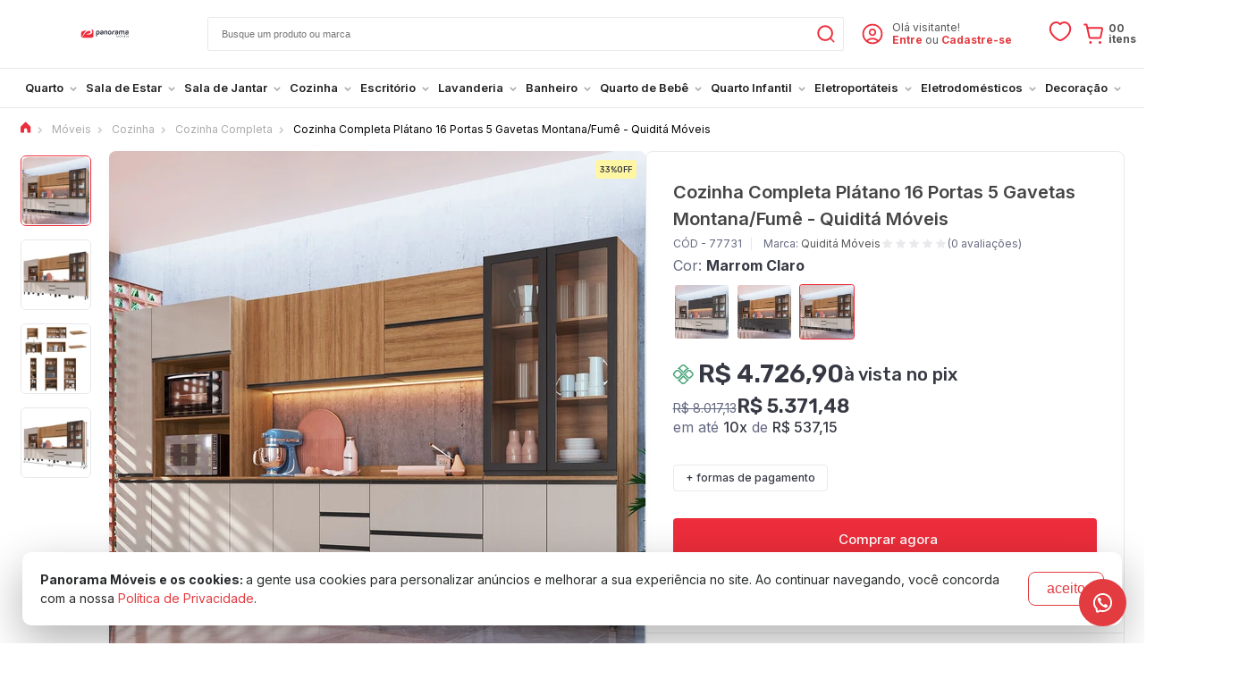

--- FILE ---
content_type: text/html; charset=UTF-8
request_url: https://www.panoramamoveis.com.br/cozinha-completa-platano-16-portas-5-gavetas-montana-fume-quidita-moveis-77731.html
body_size: 54485
content:
<!DOCTYPE html>
<html lang="pt-br">
<head prefix="og: http://ogp.me/ns#fb: http://ogp.me/ns/fb#product: http://ogp.me/ns/product#">
			<title>Cozinha Completa Plátano 16 Portas 5 Gavetas Montana/Fumê - Quiditá Móveis</title>
		<base href="https://www.panoramamoveis.com.br">
		<meta http-equiv="Content-Type" content="text/html; charset=utf-8"/>
		<meta name="viewport" content="width=device-width, initial-scale=1, maximum-scale=1">
					<meta name="description" content="Compre Cozinha Completa Plátano 16 Portas 5 Gavetas Montana/Fumê - Quiditá Móveis na Panorama Móveis. Entrega 100% Garantida para Todo Brasil. Confira agora!"/>
		<link rel="canonical" href="https://www.panoramamoveis.com.br/cozinha-completa-platano-16-portas-5-gavetas-montana-fume-quidita-moveis-77731.html" />
					<link rel="icon" href="/icon.svg" sizes="256x256" type="image/svg+xml"/>
			<link rel="shortcut icon" sizes="256x256" href="/icon.svg" type="image/svg+xml"/>
				<link rel="manifest" href="/manifest.json">
		<meta name="author" content="Panorama Móveis"/>
		<meta name="robots" content="index, follow"/>
					<meta property="og:site_name" content="Panorama Móveis"/>
						<meta property="fb:admins" content="100000476516116"/>
						<meta property="fb:admins" content="100008815684176"/>
						<meta property="fb:admins" content="100006113948588"/>
						<meta property="fb:app_id" content="311628807407616"/>
		
					<meta name="twitter:title" content="Cozinha Completa Plátano 16 Portas 5 Gavetas Montana/Fumê - Quiditá Móveis">
			<meta name="twitter:description" content="Compre Cozinha Completa Plátano 16 Portas 5 Gavetas Montana/Fumê - Quiditá Móveis na Panorama Móveis. Entrega 100% Garantida para Todo Brasil. Confira agora!">
		
	

	<meta property="og:type" content="og:product"/>
	<meta property="og:title" content="Cozinha Completa Plátano 16 Portas 5 Gavetas Montana/Fumê - Quiditá Móveis"/>
	<meta property="og:description" content="Compre Cozinha Completa Plátano 16 Portas 5 Gavetas Montana/Fumê - Quiditá Móveis na Panorama Móveis. Entrega 100% Garantida para Todo Brasil. Confira agora!"/>
	<meta property="og:url" content="https://www.panoramamoveis.com.br/cozinha-completa-platano-16-portas-5-gavetas-montana-fume-quidita-moveis-77731.html"/>
	<meta property="og:image" content="https://storage.panoverse-cdn.com.br/img.panorama/produto/77731/cozinha-completa-platano-16-portas-5-gavetas-montana-fume-quidita-moveis-501855-1000x1000-cover.jpg"/>
	<meta property="og:image:alt" content="Cozinha Completa Plátano 16 Portas 5 Gavetas Montana/Fumê - Quiditá Móveis"/>

	<meta name="twitter:image" content="https://storage.panoverse-cdn.com.br/img.panorama/produto/77731/cozinha-completa-platano-16-portas-5-gavetas-montana-fume-quidita-moveis-501855-1000x1000-cover.jpg"/>

					<meta property="product:price:amount" content="4726.9"/>
		<meta property="product:price:currency" content="BRL"/>
								<link rel="dns-prefetch" href="https://panoverse-cdn.com.br/img.panorama">
			<link rel="dns-prefetch" href="https://www.panoramamoveis.com.br/dist">
		
		<link rel="stylesheet" href="https://panoverse-cdn.com.br/css/platform.de104.css"/>

		<link rel="preconnect" href="https://fonts.googleapis.com">
		<link rel="preconnect" href="https://fonts.gstatic.com" crossorigin>
		<link href="https://fonts.googleapis.com/css2?family=Inter:wght@300;400;500;600;700&family=Rubik:wght@300;400;500;600;700&display=swap" rel="stylesheet">

		<link rel="stylesheet" href="https://www.panoramamoveis.com.br/dist/css/loja.ffc9d2.css"/>
	
	<!-- compiled 2023-02-24 17:11 :) -->

<meta name="twitter:card" content="summary_large_image">
<meta name="twitter:site" content="@panoramamoveis">
<meta name="twitter:creator" content="@panoramamoveis">
<meta name="rating" content="general"/>
<meta name="country" content="BRA"/>
<meta name="theme-color" content="#FFF">
<meta name="p:domain_verify" content="118c7127b7b8987637104d5a22135ae9"/>
<meta name="msvalidate.01" content="0490FEFF11CF69FDD0F803A4775562DA"/>
<meta http-equiv="X-UA-Compatible" content="IE=edge,chrome=1">
<meta charset="utf-8">
<meta name="apple-itunes-app" content="app-id=1640941363">

<!--Paginas Modificadas JS-->
<script defer src="/config.js?updated25"></script>
<script src="/paginas.js?updated-06"></script>
<script src="/conta.js?updated13"></script>
<script src="/pagina-nao-encontrado.min.js"></script>
<!--<script async src="/cronometro-janeiro.js?03-01-23"></script>-->
<script defer src="/header.js?updated6"></script>
<script defer src="/timer.js?updated23"></script>
<script defer src="/btn-whatsapp.js?updated04"></script>
<!--Paginas Modificadas JS-->

<!--Estilos -->
<link rel="stylesheet" href="/page-account-order.css?updated27">
<link rel="stylesheet" href="/page-product-list.css?updated03">
<link rel="stylesheet" href="/page-product.css?cache-2023-11-07">
<link rel="stylesheet" href="/skin-black-friday-2025.css?updated10">
<link rel="stylesheet" href="/skin-esquenta-2025.css?updated29">
<link rel="stylesheet" href="/header.css?updated12">
<link rel="stylesheet" href="/page-account.css?updated17">
<link rel="stylesheet" href="/footer.css?updated06">
<link rel="stylesheet" href="/page-faq.css?updated10">
<link rel="stylesheet" href="/cronometro-estilo.css?10-02-23-1">
<link rel="stylesheet" href="/blog-page.min.css">
<!--Estilos -->

<!-- TikTok Pixel Code Start -->
<script>
!function (w, d, t) {
  w.TiktokAnalyticsObject=t;var ttq=w[t]=w[t]||[];ttq.methods=["page","track","identify","instances","debug","on","off","once","ready","alias","group","enableCookie","disableCookie","holdConsent","revokeConsent","grantConsent"],ttq.setAndDefer=function(t,e){t[e]=function(){t.push([e].concat(Array.prototype.slice.call(arguments,0)))}};for(var i=0;i<ttq.methods.length;i++)ttq.setAndDefer(ttq,ttq.methods[i]);ttq.instance=function(t){for(
var e=ttq._i[t]||[],n=0;n<ttq.methods.length;n++)ttq.setAndDefer(e,ttq.methods[n]);return e},ttq.load=function(e,n){var r="https://analytics.tiktok.com/i18n/pixel/events.js",o=n&&n.partner;ttq._i=ttq._i||{},ttq._i[e]=[],ttq._i[e]._u=r,ttq._i[e]._partner=o||'GoogleTagManagerClient',ttq._t=ttq._t||{},ttq._t[e]=+new Date,ttq._o=ttq._o||{},ttq._o[e]=n||{},ttq._partner=ttq._partner||'GoogleTagManagerClient';n=document.createElement("script")
;n.type="text/javascript",n.async=!0,n.src=r+"?sdkid="+e+"&lib="+t;e=document.getElementsByTagName("script")[0];e.parentNode.insertBefore(n,e)};


  ttq.load('D08IRE3C77U9TS4J5G50');
  ttq.page();
}(window, document, 'ttq');
</script>
<!-- TikTok Pixel Code End -->
		<style>:root{--menu-color-primary: #e23b40;--header-top-bar-background: #F8F8F8;--header-top-bar-color: #ffb800}.skin-esquenta.page-product .product-header-area .tag.tag-esquenta-black-25{width:80px !important;height:80px !important}.tag.tag-esquenta-black-25{overflow:unset !important}.tags .tag.tag-Estrutura-15mm{border:1px solid #eaeaed;background:#fff !important;color:#363843 !important;padding:6px 6px 6px 10px !important;margin:0 0 3px 0}.tags .tag-Estrutura-15mm:before{content:"";margin:0 5px 0 0 !important;width:15px;height:15px;left:8px;background-image:url(https://panoverse-cdn.com.br/img.panorama/svg/980295/regua-vermelha.svg);background-size:15px;background-repeat:no-repeat;background-position:50%}.tags .tag.tag-tampo-vidro{border:1px solid #eaeaed;background:#fff !important;color:#363843 !important;padding:6px 6px 6px 10px !important;margin:0 0 3px 0}.tags .tag-tampo-vidro:before{content:"";margin:0 5px 0 0 !important;width:15px;height:15px;left:8px;background-image:url(https://panoverse-cdn.com.br/img.panorama/svg/980393/tampo-vidro-vermelho-1.svg);background-size:12px;background-repeat:no-repeat;background-position:50%}body>div.inner-body>div.menuBar>div>ul>li:nth-child(13)>a>div{color:#e23b40}body>div.inner-body>div.menuBar>div>ul>li:nth-child(13)>a>div:hover{color:#be3236;transition:0.5s}header .logo svg{max-width:213px;max-height:128px;min-width:55px;min-height:45px}.tag-cupom-02{border:1px solid #eaeaed !important;padding:6px 6px 6px 6px !important;font-family:"Rubik" !important;font-weight:400 !important}.tag-cupom-02::before{content:"";width:18px;height:16px;left:8px;background-image:url("data:image/svg+xml,%3Csvg version='1.1' id='Camada_1' xmlns='http://www.w3.org/2000/svg' xmlns:xlink='http://www.w3.org/1999/xlink' x='0px' y='0px' viewBox='0 0 32 32' style='enable-background:new 0 0 32 32;' xml:space='preserve'%3E%3Cstyle type='text/css'%3E .st0%7Bfill:%23ED2D3B;%7D .st1%7Bfill:none;%7D%0A%3C/style%3E%3Cg id='Layer_2'%3E%3Cpath class='st0' d='M26,25H6c-1.7,0-3-1.3-3-3v-2c0-0.6,0.4-1,1-1c1.7,0,3-1.3,3-3s-1.3-3-3-3c-0.6,0-1-0.4-1-1v-2 c0-1.7,1.3-3,3-3h20c1.7,0,3,1.3,3,3v2c0,0.6-0.4,1-1,1c-1.7,0-3,1.3-3,3s1.3,3,3,3c0.6,0,1,0.4,1,1v2C29,23.7,27.7,25,26,25z M5,20.9V22c0,0.6,0.4,1,1,1h20c0.6,0,1-0.4,1-1v-1.1c-2.7-0.5-4.5-3.2-3.9-5.9c0.4-2,1.9-3.5,3.9-3.9V10c0-0.6-0.4-1-1-1H6 c-0.6,0-1,0.4-1,1v1.1c2.7,0.5,4.5,3.2,3.9,5.9C8.5,19,7,20.5,5,20.9z'/%3E%3Cpath class='st0' d='M13,10c-0.6,0-1-0.4-1-1V8c0-0.6,0.4-1,1-1s1,0.4,1,1v1C14,9.6,13.6,10,13,10z'/%3E%3Cpath class='st0' d='M13,25c-0.6,0-1-0.4-1-1v-1c0-0.6,0.4-1,1-1s1,0.4,1,1v1C14,24.6,13.6,25,13,25z'/%3E%3Cpath class='st0' d='M13,14c-0.6,0-1-0.5-1-1s0.5-1,1-1s1,0.5,1,1c0,0.3-0.1,0.5-0.3,0.7C13.5,13.9,13.3,14,13,14z'/%3E%3Cpath class='st0' d='M13,17c-0.6,0-1-0.5-1-1c0-0.6,0.5-1,1-1s1,0.5,1,1c0,0.3-0.1,0.5-0.3,0.7c-0.1,0.1-0.2,0.2-0.3,0.2 C13.3,17,13.1,17,13,17z'/%3E%3Cpath class='st0' d='M13,20c-0.6,0-1-0.5-1-1s0.5-1,1-1c0.6,0,1,0.5,1,1c0,0.3-0.1,0.5-0.3,0.7C13.5,19.9,13.3,20,13,20z'/%3E%3C/g%3E%3Cg id='frame'%3E%3Crect class='st1' width='32' height='32'/%3E%3C/g%3E%3C/svg%3E%0A");background-size:78%;background-repeat:no-repeat}.tag-cupom-02{border:1px solid #eaeaed !important;padding:6px 6px 6px 6px !important;font-family:"Rubik" !important;font-weight:400 !important}.tag-cupom-02::before{content:"";width:18px;height:16px;left:8px;background-image:url("data:image/svg+xml,%3Csvg version='1.1' id='Camada_1' xmlns='http://www.w3.org/2000/svg' xmlns:xlink='http://www.w3.org/1999/xlink' x='0px' y='0px' viewBox='0 0 32 32' style='enable-background:new 0 0 32 32;' xml:space='preserve'%3E%3Cstyle type='text/css'%3E .st0%7Bfill:%23ED2D3B;%7D .st1%7Bfill:none;%7D%0A%3C/style%3E%3Cg id='Layer_2'%3E%3Cpath class='st0' d='M26,25H6c-1.7,0-3-1.3-3-3v-2c0-0.6,0.4-1,1-1c1.7,0,3-1.3,3-3s-1.3-3-3-3c-0.6,0-1-0.4-1-1v-2 c0-1.7,1.3-3,3-3h20c1.7,0,3,1.3,3,3v2c0,0.6-0.4,1-1,1c-1.7,0-3,1.3-3,3s1.3,3,3,3c0.6,0,1,0.4,1,1v2C29,23.7,27.7,25,26,25z M5,20.9V22c0,0.6,0.4,1,1,1h20c0.6,0,1-0.4,1-1v-1.1c-2.7-0.5-4.5-3.2-3.9-5.9c0.4-2,1.9-3.5,3.9-3.9V10c0-0.6-0.4-1-1-1H6 c-0.6,0-1,0.4-1,1v1.1c2.7,0.5,4.5,3.2,3.9,5.9C8.5,19,7,20.5,5,20.9z'/%3E%3Cpath class='st0' d='M13,10c-0.6,0-1-0.4-1-1V8c0-0.6,0.4-1,1-1s1,0.4,1,1v1C14,9.6,13.6,10,13,10z'/%3E%3Cpath class='st0' d='M13,25c-0.6,0-1-0.4-1-1v-1c0-0.6,0.4-1,1-1s1,0.4,1,1v1C14,24.6,13.6,25,13,25z'/%3E%3Cpath class='st0' d='M13,14c-0.6,0-1-0.5-1-1s0.5-1,1-1s1,0.5,1,1c0,0.3-0.1,0.5-0.3,0.7C13.5,13.9,13.3,14,13,14z'/%3E%3Cpath class='st0' d='M13,17c-0.6,0-1-0.5-1-1c0-0.6,0.5-1,1-1s1,0.5,1,1c0,0.3-0.1,0.5-0.3,0.7c-0.1,0.1-0.2,0.2-0.3,0.2 C13.3,17,13.1,17,13,17z'/%3E%3Cpath class='st0' d='M13,20c-0.6,0-1-0.5-1-1s0.5-1,1-1c0.6,0,1,0.5,1,1c0,0.3-0.1,0.5-0.3,0.7C13.5,19.9,13.3,20,13,20z'/%3E%3C/g%3E%3Cg id='frame'%3E%3Crect class='st1' width='32' height='32'/%3E%3C/g%3E%3C/svg%3E%0A");background-size:78%;background-repeat:no-repeat}.tag-cupom-04{border:1px solid #eaeaed !important;padding:6px 6px 6px 6px !important;font-family:"Rubik" !important;font-weight:400 !important}.tag-cupom-04::before{content:"";width:18px;height:16px;left:8px;background-image:url("data:image/svg+xml,%3Csvg version='1.1' id='Camada_1' xmlns='http://www.w3.org/2000/svg' xmlns:xlink='http://www.w3.org/1999/xlink' x='0px' y='0px' viewBox='0 0 32 32' style='enable-background:new 0 0 32 32;' xml:space='preserve'%3E%3Cstyle type='text/css'%3E .st0%7Bfill:%23ED2D3B;%7D .st1%7Bfill:none;%7D%0A%3C/style%3E%3Cg id='Layer_2'%3E%3Cpath class='st0' d='M26,25H6c-1.7,0-3-1.3-3-3v-2c0-0.6,0.4-1,1-1c1.7,0,3-1.3,3-3s-1.3-3-3-3c-0.6,0-1-0.4-1-1v-2 c0-1.7,1.3-3,3-3h20c1.7,0,3,1.3,3,3v2c0,0.6-0.4,1-1,1c-1.7,0-3,1.3-3,3s1.3,3,3,3c0.6,0,1,0.4,1,1v2C29,23.7,27.7,25,26,25z M5,20.9V22c0,0.6,0.4,1,1,1h20c0.6,0,1-0.4,1-1v-1.1c-2.7-0.5-4.5-3.2-3.9-5.9c0.4-2,1.9-3.5,3.9-3.9V10c0-0.6-0.4-1-1-1H6 c-0.6,0-1,0.4-1,1v1.1c2.7,0.5,4.5,3.2,3.9,5.9C8.5,19,7,20.5,5,20.9z'/%3E%3Cpath class='st0' d='M13,10c-0.6,0-1-0.4-1-1V8c0-0.6,0.4-1,1-1s1,0.4,1,1v1C14,9.6,13.6,10,13,10z'/%3E%3Cpath class='st0' d='M13,25c-0.6,0-1-0.4-1-1v-1c0-0.6,0.4-1,1-1s1,0.4,1,1v1C14,24.6,13.6,25,13,25z'/%3E%3Cpath class='st0' d='M13,14c-0.6,0-1-0.5-1-1s0.5-1,1-1s1,0.5,1,1c0,0.3-0.1,0.5-0.3,0.7C13.5,13.9,13.3,14,13,14z'/%3E%3Cpath class='st0' d='M13,17c-0.6,0-1-0.5-1-1c0-0.6,0.5-1,1-1s1,0.5,1,1c0,0.3-0.1,0.5-0.3,0.7c-0.1,0.1-0.2,0.2-0.3,0.2 C13.3,17,13.1,17,13,17z'/%3E%3Cpath class='st0' d='M13,20c-0.6,0-1-0.5-1-1s0.5-1,1-1c0.6,0,1,0.5,1,1c0,0.3-0.1,0.5-0.3,0.7C13.5,19.9,13.3,20,13,20z'/%3E%3C/g%3E%3Cg id='frame'%3E%3Crect class='st1' width='32' height='32'/%3E%3C/g%3E%3C/svg%3E%0A");background-size:78%;background-repeat:no-repeat}.tag-cupom-05{border:1px solid #eaeaed !important;padding:6px 6px 6px 6px !important;font-family:"Rubik" !important;font-weight:400 !important}.tag-cupom-05::before{content:"";width:18px;height:16px;left:8px;background-image:url("data:image/svg+xml,%3Csvg version='1.1' id='Camada_1' xmlns='http://www.w3.org/2000/svg' xmlns:xlink='http://www.w3.org/1999/xlink' x='0px' y='0px' viewBox='0 0 32 32' style='enable-background:new 0 0 32 32;' xml:space='preserve'%3E%3Cstyle type='text/css'%3E .st0%7Bfill:%23ED2D3B;%7D .st1%7Bfill:none;%7D%0A%3C/style%3E%3Cg id='Layer_2'%3E%3Cpath class='st0' d='M26,25H6c-1.7,0-3-1.3-3-3v-2c0-0.6,0.4-1,1-1c1.7,0,3-1.3,3-3s-1.3-3-3-3c-0.6,0-1-0.4-1-1v-2 c0-1.7,1.3-3,3-3h20c1.7,0,3,1.3,3,3v2c0,0.6-0.4,1-1,1c-1.7,0-3,1.3-3,3s1.3,3,3,3c0.6,0,1,0.4,1,1v2C29,23.7,27.7,25,26,25z M5,20.9V22c0,0.6,0.4,1,1,1h20c0.6,0,1-0.4,1-1v-1.1c-2.7-0.5-4.5-3.2-3.9-5.9c0.4-2,1.9-3.5,3.9-3.9V10c0-0.6-0.4-1-1-1H6 c-0.6,0-1,0.4-1,1v1.1c2.7,0.5,4.5,3.2,3.9,5.9C8.5,19,7,20.5,5,20.9z'/%3E%3Cpath class='st0' d='M13,10c-0.6,0-1-0.4-1-1V8c0-0.6,0.4-1,1-1s1,0.4,1,1v1C14,9.6,13.6,10,13,10z'/%3E%3Cpath class='st0' d='M13,25c-0.6,0-1-0.4-1-1v-1c0-0.6,0.4-1,1-1s1,0.4,1,1v1C14,24.6,13.6,25,13,25z'/%3E%3Cpath class='st0' d='M13,14c-0.6,0-1-0.5-1-1s0.5-1,1-1s1,0.5,1,1c0,0.3-0.1,0.5-0.3,0.7C13.5,13.9,13.3,14,13,14z'/%3E%3Cpath class='st0' d='M13,17c-0.6,0-1-0.5-1-1c0-0.6,0.5-1,1-1s1,0.5,1,1c0,0.3-0.1,0.5-0.3,0.7c-0.1,0.1-0.2,0.2-0.3,0.2 C13.3,17,13.1,17,13,17z'/%3E%3Cpath class='st0' d='M13,20c-0.6,0-1-0.5-1-1s0.5-1,1-1c0.6,0,1,0.5,1,1c0,0.3-0.1,0.5-0.3,0.7C13.5,19.9,13.3,20,13,20z'/%3E%3C/g%3E%3Cg id='frame'%3E%3Crect class='st1' width='32' height='32'/%3E%3C/g%3E%3C/svg%3E%0A");background-size:78%;background-repeat:no-repeat}.tag-cupom-07{border:1px solid #eaeaed !important;padding:6px 6px 6px 6px !important;font-family:"Rubik" !important;font-weight:400 !important}.tag-cupom-07::before{content:"";width:18px;height:16px;left:8px;background-image:url("data:image/svg+xml,%3Csvg version='1.1' id='Camada_1' xmlns='http://www.w3.org/2000/svg' xmlns:xlink='http://www.w3.org/1999/xlink' x='0px' y='0px' viewBox='0 0 32 32' style='enable-background:new 0 0 32 32;' xml:space='preserve'%3E%3Cstyle type='text/css'%3E .st0%7Bfill:%23ED2D3B;%7D .st1%7Bfill:none;%7D%0A%3C/style%3E%3Cg id='Layer_2'%3E%3Cpath class='st0' d='M26,25H6c-1.7,0-3-1.3-3-3v-2c0-0.6,0.4-1,1-1c1.7,0,3-1.3,3-3s-1.3-3-3-3c-0.6,0-1-0.4-1-1v-2 c0-1.7,1.3-3,3-3h20c1.7,0,3,1.3,3,3v2c0,0.6-0.4,1-1,1c-1.7,0-3,1.3-3,3s1.3,3,3,3c0.6,0,1,0.4,1,1v2C29,23.7,27.7,25,26,25z M5,20.9V22c0,0.6,0.4,1,1,1h20c0.6,0,1-0.4,1-1v-1.1c-2.7-0.5-4.5-3.2-3.9-5.9c0.4-2,1.9-3.5,3.9-3.9V10c0-0.6-0.4-1-1-1H6 c-0.6,0-1,0.4-1,1v1.1c2.7,0.5,4.5,3.2,3.9,5.9C8.5,19,7,20.5,5,20.9z'/%3E%3Cpath class='st0' d='M13,10c-0.6,0-1-0.4-1-1V8c0-0.6,0.4-1,1-1s1,0.4,1,1v1C14,9.6,13.6,10,13,10z'/%3E%3Cpath class='st0' d='M13,25c-0.6,0-1-0.4-1-1v-1c0-0.6,0.4-1,1-1s1,0.4,1,1v1C14,24.6,13.6,25,13,25z'/%3E%3Cpath class='st0' d='M13,14c-0.6,0-1-0.5-1-1s0.5-1,1-1s1,0.5,1,1c0,0.3-0.1,0.5-0.3,0.7C13.5,13.9,13.3,14,13,14z'/%3E%3Cpath class='st0' d='M13,17c-0.6,0-1-0.5-1-1c0-0.6,0.5-1,1-1s1,0.5,1,1c0,0.3-0.1,0.5-0.3,0.7c-0.1,0.1-0.2,0.2-0.3,0.2 C13.3,17,13.1,17,13,17z'/%3E%3Cpath class='st0' d='M13,20c-0.6,0-1-0.5-1-1s0.5-1,1-1c0.6,0,1,0.5,1,1c0,0.3-0.1,0.5-0.3,0.7C13.5,19.9,13.3,20,13,20z'/%3E%3C/g%3E%3Cg id='frame'%3E%3Crect class='st1' width='32' height='32'/%3E%3C/g%3E%3C/svg%3E%0A");background-size:78%;background-repeat:no-repeat}.tag-cupom-09{border:1px solid #eaeaed !important;padding:6px 6px 6px 6px !important;font-family:"Rubik" !important;font-weight:400 !important}.tag-cupom-09::before{content:"";width:18px;height:16px;left:8px;background-image:url("data:image/svg+xml,%3Csvg version='1.1' id='Camada_1' xmlns='http://www.w3.org/2000/svg' xmlns:xlink='http://www.w3.org/1999/xlink' x='0px' y='0px' viewBox='0 0 32 32' style='enable-background:new 0 0 32 32;' xml:space='preserve'%3E%3Cstyle type='text/css'%3E .st0%7Bfill:%23ED2D3B;%7D .st1%7Bfill:none;%7D%0A%3C/style%3E%3Cg id='Layer_2'%3E%3Cpath class='st0' d='M26,25H6c-1.7,0-3-1.3-3-3v-2c0-0.6,0.4-1,1-1c1.7,0,3-1.3,3-3s-1.3-3-3-3c-0.6,0-1-0.4-1-1v-2 c0-1.7,1.3-3,3-3h20c1.7,0,3,1.3,3,3v2c0,0.6-0.4,1-1,1c-1.7,0-3,1.3-3,3s1.3,3,3,3c0.6,0,1,0.4,1,1v2C29,23.7,27.7,25,26,25z M5,20.9V22c0,0.6,0.4,1,1,1h20c0.6,0,1-0.4,1-1v-1.1c-2.7-0.5-4.5-3.2-3.9-5.9c0.4-2,1.9-3.5,3.9-3.9V10c0-0.6-0.4-1-1-1H6 c-0.6,0-1,0.4-1,1v1.1c2.7,0.5,4.5,3.2,3.9,5.9C8.5,19,7,20.5,5,20.9z'/%3E%3Cpath class='st0' d='M13,10c-0.6,0-1-0.4-1-1V8c0-0.6,0.4-1,1-1s1,0.4,1,1v1C14,9.6,13.6,10,13,10z'/%3E%3Cpath class='st0' d='M13,25c-0.6,0-1-0.4-1-1v-1c0-0.6,0.4-1,1-1s1,0.4,1,1v1C14,24.6,13.6,25,13,25z'/%3E%3Cpath class='st0' d='M13,14c-0.6,0-1-0.5-1-1s0.5-1,1-1s1,0.5,1,1c0,0.3-0.1,0.5-0.3,0.7C13.5,13.9,13.3,14,13,14z'/%3E%3Cpath class='st0' d='M13,17c-0.6,0-1-0.5-1-1c0-0.6,0.5-1,1-1s1,0.5,1,1c0,0.3-0.1,0.5-0.3,0.7c-0.1,0.1-0.2,0.2-0.3,0.2 C13.3,17,13.1,17,13,17z'/%3E%3Cpath class='st0' d='M13,20c-0.6,0-1-0.5-1-1s0.5-1,1-1c0.6,0,1,0.5,1,1c0,0.3-0.1,0.5-0.3,0.7C13.5,19.9,13.3,20,13,20z'/%3E%3C/g%3E%3Cg id='frame'%3E%3Crect class='st1' width='32' height='32'/%3E%3C/g%3E%3C/svg%3E%0A");background-size:78%;background-repeat:no-repeat}.tag-cupom-30{border:1px solid #eaeaed !important;padding:6px 6px 6px 6px !important;font-family:"Rubik" !important;font-weight:400 !important}.tag-cupom-30::before{content:"";width:18px;height:16px;left:8px;background-image:url("data:image/svg+xml,%3Csvg version='1.1' id='Camada_1' xmlns='http://www.w3.org/2000/svg' xmlns:xlink='http://www.w3.org/1999/xlink' x='0px' y='0px' viewBox='0 0 32 32' style='enable-background:new 0 0 32 32;' xml:space='preserve'%3E%3Cstyle type='text/css'%3E .st0%7Bfill:%23ED2D3B;%7D .st1%7Bfill:none;%7D%0A%3C/style%3E%3Cg id='Layer_2'%3E%3Cpath class='st0' d='M26,25H6c-1.7,0-3-1.3-3-3v-2c0-0.6,0.4-1,1-1c1.7,0,3-1.3,3-3s-1.3-3-3-3c-0.6,0-1-0.4-1-1v-2 c0-1.7,1.3-3,3-3h20c1.7,0,3,1.3,3,3v2c0,0.6-0.4,1-1,1c-1.7,0-3,1.3-3,3s1.3,3,3,3c0.6,0,1,0.4,1,1v2C29,23.7,27.7,25,26,25z M5,20.9V22c0,0.6,0.4,1,1,1h20c0.6,0,1-0.4,1-1v-1.1c-2.7-0.5-4.5-3.2-3.9-5.9c0.4-2,1.9-3.5,3.9-3.9V10c0-0.6-0.4-1-1-1H6 c-0.6,0-1,0.4-1,1v1.1c2.7,0.5,4.5,3.2,3.9,5.9C8.5,19,7,20.5,5,20.9z'/%3E%3Cpath class='st0' d='M13,10c-0.6,0-1-0.4-1-1V8c0-0.6,0.4-1,1-1s1,0.4,1,1v1C14,9.6,13.6,10,13,10z'/%3E%3Cpath class='st0' d='M13,25c-0.6,0-1-0.4-1-1v-1c0-0.6,0.4-1,1-1s1,0.4,1,1v1C14,24.6,13.6,25,13,25z'/%3E%3Cpath class='st0' d='M13,14c-0.6,0-1-0.5-1-1s0.5-1,1-1s1,0.5,1,1c0,0.3-0.1,0.5-0.3,0.7C13.5,13.9,13.3,14,13,14z'/%3E%3Cpath class='st0' d='M13,17c-0.6,0-1-0.5-1-1c0-0.6,0.5-1,1-1s1,0.5,1,1c0,0.3-0.1,0.5-0.3,0.7c-0.1,0.1-0.2,0.2-0.3,0.2 C13.3,17,13.1,17,13,17z'/%3E%3Cpath class='st0' d='M13,20c-0.6,0-1-0.5-1-1s0.5-1,1-1c0.6,0,1,0.5,1,1c0,0.3-0.1,0.5-0.3,0.7C13.5,19.9,13.3,20,13,20z'/%3E%3C/g%3E%3Cg id='frame'%3E%3Crect class='st1' width='32' height='32'/%3E%3C/g%3E%3C/svg%3E%0A");background-size:78%;background-repeat:no-repeat}.ThanksView_paymentData__ky1fB .ThanksView_content__NpSa1 .ThanksView_infoPix__Qt6Ni .ThanksView_dateLimit__3Xs9E p{font-size:clamp(0.2rem, 5vw, 1.5rem) !important}.ThanksView_paymentData__ky1fB .ThanksView_content__NpSa1 .ThanksView_infoPix__Qt6Ni .ThanksView_dateLimit__3Xs9E svg{transform:scale(1.3)}#__next>div.modal-warning>div>div>div.modal-call-to-action>button{border-color:#e23b40;background:#e23b40}#__next>div.modal-warning>div>div>div.modal-icon>svg{color:#e23b40}.kZuEUI .modal-inner{max-width:60%;border-top:3px solid #e23b40 !important}.bCSqgI .modal-call-to-action .btn{font-size:14px;font-weight:600;letter-spacing:1px;text-transform:uppercase;border-color:#e23b40 !important;background:#e23b40 !important}.bCSqgI .modal-inner .modal-icon{color:#e23b40 !important}.bCSqgI .modal-inner{max-width:60%;border-top:3px solid #e23b40 !important}.novaJanela .inner>.head h3{overflow:hidden}.page-home .with-slider.with-nav.with-nav-inside .owl-nav button svg path{fill:#fff}.isMobile .widget-label{display:none}.notMobile .comprejunto.pl-modelo-default{display:flex;justify-content:center}.notMobile .comprejunto.pl-modelo-default .cj-final,.comprejunto.pl-modelo-default .cj-item{padding:0 15px}.notMobile .comprejunto.pl-modelo-default>div:not(:first-of-type) .ar:after{left:-40px}.comprejunto .cj-final .product-info .prices .flex-line{display:flex;align-items:flex-start;justify-content:center;flex-direction:column}#block-vitrine_alternativa>div>div:not(.product-on-hover-details)>div>div{display:flex;position:relative;padding:10px !important;height:100%;flex-direction:column;margin:0}.comprejunto .product .product-info h2{font-size:0.9rem;line-height:18px;color:#000;font-weight:600;overflow:hidden;margin:10px 10px 0 10px;padding:0;max-height:36px}.comprejunto .product-info{text-align:justify}.comprejunto .prices.prices-with-discount{display:flex;flex-wrap:wrap}.comprejunto .rating{display:flex;align-items:center;justify-content:flex-start}.block-product-list .pl-modelo-comprejunto .product .prices,.block-product-list .pl-modelo-default .product .prices{align-items:flex-start;display:flex;flex-direction:column;text-align:center;margin:10px}.block-product-list .product .prices .price-by-boleto span{text-align:left}#aba-comprejunto>div>div.cj-final.product>div.product-info>a{width:100%}.isMobile #aba-comprejunto>div>div>div>div.product-info{display:none}.isMobile #aba-comprejunto>div>div:nth-child(1)>div>div.product-info>div.prices{display:none}.isMobile #aba-comprejunto>div>div:nth-child(2)>div>div.product-info>div.prices{display:none}.isMobile #aba-comprejunto{height:275px}.isMobile #aba-comprejunto .product-info{position:absolute;right:0px;width:90vw}.isMobile #aba-comprejunto>div>div.cj-final.product>div.product-info>h2{display:none}.isMobile .section-comprejunto .prices.prices-with-discount{align-items:center;display:flex;flex-direction:column;margin:10px;align-content:center}.isMobile #aba-comprejunto>div>div.cj-final.product>div.product-info>div>div.price-by-cartaoCredito{display:none}.isMobile #aba-comprejunto .product-info{border:2px solid #f2f2f2;padding:9px;margin:10px 0 0 0}.isMobile .comprejunto.pl-modelo-default .cj-final,.comprejunto.pl-modelo-default .cj-item{padding:0 15px !important}.isMobile .comprejunto.pl-modelo-default>div:not(:first-of-type) .ar:after{left:-27px}.isMobile .comprejunto .tags .tag.tag-envio-imediato,.tags .tag.tag-frete-gratis{font-size:0.49rem !important;text-align:justify;background:#ffffffcc !important;width:65px}.isMobile .comprejunto .tags .tag-percentual-desconto{border:1px solid #fff6a3;background:#fff6a300 !important;color:#dadadade !important}.widget-label{position:fixed;display:flex;bottom:19px;right:20px;padding:15px;background:#e23b40;color:#fff;transition:0.5s cubic-bezier(0.66, -0.21, 0.43, 1.13);border-radius:50%;z-index:10000}.icon-whatsapp-light{width:23px !important;height:23px !important;background-image:url("data:image/svg+xml,%3Csvg viewBox='0 0 24 24' fill='none' xmlns='http://www.w3.org/2000/svg'%3E%3Cg id='SVGRepo_bgCarrier' stroke-width='0'%3E%3C/g%3E%3Cg id='SVGRepo_tracerCarrier' stroke-linecap='round' stroke-linejoin='round'%3E%3C/g%3E%3Cg id='SVGRepo_iconCarrier'%3E%3Cpath d='M6.014 8.00613C6.12827 7.1024 7.30277 5.87414 8.23488 6.01043L8.23339 6.00894C9.14051 6.18132 9.85859 7.74261 10.2635 8.44465C10.5504 8.95402 10.3641 9.4701 10.0965 9.68787C9.7355 9.97883 9.17099 10.3803 9.28943 10.7834C9.5 11.5 12 14 13.2296 14.7107C13.695 14.9797 14.0325 14.2702 14.3207 13.9067C14.5301 13.6271 15.0466 13.46 15.5548 13.736C16.3138 14.178 17.0288 14.6917 17.69 15.27C18.0202 15.546 18.0977 15.9539 17.8689 16.385C17.4659 17.1443 16.3003 18.1456 15.4542 17.9421C13.9764 17.5868 8 15.27 6.08033 8.55801C5.97237 8.24048 5.99955 8.12044 6.014 8.00613Z' fill='%23ffffff'%3E%3C/path%3E%3Cpath fill-rule='evenodd' clip-rule='evenodd' d='M12 23C10.7764 23 10.0994 22.8687 9 22.5L6.89443 23.5528C5.56462 24.2177 4 23.2507 4 21.7639V19.5C1.84655 17.492 1 15.1767 1 12C1 5.92487 5.92487 1 12 1C18.0751 1 23 5.92487 23 12C23 18.0751 18.0751 23 12 23ZM6 18.6303L5.36395 18.0372C3.69087 16.4772 3 14.7331 3 12C3 7.02944 7.02944 3 12 3C16.9706 3 21 7.02944 21 12C21 16.9706 16.9706 21 12 21C11.0143 21 10.552 20.911 9.63595 20.6038L8.84847 20.3397L6 21.7639V18.6303Z' fill='%23ffffff'%3E%3C/path%3E%3C/g%3E%3C/svg%3E");background-repeat:no-repeat;background-position:center}.with-slider.with-nav.with-nav-inside .owl-nav button:hover svg path{fill:#fff;height:20px}.with-slider.with-nav.with-nav-inside .owl-nav button{background:#363843;width:35px;height:50px;border-radius:9px}.page-home .with-slider.with-nav.with-nav-inside .owl-nav button.owl-next{right:30px}.page-home .with-slider.with-nav.with-nav-inside .owl-nav button.owl-prev{left:40px}.isMobile .navbar-cash-content h2{font-size:0.5rem}.isMobile .navbar-cash-content h3{font-size:0.5rem}.isMobile .navbar-cash-content h4{margin:0;font-size:0.8rem}.isMobile .navbar-cash-content p{margin:0;font-size:0.9rem}.isMobile .navbar-cash-content .navbar-brand{width:95px}.isMobile .navbar-cash-content .navbar-brand:before{content:"";display:flex;width:45px;height:45px;position:absolute;z-index:1;left:16px;bottom:-2px;background-image:url(https://storage.panoverse-cdn.com.br/img.panorama/imagem/1106486/moeda.png);background-size:100%}.isMobile .navbar-cash-content .navbar-brand h4.t-2{color:#ed2d3b;font-weight:700;text-align:start;line-height:13px;width:60px}.isMobile .navbar-cash-content .navbar-brand h4.t-2 span.t-2{font-family:"Rubik";font-weight:500;color:#fff}.isMobile .navbar-cash-content .navbar-brand h4.t-1{display:none}.isMobile .navbar-cash-content .navbar-brand span.t-1{font-family:"Rubik";font-weight:500;color:#fff}.isMobile .navbar-cash-content .navbar-timer{width:56px}.isMobile .navbar-cash-content .navbar-timer #days{margin:0;font-size:1.1rem;line-height:25px;color:#ed2d3b}.isMobile .navbar-cash-content .navbar-timer #top-time{margin:0;font-size:0.9rem;min-width:70px;padding:0 3px;line-height:10px}.isMobile .navbar-cash-content .navbar-cash-text{padding:1em;width:108px}.isMobile .navbar-cash-content .navbar-cash-text p{margin:0;font-size:0.9rem;text-transform:uppercase}.isMobile .navbar-cash-content .navbar-btn button.btn.btn-outline-warning{font-size:1rem}.isMobile .navbar-cash-content #countdown{font-size:16px;margin:0px}.notMobile .navbar-cash-content .navbar-brand{height:40px;margin-left:30px;display:flex;justify-content:flex-start;align-items:center;flex-wrap:wrap;text-transform:uppercase}.notMobile .navbar-cash-content .navbar-timer #countdown{margin:0px;display:flex;justify-content:center;align-items:center;flex-wrap:nowrap;flex-direction:row}.notMobile .navbar-cash-content .navbar-timer #countdown #days{margin:0;font-size:1.5rem;color:#ed2d3b;margin-bottom:0px}.notMobile .navbar-cash-content .navbar-timer #countdown #top-time{margin:0;font-size:1.5rem;color:#f2f2f2;border-radius:20px;padding:0 9px}.navbar-cash-content{background:#ffb800;padding:5px 0 5px 0}.navbar-cash-content a:hover{text-decoration:none}.navbar-cash-content h2,.navbar-cash-content h3,.navbar-cash-content h4{margin:0;font-weight:700;margin-right:10px}.navbar-cash-content .navbar-brand{height:40px;display:flex;justify-content:flex-end;align-items:center;flex-wrap:wrap;text-transform:uppercase}.navbar-cash-content .navbar-brand:before{content:"";display:flex;width:45px;height:45px;position:absolute;z-index:1;left:16px;bottom:-2px;background-image:url(https://storage.panoverse-cdn.com.br/img.panorama/imagem/1106486/moeda.png);background-size:100%}.navbar-cash-content .navbar-brand h4.t-1{font-weight:500;font-size:14px;color:#f2f2f2;background:#29a152;padding:7px 11px;margin:0 -16px;border-radius:0 20px 20px 0}.navbar-cash-content .navbar-brand h4.t-2{color:#ffb800;font-weight:700;padding:5px 18px;border-radius:50px 50px 50px 15px;background:linear-gradient(17deg, #833ab4 0%, #a63ab4 100%);-webkit-transform:skew(178deg);-ms-transform:skew(2deg)}.navbar-cash-content .navbar-brand span.t-1{font-family:"Rubik"}.navbar-cash-content .navbar-timer{height:40px;display:flex;align-items:center;flex-wrap:wrap;justify-content:center}.navbar-cash-content .navbar-timer #days{margin:0;font-size:1.1rem;font-weight:800;color:#ed2d3b;margin-bottom:3px}.navbar-cash-content .navbar-timer #top-time{margin:0;font-size:0.9rem;font-weight:800;color:#f2f2f2;border-radius:20px;padding:0 9px}.navbar-cash-content #countdown{margin:0px;display:flex;justify-content:center;align-items:center;flex-wrap:nowrap;flex-direction:column}.navbar-cash-content .navbar-cash-text{height:40px;flex-wrap:wrap;position:relative;display:inline-flex;justify-content:center;align-items:center;font-size:0.1rem;font-weight:bold;text-decoration:none;color:#ffff;padding:1em;width:108px}.navbar-cash-content .navbar-cash-text p{margin:0;font-size:1.3rem;color:#f2f2f2;text-transform:uppercase}.navbar-cash-content .navbar-btn{display:flex;justify-content:flex-end}.navbar-cash-content .navbar-btn button.btn.btn-outline-warning{border-radius:6px;padding:9px;color:#f2f2f2;background:#ed2d3b;border-color:#ed2d3b;color:#ffffff;width:100%;font-size:1.2rem}.navbar-cash-content .navbar-btn button.btn.btn-outline-warning:hover{color:#f2f2f2;text-decoration:none;background:#d12532}.isMobile .navbar-content h2{font-size:0.5rem}.isMobile .navbar-content h3{font-size:0.5rem}.isMobile .navbar-content h4{margin:0;font-size:0.8rem}.isMobile .navbar-content p{margin:0;font-size:0.9rem}.isMobile .navbar-content .navbar-brand{width:95px}.isMobile .navbar-content .navbar-brand h4.t-2{color:#ed2d3b;font-weight:700;text-align:start;line-height:13px;width:60px}.isMobile .navbar-content .navbar-brand span.t-1{font-family:"Rubik";-webkit-text-stroke-width:0.05rem;-webkit-text-stroke-color:#fff;color:#f0f8ff00}.isMobile .navbar-content .navbar-timer{width:56px}.isMobile .navbar-content .navbar-timer #days{margin:0;font-size:1.1rem;line-height:25px;color:#ed2d3b}.isMobile .navbar-content .navbar-timer #top-time{margin:0;font-size:0.9rem;min-width:70px;padding:0 3px;line-height:10px}.isMobile .navbar-content .navbar-text{padding:1em;width:108px}.isMobile .navbar-content .navbar-text p{margin:0;font-size:0.9rem;text-transform:uppercase}.isMobile .navbar-content .navbar-btn button.btn.btn-outline-warning{font-size:1rem}.isMobile .navbar-content #countdown{font-size:16px;margin:0px}.notMobile .navbar-content .navbar-timer #countdown{margin:0px;display:flex;justify-content:center;align-items:center;flex-wrap:nowrap;flex-direction:row}.notMobile .navbar-content .navbar-timer #countdown #days{margin:0;font-size:1.5rem;color:#ed2d3b;margin-bottom:0px}.notMobile .navbar-content .navbar-timer #countdown #top-time{margin:0;font-size:1.5rem;color:#f2f2f2;border-radius:20px;padding:0 9px}.navbar-content a:hover{text-decoration:none}.navbar-content h2,.navbar-content h3,.navbar-content h4{margin:0;font-weight:700;margin-right:10px}.navbar-content .navbar-brand{height:40px;display:flex;align-items:center;flex-wrap:wrap;text-transform:uppercase}.navbar-content .navbar-brand h4.t-1{font-weight:500;color:#f2f2f2}.navbar-content .navbar-brand h4.t-2{color:#ed2d3b;font-weight:700}.navbar-content .navbar-brand span.t-1{font-family:"Rubik";-webkit-text-stroke-width:1px;-webkit-text-stroke-color:#fff;color:#f0f8ff00}.navbar-content .navbar-timer{height:40px;display:flex;align-items:center;flex-wrap:wrap;justify-content:center}.navbar-content .navbar-timer #days{margin:0;font-size:1.1rem;color:#ed2d3b;margin-bottom:3px}.navbar-content .navbar-timer #top-time{margin:0;font-size:0.9rem;color:#f2f2f2;border-radius:20px;padding:0 9px}.navbar-content #countdown{margin:0px;display:flex;justify-content:center;align-items:center;flex-wrap:nowrap;flex-direction:column}.navbar-content .navbar-text{height:40px;flex-wrap:wrap;border-radius:50em;border:2px solid #ff6f6f;position:relative;display:inline-flex;justify-content:center;align-items:center;font-size:0.1rem;font-weight:bold;text-decoration:none;color:#ed2d3b;padding:0.5em 6.9em;box-shadow:inset 0px 0px 15px 2px red, 1px 0px 15px 2px red}.navbar-content .navbar-text p{margin:0;font-size:1.3rem;color:#f2f2f2;text-transform:uppercase}.navbar-content .navbar-btn{display:flex;justify-content:flex-end}.navbar-content .navbar-btn button.btn.btn-outline-warning{border-radius:6px;padding:9px;border-color:#ed2d3b;color:#ffffff;width:100%;font-size:1.2rem}.navbar-content .navbar-btn button.btn.btn-outline-warning:hover{color:#f2f2f2;text-decoration:none;background:#ed2d3b;box-shadow:0 0 100px #05b5ff}*::selection{background-color:#e13b40;color:white}.btn:not(.btn-link):focus{box-shadow:unset !important}body.page-store-rating-list .store-rate .store-logo svg{width:190px}body.page-store-rating-list .ratings .load-more a{width:50%;padding:18px}.banner-principal:not(.owl-loaded) img{width:100%}body .novidades h2.panorama-heading{margin:0}body .novidades header{background:unset;display:flex;align-items:center;justify-content:space-between;margin:0 0 11px 0}.novaJanela.isAlert .inner{border-top:3px solid #e23b40;box-shadow:0 18px 50px rgba(0, 0, 0, 0.3);border-radius:5px}body.page-error .main-container .box,body.page-html .main-container .box,body.page-login .main-container .box{background:#fff !important;border:unset !important;box-shadow:0 2px 3px rgba(0, 0, 0, 0) !important;color:#666 !important;line-height:150% !important;font-size:14px !important}body.page-error .main-container .main-modal{width:auto;text-align:center}.with-slider.with-nav.with-nav-outside{padding:unset}@media (max-width:350px){body.page-product.isMobile .product-summary .product-shipping .ok{padding:10px 2px}body.page-product.isMobile .product-summary .product-shipping .consultar-cep{position:unset}}@media (min-width:768px){.isMobile.page-product-list #area-search>.row>.col-md-9{flex:0 0 100% !important;max-width:100% !important}.isMobile.page-product-list .block-product-list #area-search>.row>.col-md-9>.list-head{justify-content:space-between}}@media (min-width:907px){.noite{height:53vh}.container{width:1255px;max-width:100%}}@media (min-width:1199px){.noite{height:57vh}}@media (min-width:1399px){.noite{height:59vh}}@media (min-width:1599px){.noite{height:47vh}.departament .icon-button{margin-right:75px !important}}@media (min-width:1999px){.noite{height:67vh}}body.page-login .main-container{padding:60px 0 60px 0;border-top:1px solid rgba(0, 0, 0, 0.05);background:white}.owl-carousel:not(.owl-loaded)>.item:not(:first-of-type){display:none !important}.notMobile .with-slider:not(.banner-topo).with-nav.with-nav-outside .owl-nav{position:absolute;top:-55px;right:0px}.notMobile .with-slider:not(.banner-topo).with-nav.with-nav-outside .owl-nav button{width:27px !important;height:27px !important;padding:0 !important;display:block !important;margin:0 5px 0 0 !important}.notMobile .with-slider:not(.banner-topo).with-nav.with-nav-outside .owl-nav button.owl-next,.notMobile .with-slider:not(.banner-topo).with-nav.with-nav-outside .owl-nav button.owl-prev{line-height:0 !important;position:relative !important;top:0 !important;bottom:0 !important;display:flex !important;align-items:center !important;justify-content:center !important;float:left !important;border:2px solid #ec2d3b;border-radius:50%;margin:10px 3px 0}.notMobile .with-slider:not(.banner-topo).with-nav.with-nav-outside .owl-nav svg{width:10px !important;height:10px !important}.notMobile .with-slider:not(.banner-topo).with-nav.with-nav-outside .owl-nav svg path{fill:#ec2d3b}.notMobile .with-slider:not(.banner-topo).with-nav.with-nav-outside .owl-dots-container{position:absolute;top:-58px;right:115px;bottom:inherit;left:inherit}.notMobile .with-slider:not(.banner-topo).with-nav.with-nav-outside .owl-dots-container .pageinfo{font-size:14px;padding:0}.notMobile .with-slider:not(.banner-topo) .owl-dots-container{position:relative;float:left}.notMobile .with-slider:not(.banner-topo) .owl-dots-container .pageinfo{background:#fff0;color:#b9b9b9;font-size:20px;font-weight:700;z-index:10}.notMobile button:focus{outline:none}.notMobile .with-slider.with-dots .owl-dots{display:none}.isMobile .with-slider:not(.banner-topo).with-nav.with-nav-outside .owl-nav{position:absolute;right:0px;bottom:150px;z-index:10}.isMobile .with-slider:not(.banner-topo).with-nav.with-nav-outside .owl-nav button.owl-next{line-height:0 !important;position:relative !important;top:0 !important;bottom:0 !important;display:flex !important;align-items:center !important;justify-content:center !important;float:left !important;border:2px solid #ec2d3b;border-radius:50%;margin:10px 3px 0}.isMobile .with-slider:not(.banner-topo).with-nav.with-nav-outside .owl-nav button.owl-prev{line-height:0 !important;position:relative !important;top:0 !important;bottom:0 !important;display:flex !important;align-items:center !important;justify-content:center !important;float:left !important;border:2px solid #ec2d3b;border-radius:50%;margin:10px 3px 0}.isMobile .with-slider:not(.banner-topo).with-nav.with-nav-outside .owl-nav button{width:27px !important;height:27px !important;padding:0 !important;display:block !important;margin:0 5px 0 0 !important}.isMobile .with-slider:not(.banner-topo).with-nav.with-nav-outside .owl-nav svg{width:10px !important;height:10px !important}.isMobile .with-slider:not(.banner-topo).with-nav.with-nav-outside .owl-nav svg path{fill:#ec2d3b}.isMobile .with-slider:not(.banner-topo).with-nav.with-nav-outside .owl-dots-container .pageinfo{padding:0;background:#fff0;color:#404040;font-size:20px;font-weight:700;z-index:10}.banner-topo div.owl-carousel:not(.owl-loaded)>div:not(:first-child){display:none}.banner-topo .owl-nav button.owl-next{color:#F97319 !important}.banner-topo .owl-nav button.owl-next{right:-25px !important;position:absolute;top:0;bottom:0;z-index:20;padding:10px !important;transition:0.2s all linear;width:0;height:38px;font-size:50px;margin:auto;color:#e33151;display:flex;align-items:center;justify-content:center;border-radius:50%}.banner-topo .owl-nav button.owl-prev{left:-25px !important;position:absolute;top:0;bottom:0;z-index:20;padding:10px !important;transition:0.2s all linear;width:0;height:38px;font-size:50px;margin:auto;color:#e33151;display:flex;align-items:center;justify-content:center;border-radius:50%}.header-cart-icon{width:35px;height:30px;margin:0 5px 0 10px !important;background-image:url("data:image/svg+xml,%3Csvg width='30' height='30' fill='none' xmlns='http://www.w3.org/2000/svg'%3E%3Cpath d='m7.5 8.3-.9-3.8H4.2' stroke='%23ED2D3B' stroke-width='2' stroke-linecap='round' stroke-linejoin='round'/%3E%3Cpath clip-rule='evenodd' d='M9.7 18.5 7.5 8.3h15.8c.8 0 1.4.7 1.2 1.5l-1.9 8.7c-.1.6-.6 1-1.2 1H11c-.6 0-1.1-.4-1.2-1Z' stroke='%23ED2D3B' stroke-width='2' stroke-linecap='round' stroke-linejoin='round'/%3E%3Cpath d='M21.8 24c-.2 0-.4.3-.4.5a.5.5 0 1 0 .4-.4M11 24c-.2 0-.4.3-.4.5a.5.5 0 1 0 1 0c0-.2-.3-.4-.5-.4' stroke='%23ED2D3B' stroke-width='2' stroke-linecap='round' stroke-linejoin='round'/%3E%3C/svg%3E") !important;display:flex;justify-content:flex-end}.header-cart-icon .countItens{border-radius:50%;background:#FFDB00;width:20px;height:20px;position:absolute;right:16px;font-size:10px;display:flex;justify-content:space-evenly;align-items:center}.isMobile .block-title h2{text-align:left !important;font-size:20px !important;font-weight:500 !important}body.page-home{}body.page-home.skin-black .block-title-custom h1,body.page-home.skin-black .block-title-custom p,body.page-home.skin-black .block-title h2,body.page-home.skin-black #area-body strong{color:#363843}body.page-home .title-mobile{font-size:1.4rem;color:#363843}body.page-home .title-mobile-left{font-size:20px;color:#b9b9b9}body.page-home .block-title h2{font-size:24px;margin:0;padding:0;text-transform:none;letter-spacing:normal;font-weight:100 !important;text-align:left !important;color:#363843;font-weight:500 !important}body.page-home .marcas .ar.ar-132-132{padding-top:calc((132/132) * 45%) !important}body.page-home .marcas img{filter:grayscale(100%);-webkit-filter:grayscale(100%);transition:0.5s}body.page-home .marcas img:hover{filter:unset !important;-webkit-filter:unset !important}body.page-home .marcas .owl-item{border-radius:5px;background:#fff;padding:25px 15px !important;margin-top:5px;margin-bottom:5px;box-shadow:-1px 1px 8px rgba(20, 21, 24, 0.04);transition:0.9s}body.page-home .marcas .owl-item:hover{box-shadow:0px 4.8px 6.4px rgba(20, 21, 24, 0.1)}body.page-home .tags{font-family:"Rubik", sans-serif;font-weight:500 !important;border-radius:5px}body.page-home .tags .tag-preco-black{background-color:#000000 !important;color:#ffffff !important;width:100% !important;border:1px solid #363843 !important;padding:8px 6px 6px 8px !important;font-family:"Rubik" !important;font-weight:600 !important;font-size:0.6rem !important}body.page-home .tags .tag-preco-black::before{content:"";width:18px;height:16px;left:8px;background-image:url("https://img.panoramamoveis.com.br/svg/531504/black-friday.svg");background-size:78%;background-repeat:no-repeat}body.page-home .tags .tag-pequenas-avarias{padding:8px 6px 6px 8px !important;font-family:"Rubik" !important;font-weight:400 !important}body.page-home .tags .tag-pequenas-avarias::before{content:"";width:18px;height:16px;left:8px;background-image:url("https://img.panoramamoveis.com.br/svg/415763/box-avariada.svg");background-size:78%;background-repeat:no-repeat}body.page-home .tags .tag-black-friday-2022{border:1px solid #4b4b4b !important;padding:8px 6px 6px 8px !important;font-family:"Rubik" !important;font-weight:400 !important}body.page-home .tags .tag-black-friday-2022::before{content:"";width:18px;height:16px;left:8px;background-image:url("https://img.panoramamoveis.com.br/svg/397062/black-friday.svg");background-size:78%;background-repeat:no-repeat}body.page-home .tags .tag-black-friday-app-2022{border:1px solid #4b4b4b !important;padding:8px 6px 6px 8px !important;font-family:"Rubik" !important;font-weight:400 !important}body.page-home .tags .tag-black-friday-app-2022::before{content:"";width:18px;height:16px;left:8px;background-image:url("https://img.panoramamoveis.com.br/svg/397265/black-friday-app-03.svg");background-size:78%;background-repeat:no-repeat}body.page-home .tags .tag-marca-propria{border:1px solid #eaeaed !important;padding:6px 6px 6px 6px !important;font-family:"Rubik" !important;font-weight:400 !important}body.page-home .tags .tag-marca-propria::before{content:"";width:18px;height:16px;left:8px;background-image:url("data:image/svg+xml,%3Csvg xmlns='http://www.w3.org/2000/svg' viewBox='0 0 463.6 463.6' style='enable-background:new 0 0 463.6 463.6' xml:space='preserve'%3E%3Cpath d='m445.8 256.3-179.9-180a50.17 50.17 0 0 0-35.6-14.8c-1.1 0-2.2 0-3.3.1L96.9 70.2c-14.1.9-25.5 12.3-26.4 26.4l-3.1 46.2c-6.6-3.8-12.9-8.6-18.6-14.3-13.9-13.9-22.5-31.2-24.3-48.8-1.7-16.7 3.1-31.6 13.5-42 22.1-22.1 62.8-17.2 90.9 10.8a12.01 12.01 0 1 0 17-17c-37.6-37.3-93.6-42.1-125-10.7C5.3 36.4-1.9 58.1.5 82.2c2.3 23.1 13.4 45.6 31.2 63.4 10 10 21.6 17.9 33.9 23.3l-3.8 57.9a50.3 50.3 0 0 0 14.7 39l180 180a59.74 59.74 0 0 0 42.6 17.6c16.1 0 31.2-6.3 42.6-17.6L446 341.5a59.74 59.74 0 0 0 17.6-42.6 60 60 0 0 0-17.8-42.6zm-16.9 68.1L324.5 428.8a36 36 0 0 1-25.6 10.6 36 36 0 0 1-25.6-10.6l-180-180c-5.4-5.4-8.2-12.8-7.7-20.4l3.5-52.4c2 .3 4 .6 6 .8 3 .3 6 .5 8.9.5 20.5 0 38.8-7.2 52.4-20.8a12.01 12.01 0 1 0-17-17c-10.4 10.4-25.3 15.2-42 13.5a72 72 0 0 1-6.7-1l3.6-53.6a4.4 4.4 0 0 1 4.1-4.1l130.1-8.6c.6 0 1.2-.1 1.8-.1 7 0 13.8 2.8 18.7 7.7l179.9 179.9a36 36 0 0 1 10.6 25.6 36 36 0 0 1-10.6 25.6z' style='fill:%23ed2d3b'/%3E%3C/svg%3E");background-size:78%;background-repeat:no-repeat}body.page-home .tags .tag-3-dias{border:1px solid #eaeaed !important;padding:6px 6px 6px 6px !important;font-family:"Rubik" !important;font-weight:400 !important}body.page-home .tags .tag-3-dias::before{content:"";width:18px;height:16px;left:8px;background-image:url("data:image/svg+xml,%3Csvg version='1.1' id='Capa_1' xmlns='http://www.w3.org/2000/svg' x='0' y='0' viewBox='0 0 480.4 480.4' style='enable-background:new 0 0 480.4 480.4' xml:space='preserve'%3E%3Cstyle%3E.st0%7Bfill:%23ed2d3b%7D%3C/style%3E%3Cpath class='st0' d='M274.4 435.5H85.2c-24.3 0-44.1-16.2-44.4-36.1l25.4-285.7h44V153c0 6.6 5.4 12 12 12s12-5.4 12-12v-39.3h132.7V153c0 6.6 5.4 12 12 12s12-5.4 12-12v-39.3h44l7.3 77.8c.6 6.6 6.5 11.5 13.1 10.8a12 12 0 0 0 10.8-13.1l-8.3-88.7c-.6-6.2-5.8-10.9-11.9-10.9h-55C290.5 40.1 250.1 0 200.6 0c-49.6 0-90 40.1-90.3 89.6H55.2c-6.2 0-11.4 4.7-12 10.9L16.8 397.8v1.1c0 33.4 30.7 60.6 68.4 60.6h189.2c6.6 0 12-5.4 12-12s-5.3-12-12-12zM200.5 24.1c36.3 0 65.9 29.4 66.3 65.6H134.1c.4-36.2 30-65.6 66.4-65.6z'/%3E%3Cpath class='st0' d='M360.7 276.1c-31 0-56.2 25.2-56.2 56.2s25.2 56.2 56.2 56.2 56.2-25.2 56.2-56.2-25.3-56.2-56.2-56.2zm0 88.4c-17.8 0-32.2-14.4-32.2-32.2 0-17.8 14.4-32.2 32.2-32.2 17.8 0 32.2 14.4 32.2 32.2 0 17.8-14.5 32.2-32.2 32.2z'/%3E%3Cpath class='st0' d='M357 228.4c-51.4 1.8-93.9 41.7-98.8 92.9a107.36 107.36 0 0 0 2 32.8c1.6 6.9 3.9 13.7 6.9 20.2 10.3 24.2 32.7 61.4 80.9 101.5a19.83 19.83 0 0 0 25.4 0c48.2-40 70.6-77.2 80.9-101.5 3-6.5 5.3-13.3 6.8-20.2.4-1.8.6-3 .7-3.5 1.2-6.3 1.8-12.8 1.8-19.3 0-58-48.1-105-106.6-102.9zM283.1 351zm155.1-4.7c0 .2-.1.3-.1.5s-.2.9-.4 1.8v.1c-1.2 5.4-3 10.6-5.3 15.6-.1.1-.1.2-.2.4-9 21.3-28.8 54.2-71.5 90.3-42.8-36.2-62.5-69-71.5-90.3-.1-.1-.1-.2-.2-.4-2.3-5-4.1-10.3-5.3-15.6v-.1c-.3-1.1-.4-1.7-.4-1.9 0-.1 0-.3-.1-.4-1.4-7.5-1.8-15.1-1.1-22.7 3.8-39.2 36.3-69.8 75.8-71.2 44.8-1.6 81.8 34.4 81.8 78.9-.1 5-.6 10-1.5 15z'/%3E%3C/svg%3E");background-size:78%;background-repeat:no-repeat}body.page-home .tags .tag.tag-MAIS.VENDIDO{border:1px solid #eaeaed !important;padding:6px 6px 6px 6px !important;font-family:"Rubik" !important;font-weight:400 !important}body.page-home .tags .tag.tag-MAIS.VENDIDO::before{content:"";width:18px;height:16px;left:8px;background-size:78%;background-image:url("data:image/svg+xml,%3Csvg version='1.1' id='Capa_1' xmlns='http://www.w3.org/2000/svg' x='0' y='0' viewBox='0 0 485 485' style='enable-background:new 0 0 485 485' xml:space='preserve'%3E%3Cstyle%3E.st0%7Bfill:%23ed2d3b%7D%3C/style%3E%3Cpath class='st0' d='M261.9 158.8h32a23.11 23.11 0 0 1 0 46.2h-57.4c-6.6 0-12 5.4-12 12s5.4 12 12 12H266v21.9c0 6.6 5.4 12 12 12s12-5.4 12-12V229h3.9c26 0 47.1-21.1 47.1-47.1s-21.1-47.1-47.1-47.1h-32a23.11 23.11 0 0 1 0-46.2h56.4c6.6 0 12-5.4 12-12s-5.4-12-12-12h-28.4V43.2c0-6.6-5.4-12-12-12s-12 5.4-12 12v21.5h-4c-26 0-47.1 21.1-47.1 47.1 0 25.9 21.1 47 47.1 47z'/%3E%3Cpath class='st0' d='M145 318.4h268.9c29.7 0 53.8-24.2 53.8-53.8V151.3c0-6.6-5.4-12-12-12s-12 5.4-12 12v113.2c0 16.5-13.4 29.8-29.8 29.8H145c-16.5 0-29.8-13.4-29.8-29.8V43.3c0-.4 0-.9-.1-1.3v-.3c0-.3-.1-.6-.1-.8s-.1-.5-.2-.7c0-.1-.1-.3-.1-.4-.1-.3-.2-.5-.3-.8 0-.1-.1-.2-.1-.3-.1-.2-.2-.5-.3-.7-.1-.1-.1-.2-.2-.4l-.3-.6c-.1-.1-.2-.3-.3-.4-.1-.1-.2-.3-.3-.4-.1-.2-.3-.4-.4-.5l-.3-.3c-.2-.2-.3-.4-.5-.6-.1-.1-.2-.2-.3-.2-.2-.2-.4-.4-.6-.5-.1-.1-.2-.2-.3-.2-.2-.2-.4-.3-.6-.4-.2-.2-.5-.3-.7-.4-.1-.1-.2-.1-.3-.2-.4-.2-.8-.4-1.1-.6L33.9 1c-6.1-2.6-13.1.3-15.7 6.4-2.6 6 .3 13.1 6.4 15.7l66.5 28.1v297.6a53.8 53.8 0 0 0 49.3 53.6c-5.6 8.4-8.9 18.5-8.9 29.4 0 29.3 23.9 53.2 53.2 53.2s53.2-23.9 53.2-53.2c0-10.8-3.2-20.8-8.7-29.2h127.3c-5.5 8.4-8.7 18.4-8.7 29.2 0 29.3 23.9 53.2 53.2 53.2s53.2-23.9 53.2-53.2-23.9-53.2-53.2-53.2H145c-16.5 0-29.8-13.4-29.8-29.8v-39.5a53.5 53.5 0 0 0 29.8 9.1zm68.9 113.4c0 16.1-13.1 29.2-29.2 29.2s-29.2-13.1-29.2-29.2 13.1-29.2 29.2-29.2 29.2 13.1 29.2 29.2zm216.2 0c0 16.1-13.1 29.2-29.2 29.2s-29.2-13.1-29.2-29.2 13.1-29.2 29.2-29.2 29.2 13.1 29.2 29.2z'/%3E%3C/svg%3E");background-repeat:no-repeat}body.page-home .tags .tag.tag-100mdf{border:1px solid #eaeaed !important;padding:6px 6px 6px 6px !important;font-family:"Rubik" !important;font-weight:400 !important}body.page-home .tags .tag.tag-100mdf::before{content:"";width:18px;height:16px;left:8px;background-image:url("data:image/svg+xml,%3Csvg version='1.1' id='Camada_1' xmlns='http://www.w3.org/2000/svg' x='0' y='0' viewBox='0 0 467.2 467.2' style='enable-background:new 0 0 467.2 467.2' xml:space='preserve'%3E%3Cstyle%3E.st0%7Bfill:%23ed2d3b%7D%3C/style%3E%3Cpath class='st0' d='M455.1 120.9 363.5 4.6c-2.3-2.9-5.7-4.6-9.4-4.6H113.3c-3.7 0-7.1 1.7-9.4 4.6L12.2 120.9c-1.7 2.1-2.6 4.7-2.6 7.4v326.9c0 6.6 5.4 12 12 12h424.1c6.6 0 12-5.4 12-12V128.3c.1-2.7-.8-5.3-2.6-7.4zm-32.6-2.6H245.6V24h102.6l74.3 94.3zM119.1 24h102.6v94.3H44.8L119.1 24zM33.6 443.2V142.3h400.1v300.9H33.6z'/%3E%3Cpath class='st0' d='M313.1 214.1c-4.7-4.7-12.3-4.7-17 0L154.2 356a12.01 12.01 0 1 0 17 17l141.9-141.9c4.8-4.7 4.8-12.3 0-17zM287 298.8c-11.2 0-21.7 4.3-29.6 12.2a41.83 41.83 0 0 0 0 59.1c7.9 7.9 18.4 12.2 29.6 12.2s21.7-4.3 29.6-12.2 12.2-18.4 12.2-29.6-4.3-21.7-12.2-29.6-18.5-12.1-29.6-12.1zm12.6 54.4c-3.4 3.4-7.8 5.2-12.6 5.2s-9.2-1.9-12.6-5.2c-6.9-6.9-6.9-18.2 0-25.2 3.4-3.4 7.8-5.2 12.6-5.2s9.2 1.9 12.6 5.2 5.2 7.8 5.2 12.6-1.8 9.2-5.2 12.6zm-89.8-76.7a41.83 41.83 0 0 0 0-59.1c-7.9-7.9-18.4-12.2-29.6-12.2s-21.7 4.3-29.6 12.2a41.83 41.83 0 0 0 0 59.1c7.9 7.9 18.4 12.2 29.6 12.2s21.7-4.3 29.6-12.2zm-42.2-42.2c3.4-3.4 7.8-5.2 12.6-5.2s9.2 1.9 12.6 5.2c6.9 6.9 6.9 18.2 0 25.2-3.4 3.4-7.8 5.2-12.6 5.2s-9.2-1.9-12.6-5.2c-6.8-6.9-6.8-18.2 0-25.2z'/%3E%3C/svg%3E");background-size:78%;background-repeat:no-repeat}body.page-home .tags .tag-frete-gratis-tag-com{border:1px solid #eaeaed !important;padding:6px 6px 6px 6px !important;font-family:"Rubik" !important;font-weight:400 !important}body.page-home .tags .tag-frete-gratis-tag-com::before{content:"";width:18px;height:16px;left:8px;background-image:url("data:image/svg+xml,%3Csvg version='1.1' id='Capa_1' xmlns='http://www.w3.org/2000/svg' x='0' y='0' viewBox='0 0 467.2 467.2' style='enable-background:new 0 0 467.2 467.2' xml:space='preserve'%3E%3Cstyle%3E.st0%7Bfill:%23ed2d3b%7D%3C/style%3E%3Cpath class='st0' d='M455.1 120.9 363.4 4.6C361.1 1.7 357.7 0 354 0H113.2c-3.7 0-7.1 1.7-9.4 4.6L12.1 120.9c-1.7 2.1-2.6 4.7-2.6 7.4v326.9c0 6.6 5.4 12 12 12h424.1c6.6 0 12-5.4 12-12V128.3c.1-2.7-.8-5.3-2.5-7.4zm-32.6-2.6H245.6V24h102.6l74.3 94.3zM119 24h102.6v94.3H44.7L119 24zM33.5 443.2V142.3h400.1v300.9H33.5z'/%3E%3Cpath class='st0' d='m290.5 238.9-80.4 80.4-33.4-33.4a12.01 12.01 0 1 0-17 17l41.9 41.9a12.04 12.04 0 0 0 17 0l88.8-88.8c4.7-4.7 4.7-12.3 0-17a11.8 11.8 0 0 0-16.9-.1z'/%3E%3C/svg%3E");background-size:78%;background-repeat:no-repeat}body.page-home .tags .tag.tag-Frete.Reduzido.\-.BRASILL{border:1px solid #eaeaed !important;padding:6px 6px 6px 6px !important;font-family:"Rubik" !important;font-weight:400 !important;background-color:#ffffff !important}body.page-home .tags .tag.tag-Frete.Reduzido.\-.BRASILL::before{content:"";width:18px;height:16px;left:8px;background-image:url("data:image/svg+xml,%3Csvg version='1.1' id='Capa_1' xmlns='http://www.w3.org/2000/svg' x='0' y='0' viewBox='0 0 467.2 467.2' style='enable-background:new 0 0 467.2 467.2' xml:space='preserve'%3E%3Cstyle%3E.st0%7Bfill:%23ed2d3b%7D%3C/style%3E%3Cpath class='st0' d='M455.1 120.9 363.4 4.6C361.1 1.7 357.7 0 354 0H113.2c-3.7 0-7.1 1.7-9.4 4.6L12.1 120.9c-1.7 2.1-2.6 4.7-2.6 7.4v326.9c0 6.6 5.4 12 12 12h424.1c6.6 0 12-5.4 12-12V128.3c.1-2.7-.8-5.3-2.5-7.4zm-32.6-2.6H245.6V24h102.6l74.3 94.3zM119 24h102.6v94.3H44.7L119 24zM33.5 443.2V142.3h400.1v300.9H33.5z'/%3E%3Cpath class='st0' d='m290.5 238.9-80.4 80.4-33.4-33.4a12.01 12.01 0 1 0-17 17l41.9 41.9a12.04 12.04 0 0 0 17 0l88.8-88.8c4.7-4.7 4.7-12.3 0-17a11.8 11.8 0 0 0-16.9-.1z'/%3E%3C/svg%3E");background-size:78%;background-repeat:no-repeat}body.page-home .tags .tag-percentual-desconto{font-family:"Rubik", sans-serif;font-weight:500 !important;border-radius:5px}body.page-home .tags.tags.tags-top-left{top:3px;left:3px;align-items:flex-start}body.page-home .tags.tags.tags-bottom-right{bottom:3px;right:3px;align-items:flex-end}body.page-home .tags.tags-bottom-left{bottom:3px;left:3px;align-items:flex-end}body.page-home .tags.tags-bottom-left .tags .tag-cupom-02{border:1px solid #eaeaed !important;padding:6px 6px 6px 6px !important;font-family:"Rubik" !important;font-weight:400 !important}body.page-home .tags.tags-bottom-left .tags .tag-cupom-02::before{content:"";width:18px;height:16px;left:8px;background-image:url("data:image/svg+xml,%3Csvg version='1.1' id='Camada_1' xmlns='http://www.w3.org/2000/svg' xmlns:xlink='http://www.w3.org/1999/xlink' x='0px' y='0px' viewBox='0 0 32 32' style='enable-background:new 0 0 32 32;' xml:space='preserve'%3E%3Cstyle type='text/css'%3E .st0%7Bfill:%23ED2D3B;%7D .st1%7Bfill:none;%7D%0A%3C/style%3E%3Cg id='Layer_2'%3E%3Cpath class='st0' d='M26,25H6c-1.7,0-3-1.3-3-3v-2c0-0.6,0.4-1,1-1c1.7,0,3-1.3,3-3s-1.3-3-3-3c-0.6,0-1-0.4-1-1v-2 c0-1.7,1.3-3,3-3h20c1.7,0,3,1.3,3,3v2c0,0.6-0.4,1-1,1c-1.7,0-3,1.3-3,3s1.3,3,3,3c0.6,0,1,0.4,1,1v2C29,23.7,27.7,25,26,25z M5,20.9V22c0,0.6,0.4,1,1,1h20c0.6,0,1-0.4,1-1v-1.1c-2.7-0.5-4.5-3.2-3.9-5.9c0.4-2,1.9-3.5,3.9-3.9V10c0-0.6-0.4-1-1-1H6 c-0.6,0-1,0.4-1,1v1.1c2.7,0.5,4.5,3.2,3.9,5.9C8.5,19,7,20.5,5,20.9z'/%3E%3Cpath class='st0' d='M13,10c-0.6,0-1-0.4-1-1V8c0-0.6,0.4-1,1-1s1,0.4,1,1v1C14,9.6,13.6,10,13,10z'/%3E%3Cpath class='st0' d='M13,25c-0.6,0-1-0.4-1-1v-1c0-0.6,0.4-1,1-1s1,0.4,1,1v1C14,24.6,13.6,25,13,25z'/%3E%3Cpath class='st0' d='M13,14c-0.6,0-1-0.5-1-1s0.5-1,1-1s1,0.5,1,1c0,0.3-0.1,0.5-0.3,0.7C13.5,13.9,13.3,14,13,14z'/%3E%3Cpath class='st0' d='M13,17c-0.6,0-1-0.5-1-1c0-0.6,0.5-1,1-1s1,0.5,1,1c0,0.3-0.1,0.5-0.3,0.7c-0.1,0.1-0.2,0.2-0.3,0.2 C13.3,17,13.1,17,13,17z'/%3E%3Cpath class='st0' d='M13,20c-0.6,0-1-0.5-1-1s0.5-1,1-1c0.6,0,1,0.5,1,1c0,0.3-0.1,0.5-0.3,0.7C13.5,19.9,13.3,20,13,20z'/%3E%3C/g%3E%3Cg id='frame'%3E%3Crect class='st1' width='32' height='32'/%3E%3C/g%3E%3C/svg%3E%0A");background-size:78%;background-repeat:no-repeat}body.page-home .tags .tag-envio-imediato:before{content:"";margin:0 5px 0 0 !important;width:15px;height:15px;background-size:15px;background-repeat:no-repeat;background-position:50%}body.page-home .block-product-list .pl-modelo-default{text-align:left}body.page-home .block-product-list .pl-modelo-default .product{background-color:white;border-radius:5px;width:100%}body.page-home .block-product-list .pl-modelo-default .product .rating{margin:10px 10px 0 0px;display:flex;align-items:center;justify-content:left}body.page-home .block-product-list .pl-modelo-default h3{margin:10px 10px 0 0px;display:-webkit-box;-webkit-line-clamp:2;-webkit-box-orient:vertical;min-height:31px;max-height:35px;max-width:100%;overflow:hidden;text-overflow:ellipsis}body.page-home .block-product-list .pl-modelo-default .prices{margin:10px 10px 10px 0px;align-items:start;display:flex;flex-direction:column;text-align:left}body.page-home .block-product-list .pl-modelo-default .prices .price-by-boleto{color:#363843;font-size:10px;font-weight:600;opacity:1;transition:120ms linear opacity}body.page-home .block-product-list .pl-modelo-default .prices .price-from{font-family:"Inter", sans-serif;font-weight:600;display:flex;color:#7c8096;font-size:13px}body.page-home .home-title{color:#b9b9b9 !important}body.page-home .vitrineCustom .owl-nav button{outline:0}body.page-home .vitrineCustom img,body.page-home .vitrineCustom .picture{border-radius:5px}body.page-home .vitrineCustom svg{margin:0 0px 0 0;fill:#e23b40;font-weight:bold}body.page-home .vitrineCustom .timer{border-top:2px solid #FFEFF0;margin-top:10px;padding:10px 0 10px 0;line-height:12.3px}body.page-home .vitrineCustom .timer h2{font-size:15px !important;margin:10px 3px !important;color:#e33151}body.page-home .vitrineCustom .timer p{color:#363843 !important;font-size:11px !important;font-family:"Inter", sans-serif;font-weight:700 !important;text-align:center;margin:0}body.page-home .home-tags{display:flex;justify-content:space-around;align-items:center;opacity:0;transition:90ms linear opacity}body.page-home .home-tags .home-tag-item{display:flex;align-items:center;justify-content:center;text-decoration:none}body.page-home .home-tags .home-tag-item .elipse{background:#FFEFF0;border-radius:50%;display:flex;padding:4px;margin-right:15px}body.page-home .home-tags .home-tag-item .tag-espec{background-color:#FFEFF0;border-radius:50%;padding:10px;margin-right:12px}body.page-home .home-tags .home-tag-item svg{margin-right:0px}body.page-home .home-tags .home-tag-item .fill{fill:var(--color-primary)}body.page-home .home-tags .home-tag-item .stroke{stroke:var(--color-primary)}body.page-home .home-tags .home-tag-item p{margin:0;color:#777;font-size:14px;font-weight:600;transition:2s}body.page-home .home-tags .home-tag-item p:hover{color:#e23b40;transition:70ms}body.page-home .moveis{background:#f8f8f8}body.page-home .moveis strong{font-weight:500 !important;font-family:"Rubik", sans-serif;color:#363843}body.page-home .melhor-produto{background:#f8f8f8}body.page-home .ofertas{background:#f8f8f8}body.page-home .home-tag-item:nth-child(4){border-right:0px solid !important}body.page-home .departament{height:135px;display:flex;align-items:center;transition:0.5s;overflow:hidden;justify-content:space-between;cursor:pointer}body.page-home .departament:hover{box-shadow:5px 6px 5px #0000000f;text-decoration:none}body.page-home .departament:hover img{transform:scale(1.1)}body.page-home .departament:hover svg path:nth-child(1){fill:#ed2d3b;transition:all 0.5s}body.page-home .departament:hover svg path:nth-child(2){fill:white;transition:all 0.5s}body.page-home .departament img{transition:0.5s}body.page-home .departament-label{display:flex;justify-content:center;align-items:center}body.page-home .text-content{font-size:24px;margin-left:60px;font-weight:600;color:#363843}body.page-home .text-content span{font-size:16px;font-weight:500;color:#646981}body.page-home .block-image{border-right:1px solid #EAEAED;height:135px;display:flex;align-items:center;justify-content:center;padding-right:10px}body.page-home .icon-button{margin-right:20px}body.page-home .favorite-brands img{background:#FFFFFF;box-shadow:0px 6px 8px rgba(20, 21, 24, 0.03);border-radius:8px}body.page-home .banner-2-small .ar{margin-bottom:20px}body.page-home .followus .followus-title{font-size:18px;color:#FFF;font-weight:700;margin-right:30px}body.page-home .followus .followus-icons{display:flex;align-items:center;justify-content:center}body.page-home .followus .followus-icons a{display:block}body.page-home .followus .followus-icons a:hover .icon{background-color:#b8620a}body.page-home .followus .followus-icons .icon{transition:200ms linear background-color;margin:0 5px;width:48px;height:48px;border-radius:100%;background-color:#E87C0D;background-position:50%;background-size:28px 28px}body.page-home .followus .followus-icons .icon-facebook{background-image:url('data:image/svg+xml;utf8,<svg xmlns="http://www.w3.org/2000/svg" xmlns:xlink="http://www.w3.org/1999/xlink" viewBox="0 0 19 32"><defs><path id="a" d="M0 0h19v32H0z"/></defs><clipPath id="b"><use xlink:href="%23a" overflow="visible"/></clipPath><path d="M12 32V18h6l1-6h-7V9c0-2 1-3 3-3h3V0h-5C8 0 6 3 6 8v4H0v6h6v14h6z" clip-path="url(%23b)" fill="%23fff"/></svg>')}body.page-home .followus .followus-icons .icon-insta{background-image:url('data:image/svg+xml;utf8,<svg xmlns="http://www.w3.org/2000/svg" xmlns:xlink="http://www.w3.org/1999/xlink" viewBox="0 0 49.6 49.6"><defs><path id="a" d="M0 0h49.6v49.6H0z"/></defs><clipPath id="b"><use xlink:href="%23a" overflow="visible"/></clipPath><path clip-path="url(%23b)" fill="%23FFF" d="M24.8 11.9c-7 0-12.8 5.7-12.8 12.8s5.7 12.8 12.8 12.8 12.8-5.8 12.8-12.8-5.8-12.8-12.8-12.8m0 21c-4.5 0-8.2-3.7-8.2-8.2s3.7-8.2 8.2-8.2 8.2 3.7 8.2 8.2-3.7 8.2-8.2 8.2"/><g><defs><path id="c" d="M0 0h49.6v49.6H0z"/></defs><clipPath id="d"><use xlink:href="%23c" overflow="visible"/></clipPath><path clip-path="url(%23d)" fill="%23FFF" d="M38.1 8.7c1.6 0 2.9 1.3 2.9 2.9s-1.3 2.9-2.9 2.9c-1.6 0-2.9-1.3-2.9-2.9 0-1.6 1.3-2.9 2.9-2.9"/></g><g><defs><path id="e" d="M0 0h49.6v49.6H0z"/></defs><clipPath id="f"><use xlink:href="%23e" overflow="visible"/></clipPath><path clip-path="url(%23f)" fill="%23FFF" d="M45.6 4.1C43 1.4 39.3 0 35.1 0H14.5C5.8 0 0 5.8 0 14.5V35c0 4.3 1.4 8 4.2 10.7 2.7 2.6 6.3 3.9 10.4 3.9H35c4.3 0 7.9-1.4 10.5-3.9 2.7-2.6 4.1-6.3 4.1-10.6V14.5c0-4.2-1.4-7.8-4-10.4m-.4 31c0 3.1-1.1 5.6-2.9 7.3C40.5 44.1 38 45 35 45H14.6c-3 0-5.5-.9-7.3-2.6-1.8-1.8-2.7-4.3-2.7-7.4V14.5c0-3 .9-5.5 2.7-7.3 1.7-1.7 4.3-2.6 7.3-2.6h20.6c3 0 5.5.9 7.3 2.7 1.7 1.8 2.7 4.3 2.7 7.2v20.6z"/></g></svg>')}body.page-home .followus>div{display:flex;align-items:center;justify-content:center}body.page-home .category-slider .item{display:flex;flex-direction:column-reverse}body.page-home .category-slider .item:hover{text-decoration:none}body.page-home .category-slider .item .item-title{padding:10px 0 0 0;font-size:12px;font-weight:600;color:#b9b9b9 !important}.buttons_container{display:flex;justify-content:left;margin-bottom:20px}.buy_button{width:177px;text-align:center;text-decoration:none;background-color:#3A3B3C;padding:7px 16px;font-size:16px;text-transform:uppercase;font-weight:bold;color:white;border-radius:8px;margin-right:10px}.buy_button:hover{background-color:#19a565;color:#fff;text-decoration:none;transition:0.9s}.subtitle{font-size:13px;color:#BCBCBC}.card-meio{max-height:200px;background-color:#363843;display:flex;border-radius:4px;margin-bottom:30px;background-image:url(https://img.panoramamoveis.com.br/imagem/381831/vector-3-1.png);background-repeat:no-repeat;background-position:right;box-shadow:0px 6px 8px rgba(20, 21, 24, 0.08)}.card-meio .img_container{display:flex;align-items:end;margin-top:30px}.card-meio .img_container:hover{cursor:pointer}.card-meio .img_container img{max-width:180px}.card-meio .img_container img:hover{transition:all 0.5s;transform:scale(0.9)}.card-meio .product_description{width:300px;padding:25px 0 0 25px}.card-meio .product_description h2{font-size:min(17px, 3.1vw);color:#ffffff;font-weight:600}.card-meio .product_description .ico{width:70px;height:70px;position:absolute;left:80%;right:0;top:5px;background-image:url(https://img.panoramamoveis.com.br/imagem/381747/discount-sale-label.svg);background-repeat:no-repeat;background-position:50%;z-index:1}.card-meio .product_description .pagto_option{color:#A0A4B3;font-style:normal;font-weight:500;font-size:18px}.card-meio .product_description .pagto_option strong{font-weight:500 !important;font-family:"Rubik", sans-serif;color:#a0a4b3}.card-meio .product_description .new_price{color:#ffffff;font-size:2em;font-weight:bold;margin-bottom:5px}.notMobile .main-container{background:white}.notMobile .main-container .main-modal{width:auto;text-align:left;line-height:150%;font-size:14px;margin:0 auto;padding:20px;background:#fff;border:unset;box-shadow:unset}.notMobile .main-container .text-no-result{margin-top:auto;margin-bottom:auto;text-align:left}.notMobile .main-container .text-no-result h3{font-family:"Rubik";font-style:normal;font-weight:500 !important;font-size:32px;line-height:135%;color:#363843}.notMobile .main-container .text-no-result li{font-family:"Inter";font-style:normal;font-weight:400;font-size:14px;line-height:150%;color:#7C8096;flex:none;order:1;flex-grow:0}.notMobile .main-container .btn.btn-primary{border-color:#df252a;border-radius:5px}.notMobile .main-container .btn.btn-primary.abrirLogin{border-color:#df252a;border-radius:5px;font-size:10px;margin-top:7px;width:unset}.isMobile .main-container{background:white}.isMobile .main-container .main-modal{width:auto;text-align:left;line-height:150%;font-size:14px;margin:0 auto;padding:20px;background:#fff;border:unset;box-shadow:unset}.isMobile .main-container .alert-error{background-image:url("https://s3-sa-east-1.amazonaws.com/img.panorama.homologacao/svg/593/frame-mobile.svg");height:565px;background-repeat:no-repeat;object-fit:contain;margin:auto;display:block}.isMobile .main-container .text-no-result{margin-top:auto;margin-bottom:auto}.isMobile .main-container .text-no-result h3{font-family:"Rubik";font-style:normal;font-weight:500;font-size:32px;line-height:135%;color:#363843}.isMobile .main-container .text-no-result li{font-family:"Inter";font-style:normal;font-weight:400;font-size:14px;line-height:150%;color:#7C8096;flex:none;order:1;flex-grow:0}.novaJanela_overlay:not(#modal-conjunto) .novaJanela .inner .content p{line-height:20px}.novaJanela_overlay:not(#modal-conjunto) .novaJanela.macLike.show-animate.no-select.show .btn.btn-primary{border-color:#df252a;border-radius:4px;width:100%;height:50px;display:flex !important;align-items:center;justify-content:center;font-size:max(14px, 1vw);margin-top:20px}.isMobile:not(.page-product):not(.page-checkout) .main-container .btn.btn-primary{border-color:#df252a;border-radius:5px;font-size:18px;margin-top:4px}body.page-recovery .recadastramento-de-senha .btn-call-to-action{text-align:center;margin:10px auto 0 auto;width:150px;display:block;width:100%}.buttons_container{display:flex;justify-content:left;margin-bottom:20px}.buy_button{width:177px;text-align:center;text-decoration:none;background-color:#3A3B3C;padding:7px 16px;font-size:16px;text-transform:uppercase;font-weight:bold;color:white;border-radius:8px;margin-right:10px}.buy_button:hover{background-color:#19a565;color:#fff;text-decoration:none;transition:0.9s}.subtitle{font-size:13px;color:#BCBCBC}.watch{display:flex;align-items:center !important;justify-content:center}body.isMobile .home-tags{margin-bottom:20px}body.isMobile .home-tags .home-tag-item:first-child{width:100%;box-shadow:0 0 15px rgba(0, 0, 0, 0.1)}body.isMobile .home-tags .home-tag-item:not(:first-child){display:none}body.isMobile .departament{height:100px}body.isMobile .departament .block-image{padding:0px !important}body.isMobile .departament img{width:115px}body.isMobile .text-content{font-size:16px;margin-left:24px;line-height:18px}body.isMobile .text-content span{font-size:12px}body.isMobile .best-product-title{font-size:10px}body.isMobile .owl-carousel .owl-nav button.owl-next,body.isMobile .owl-carousel .owl-nav button.owl-prev,body.isMobile .owl-carousel button.owl-dot{background:0 0;color:inherit;border:none;padding:0 !important;height:0px}body.isMobile .with-slider .owl-dots span{background:#555;border-radius:6px;display:block;height:4px;margin:5px 2px;width:9px}body.isMobile.page-home .escolha-departamento{background:#fff}.tags-content{display:flex;justify-content:space-between;margin-top:15px}.notMobile .vitrine-person .item{display:flex;align-items:center;padding:10px;background:#fff;border-radius:5px;box-shadow:0px 4.8px 6.4px rgba(20, 21, 24, 0.03);transition:0.9s}.notMobile .vitrine-person .item:hover{box-shadow:0px 4.8px 6.4px rgba(20, 21, 24, 0.1)}.isMobile .vitrine-person .item{padding:4px;background:#fff}.text{font-size:14px;color:#4D5163;font-weight:500}.item{display:flex;align-items:center}.line-item{width:24px;border:1px solid #4D5163;transform:rotate(90deg);height:0px;opacity:0.3}.choose-depart .block-banner-container .with-slider .item{align-items:center;justify-content:center;display:flex}.choose-depart .item{flex-direction:column}.choose-depart .item .item-title{color:#2e2e2e !important;font-size:15px;font-weight:500}.choose-depart a.item:hover{text-decoration:none !important}.selos{height:60px;border:1px solid #e1e1e1;border-radius:4px;display:grid;justify-content:center;margin:20px auto}.selos.selos-7 img{height:50px}.selos a{display:flex;align-items:center;justify-content:center}input[type=checkbox]:focus,input[type=date]:focus,input[type=password]:focus,input[type=tel]:focus,input[type=text]:focus,select:focus{outline:0;border-color:#da3222;box-shadow:0 2px 5px #1c328647}.isMobile .float-btn-chat{position:fixed;width:60px;height:60px;border:none;right:15px;bottom:50px;display:flex;align-items:center;justify-content:center;border-radius:5px;background:#e23b40;z-index:201 !important}.notMobile .float-btn-chat{position:fixed;width:60px;height:60px;border:none;right:25px;bottom:20px;display:flex;align-items:center;justify-content:center;border-radius:5px;background:#e23b40;z-index:201 !important}body.page-home .owl-carousel:not(.banner-principal) .owl-item{border-radius:5px;padding:5px}body.isMobile .with-slider .owl-dots .active span{background:#ED2D3B}.isMobile .marcas .ar.ar-132-132{padding-top:calc((132/132) * 45%) !important}.block-product-list .product-list .item .product .picture{border-radius:5px}.block-product-list .product-list .item .product .picture .ar-content img{border-radius:6px}.block-product-list .product-list .item .product h3{color:#363843 !important}.depart-tittle{color:#b9b9b9 !important}.home-help p{color:#b9b9b9 !important}.home-help a{text-decoration:none}.home-help a:houver{color:#e23b40}.mainTitle{color:#b9b9b9 !important}.isMobile .noite{z-index:0;background:#000;width:100%;height:50%;background-image:url(https://img.panoramamoveis.com.br/imagem/397636/constelacao-mobile.png);background-repeat:no-repeat;background-size:cover !important;position:absolute;overflow:hidden}.notMobile .noite{z-index:0;background:#000;width:100%;background-image:url(https://img.panoramamoveis.com.br/imagem/394301/constelacao.jpg);background-repeat:no-repeat;background-size:cover !important;position:absolute;overflow:hidden}.notMobile .owl-stage-outer button.btn.btn-danger{position:absolute;right:125px;bottom:90px;border-radius:4px;width:20%;height:35px;font-size:18px}.isMobile .owl-stage-outer button.btn.btn-danger{position:absolute;left:40px;bottom:30px;border-radius:4px;width:30%}.banner-min .btn.btn-danger{color:#fff;background-color:#c12e2a;border-color:#c12e2a;position:absolute;bottom:20px;right:55px;padding:10px;width:120px;border-radius:4px;font-size:14px}body.page-home .choose-depart.owl-carousel .owl-item{background:#ffffff;box-shadow:2px 3px 10px 0px rgba(20, 21, 24, 0.09);transition:0.9s;margin:13px 0}body.page-home .choose-depart.owl-carousel .owl-item:hover{box-shadow:0px 4.8px 6.4px rgba(20, 21, 24, 0.1)}body.page-home .departament{background-color:white;margin-bottom:26px;border-radius:8px}.row-banner-principal{transition:45ms linear opacity}body.isMobile.page-home .owl-dots{background:unset}.isMobile .with-slider .owl-dots-container{position:unset;left:unset;right:unset;bottom:unset;display:flex;flex-direction:unset;align-items:center;justify-content:center;margin-top:15px}.isMobile .banner-retangular.with-slider .owl-dots-container{position:absolute;left:0;right:0;bottom:6px;display:flex;flex-direction:unset;align-items:center;justify-content:center;margin-top:15px}.isMobile .with-slider.with-dots .owl-dots{background:unset}.tag{border-radius:4px;text-transform:capitalize}.banner-radius img{border-radius:6px}.info-contact{background:white;padding:10px;margin-top:10px}.info-contact h4{font-size:15px !important;font-family:inter;font-weight:bold !important}.info-contact a:hover{text-decoration:none}.info-contact a span{color:#A0A4B3;text-decoration:none;font-size:1em;line-height:24px;margin-left:10px;font-weight:500}.info-contact a span:hover{color:#da3222}.rede-sociais{background:white;margin-top:15px;padding:10px 5px}.rede-sociais .social-profiles{display:flex;justify-content:space-between}.block-product-list aside{border:unset;border-bottom:1px solid #eee !important}.block-product-list .filters aside.closed .filter-title:not(.openClose) .openClose{background-image:url("data:image/svg+xml,%3Csvg width='20' height='20' fill='none' xmlns='http://www.w3.org/2000/svg'%3E%3Cpath d='M17 1H3c-1.1046 0-2 .8954-2 2v14c0 1.1046.8954 2 2 2h14c1.1046 0 2-.8954 2-2V3c0-1.1046-.8954-2-2-2ZM6 10h8M10 6v8' stroke='%23ED2D3B' stroke-width='1.5' stroke-linecap='round' stroke-linejoin='round'/%3E%3C/svg%3E")}.block-product-list .filters aside .filter-title:not(.dontClose) .openClose{background-size:15px;background-image:url("data:image/svg+xml,%3Csvg width='20' height='20' fill='none' xmlns='http://www.w3.org/2000/svg'%3E%3Cpath d='M17 1H3c-1.1046 0-2 .8954-2 2v14c0 1.1046.8954 2 2 2h14c1.1046 0 2-.8954 2-2V3c0-1.1046-.8954-2-2-2ZM6 10h8' stroke='%23ED2D3B' stroke-width='1.5' stroke-linecap='round' stroke-linejoin='round'/%3E%3C/svg%3E")}.block-product-list .filter-btn-clean{display:flex;padding:14px 9px;z-index:9999;justify-content:center;margin:25px 0;border:1px solid #eee;font-size:16px;font-weight:500;text-decoration:none;border-radius:4px}.filter-btn-clean:hover{background-color:#ED2D3B;color:white;transition:0.5s}.noUi-handle{border-radius:100%;background:#da3222;cursor:default}.noUi-connect{background:#da3222}.info-contact{background:white;padding:10px;margin-top:10px}.info-contact h4{font-size:15px !important;font-family:inter;font-weight:bold !important}.info-contact a:hover{text-decoration:none}.info-contact a span{color:#A0A4B3;text-decoration:none;font-size:1em;line-height:24px;margin-left:10px;font-weight:500}.info-contact a span:hover{color:#da3222}.rede-sociais{background:white;margin-top:15px;padding:10px 5px}.rede-sociais .social-profiles{display:flex;justify-content:space-between}.notMobile .product-list.product-list-default .product{text-align:start;margin-bottom:22px;box-shadow:0px 6px 8px rgba(20, 21, 24, 0.06);border-radius:6px;padding:16px}.notMobile .product-list.product-list-default .product .prices{margin-top:10px;margin-top:5px}.notMobile .product-list.product-list-default .product .prices .price-from{justify-content:start}.notMobile .product-list.product-list-default .product .rating{justify-content:start}.notMobile .product-list.product-list-default .product h3{margin:10px 10px 5px 0px}.isMobile .product-list.product-list-default .product{text-align:start;padding:8px}.isMobile .product-list.product-list-default .product .prices{margin-top:10px;margin-top:5px}.isMobile .product-list.product-list-default .product .prices .price-from{justify-content:start}.isMobile .product-list.product-list-default .product .rating{justify-content:start}.isMobile .product-list.product-list-default .product h3{margin:10px 10px 5px 0px;display:-webkit-box;-webkit-line-clamp:2;-webkit-box-orient:vertical;min-height:31px;max-height:35px}.isMobile .product-list.product-list-default .product{padding:10px;margin:0 0 15px 0;box-shadow:0px 6px 8px rgba(20, 21, 24, 0.06)}.product-list.product-list-horizontal .product .prices .price-from{justify-content:start}.block-product-list .product .prices .price-from span{margin:0 !important}.block-product-list .product .prices .price-by-boleto{color:#7C8096 !important;font-weight:400;font-size:13px;opacity:1;transition:120ms linear opacity}.block-product-list .product .prices .price-by-boleto span{font-weight:500 !important;font-family:"Rubik", sans-serif;color:#363843}.product-info a:hover{text-decoration:none !important}.notMobile .block-product-list .filters aside label span{font-weight:400;font-family:"Rubik", sans-serif !important}.isMobile .moon{z-index:1;border-radius:50%;position:absolute;top:70px;left:-93px;width:250px;height:250px;background:url(https://img.panoramamoveis.com.br/imagem/400936/moon-2-0.jpg);background-repeat:repeat-x;background-size:cover;-webkit-animation:moon-rotation 90s linear infinite;animation:moon-rotation 90s linear infinite;box-shadow:inset 60px 0 40px black, inset -7px -3px 11px 0px rgba(0, 0, 0, 0.9), inset -160px 0 60px rgba(248, 248, 213, 0.2)}.notMobile .moon{z-index:1;border-radius:50%;position:absolute;top:-115px;left:-90px;width:500px;height:500px;background:url(https://img.panoramamoveis.com.br/imagem/400936/moon-2-0.jpg);background-repeat:repeat-x;background-size:cover;-webkit-animation:moon-rotation 90s linear infinite;animation:moon-rotation 90s linear infinite;box-shadow:inset 60px 0 40px black, inset -7px -3px 11px 0px rgba(0, 0, 0, 0.9), inset -160px 0 60px rgba(248, 248, 213, 0.2)}.moon:before{content:"";position:absolute;top:50%;left:50%;transform:translate(-50%, -50%);border-radius:50%;width:495px;height:495px;box-shadow:-60px 0 50px black}.notMobile .main-container .text-no-result{margin-top:auto;margin-bottom:auto;text-align:left}.notMobile .main-container .alert-error{background-image:url(https://s3-sa-east-1.amazonaws.com/img.panorama.homologacao/svg/592/frame-20788.svg);height:565px;background-repeat:no-repeat;background-position:center}.tag.tag-frete-gratis-novo{border:1px solid #eaeaed !important;padding:6px 6px 6px 6px !important;font-family:"Rubik" !important;font-weight:400 !important}.tag.tag-frete-gratis-novo::before{content:"";width:18px;height:16px;left:8px;background-image:url("data:image/svg+xml,%3Csvg version='1.1' id='Capa_1' xmlns='http://www.w3.org/2000/svg' x='0' y='0' viewBox='0 0 467.2 467.2' style='enable-background:new 0 0 467.2 467.2' xml:space='preserve'%3E%3Cstyle%3E.st0%7Bfill:%23ed2d3b%7D%3C/style%3E%3Cpath class='st0' d='M455.1 120.9 363.4 4.6C361.1 1.7 357.7 0 354 0H113.2c-3.7 0-7.1 1.7-9.4 4.6L12.1 120.9c-1.7 2.1-2.6 4.7-2.6 7.4v326.9c0 6.6 5.4 12 12 12h424.1c6.6 0 12-5.4 12-12V128.3c.1-2.7-.8-5.3-2.5-7.4zm-32.6-2.6H245.6V24h102.6l74.3 94.3zM119 24h102.6v94.3H44.7L119 24zM33.5 443.2V142.3h400.1v300.9H33.5z'/%3E%3Cpath class='st0' d='m290.5 238.9-80.4 80.4-33.4-33.4a12.01 12.01 0 1 0-17 17l41.9 41.9a12.04 12.04 0 0 0 17 0l88.8-88.8c4.7-4.7 4.7-12.3 0-17a11.8 11.8 0 0 0-16.9-.1z'/%3E%3C/svg%3E");background-size:78%;background-repeat:no-repeat}.tag.tag-madeira-macica::before{content:"";margin:0 5px 0 0 !important;width:15px;height:15px;background-size:15px;background-repeat:no-repeat;background-position:50%}.tag.tag-madeira-macica::before{background-image:url(https://img.panoramamoveis.com.br/svg/432205/image-12.svg)}.tags .tag{height:21px;padding:5px;font-size:0.56rem !important;font-weight:500 !important}.notMobile .menuBar{background:#ffff}body.isMobile .menuBar.menuModel-2 .user-info .link-menuModel-2{color:#e23b40 !important}body.isMobile .menuBar.menuModel-2 .menu li .sub-menu .megamenu-link-list a{font-weight:500;color:#424242}body.isMobile.menu-aberto .header-top.menuModel-2 .menu svg.close{fill:var(--color-primary);background:#f2f2f2;margin:5px;width:25px;height:25px;padding:5px;border-radius:5px}.page-contact .contact-box::after{content:"";border-right:solid 5px #f44336;height:60px;position:absolute;left:10px}.tarja-top-group{display:flex;flex-direction:row;justify-content:space-between;align-items:center;margin:0 5px 0 5px}.tarja-top .tarja-top-left a,.tarja-top .tarja-top-center a,.tarja-top .tarja-top-right a{display:flex;flex-direction:row;text-decoration:none;color:#fff}.tarja-top-center{display:flex;gap:15px 15px}.ar-content img:not(.banner-principal img){border-radius:7px}.banner-principal:not(.owl-loaded)>.ar:not(:first-of-type){display:none}body.page-contact .btn.btn-primary{font-size:16px;padding:10px 20px;border-radius:5px}.inner-body .product-tabs-header .product-tab-header-compre-junto{transition:1s ease-out}.page-blog.isMobile .post-full .post-breadcrumb{white-space:normal}.page-product-list .block-product-list #area-search>.row>.col-md-9>.pagination ul{align-items:center}.page-blog.isMobile .posts-page .post{flex-direction:column}.isMobile.page-product-list .category-information .outlet-banner img{display:none}.page-product-list.notMobile .filters aside .filter-title{padding:15px 20px 15px 0px !important}.page-product-list.notMobile .filters aside .filter-content{padding:0 20px 15px 0px}body.page-product .section-avaliacoes .avaliacoes .avaliacao-item-list .avaliacao-item .avaliacao-attach{flex-wrap:wrap;padding-top:10px;gap:10px}body.notMobile .menuBar ul.menu li a .menu-content img{display:none}#quickPreview .product-summary .product-shipping,body.page-product .product-summary .product-shipping{margin:0 -30px}</style>
	<script>var OneSignal=OneSignal||[];OneSignal.push(function(){OneSignal.on('notificationPermissionChange',function(permissionChange){var currentPermission=permissionChange.to;console.log('New permission state:',currentPermission)});OneSignal.on('subscriptionChange',function(isSubscribed){console.log("The user's subscription state is now:",isSubscribed)})});</script><!-- Google tag(gtag.js)--><script async src="https://www.googletagmanager.com/gtag/js?id=G-EVGV0PBZ4E"></script><script>window.dataLayer=window.dataLayer||[];function gtag(){dataLayer.push(arguments)}
function gvar(obj){dataLayer.push(obj)}
gtag('js',new Date());gtag('config','G-EVGV0PBZ4E');gtag('event',"view_item",{"currency":"BRL","value":4726.9,"items":[{"item_id":"77731","item_name":"Cozinha Completa Pl\u00e1tano 16 Portas 5 Gavetas Montana\/Fum\u00ea - Quidit\u00e1 M\u00f3veis","item_brand":"Quidit\u00e1 M\u00f3veis","item_category":"Cozinha Completa","currency":"BRL","price":4726.9}]});window.onReady=window.onReady||[];window.onReady.push(function(){gvar({'user_data':g.userData});gtag('event','user_data',g.userData)
var timer;var debounce=function(callback,debounceDelay){clearTimeout(timer);timer=setTimeout(callback,debounceDelay)};function handleAccountSyncEvent(){const ga4DataLayer={user_data:g.userData};if(!ga4DataLayer||!ga4DataLayer.user_data){return}
const userData=ga4DataLayer.user_data;debounce(function(){if(window.userEmail&&userData.email!==window.userEmail){userData.email=window.userEmail}
if(window.userPhone&&userData.telefone!==window.userPhone){userData.telefone=window.userPhone}
gvar({'user_data':userData});gtag('event','user_data',userData)},1000)}
$('body').on('Panorama:setUserEmail',function(event,data){window.userEmail=data;handleAccountSyncEvent()});$('body').on('Panorama:setUserPhone',function(event,data){window.userPhone=data;handleAccountSyncEvent()})});</script><script>window.dataLayer=window.dataLayer||[];dataLayer.push({"event":"view_product","page_type":"product","product_sku":"77731"});dataLayer.push({"event":"fireRemarketingTag","google_tag_params":{"ecomm_prodid":"77731","ecomm_pagetype":"product","ecomm_totalvalue":null}});dataLayer.push({"productId":119995,"productName":"Cozinha Completa Pl\u00e1tano 16 Portas 5 Gavetas Montana\/Fum\u00ea - Quidit\u00e1 M\u00f3veis","productCategoryId":84,"productPrice":null});</script><!-- Google Tag Manager --><script>(function(w,d,s,l,i){w[l]=w[l]||[];w[l].push({'gtm.start':new Date().getTime(),event:'gtm.js'});var f=d.getElementsByTagName(s)[0],j=d.createElement(s),dl=l!='dataLayer'?'&l='+l:'';j.async=!0;j.src='https://www.googletagmanager.com/gtm.js?id='+i+dl;f.parentNode.insertBefore(j,f)})(window,document,'script','dataLayer','GTM-WRXFWSG');</script><!-- End Google Tag Manager --></head>
<body class="notMobile  page-product">

<!-- Google Tag Manager (noscript) -->
<noscript><iframe src="https://www.googletagmanager.com/ns.html?id=GTM-WRXFWSG"
height="0" width="0" style="display:none;visibility:hidden"></iframe></noscript>
<!-- End Google Tag Manager (noscript) -->			<script>
			var OneSignal = OneSignal || [];
			OneSignal.push(function() {
				OneSignal.init({
					appId: "8725b6ad-6aee-4a53-9e7b-06abc734d29a",
					autoRegister: true,
					notifyButton: {
						enable: false,
						size: 'medium',
						position: 'bottom-left',
						prenotify: true,
						text: {
							'message.prenotify': 'Ativar notificações',
							'tip.state.unsubscribed': 'Clique para ativar as notificações',
							'tip.state.subscribed': 'Você está cadastrado para receber notificações',
							'tip.state.blocked': 'Você desativou as notificações',
							'message.action.subscribed': 'Obrigado por se inscrever',
							'message.action.resubscribed': 'Obrigado por se re-inscrever',
							'message.action.unsubscribed': 'Você não receberá notificações novamente',

							'dialog.main.title': 'Gerenciar notificações',
							'dialog.main.button.subscribe': 'Ativar',
							'dialog.main.button.unsubscribe': 'Desativar',
							'dialog.blocked.title': 'Desbloquear notificações',
							'dialog.blocked.message': 'Siga as instruções para habilitar as notificações'
						}
					},
					promptOptions: {
						actionMessage: 'Ative as notificações e receba nossas novidades em primeira mão',
						acceptButtonText: 'Claro!',
						cancelButtonText: 'Não',
						showCredit: false
					},
					welcomeNotification: {
						disable: true
					}
				});
				OneSignal.showSlidedownPrompt();
			});

			window.onReady = window.onReady || [];
			window.onReady.push(function() {
				boot.loadJS('https://cdn.onesignal.com/sdks/OneSignalSDK.js');
			});
		</script>
		
	
                    
                            

        <!-- Facebook -->
        <script>
            function fbqIncludeDebug(params){
                                return params;
            }

            window.onReady = window.onReady || [];
            window.onReady.push(function(){
                !function(f,b,e,v,n,t,s)
                {if(f.fbq)return;n=f.fbq=function(){n.callMethod?
                    n.callMethod.apply(n,arguments):n.queue.push(arguments)};
                    if(!f._fbq)f._fbq=n;n.push=n;n.loaded=!0;n.version='2.0';
                    n.queue=[];t=b.createElement(e);t.async=!0;
                    t.src=v;s=b.getElementsByTagName(e)[0];
                    s.parentNode.insertBefore(t,s)}(window, document,'script',
                    'https://connect.facebook.net/en_US/fbevents.js');

                const initParameters = {"external_id":"55r74chh4ob380pbkoal755jmh"} || {};

                if(localStorage.getItem('loginSocialIdentifier')){
                    initParameters.external_id = [localStorage.getItem('loginSocialIdentifier'), initParameters.external_id];
                }

                if (Object.keys(initParameters).length > 0){
                fbq('init', "469262167191945", initParameters);
                } else {
                fbq('init', "469262167191945");
                }
                fbq('track', 'PageView', null, fbqIncludeDebug({ eventID: "8ba7a8fd7bcf10f9c60169fe1a3a1232" }));
            });
        </script>
        <!-- Facebook -->
    


	<div class="inner-body">
				<header>
		<div class="container hidden-sm-down">
		<div class="row">
			<div class="col-xl-2 col-md-3 logo">
				<a href="https://www.panoramamoveis.com.br" class="logo" title="Panorama Móveis" itemprop="url">
	<meta itemprop="name" content="Panorama Móveis">
	<meta itemprop="logo image" content="https://www.panoramamoveis.com.br/dist/img/logo-facebook-1200.png">
	<svg id="logo" xmlns="http://www.w3.org/2000/svg" version="1.1" viewBox="0 0 575.7 106.3">
  <!-- Generator: Adobe Illustrator 30.1.0, SVG Export Plug-In . SVG Version: 2.1.1 Build 136)  -->
  <defs>
    <style>
      .st0 {
        fill: #363843;
      }

      .st1 {
        fill: #ed2d3b;
      }
    </style>
  </defs>
  <g id="icone-texto">
    <path id="icone" class="st1" d="M135,8.4l-10.5,1.2,1.2,1.1c1.6,1.3,4.4,4.1,5.7,5.6,3.8,5,6.3,10.5,6.9,16,.7,6.3-1,12.6-4.8,17.6-6.2,8.3-18,13.5-33.3,14.8-7.4.7-16.5.6-22.9-.2-10.4-1.4-11.6-4.3-2.5-6.1,2.2-.5,4.2-.7,8.1-1.2,5.4-.6,9-1.2,12.9-2.2,8.3-2,14.5-5.1,18.5-9.2,3.3-3.3,4.9-6.9,4.8-10.6-.2-2.9-1.4-5.4-3.6-7.5-4.4-4.4-11.8-6.1-20.3-4.7-6.3,1.1-13.5,4.1-19.9,8.3-6.8,4.5-14.1,11.4-21.7,20.2-12.9,15.6-24.3,32.3-34.1,50,0,.2,1.7.5,3.5.7h55.2l55.6-.4c2.6,0,4.4-.5,6.7-1.6,5.5-2.6,9.9-8.3,11.5-14.6.8-3,.7-1.2.7-33.2v-30.3c-.5-1.4-1.2-3.6-1.8-4.8-1.5-2.9-3.8-5.4-6.7-7s-6.2-2.3-9.5-2h.3ZM50.1,20.5c-24.7,5-24.2,4.9-25.7,5.5-8.4,3.1-14.8,11.5-15.8,20.6v21.3c0,0,0,20,0,20l.2,1.3c.4,2.1,1.3,4.2,2.5,6,1.2,1.8,2.8,3.3,4.7,4.5l1.4-3.3c4.4-10.3,9.7-20.6,14.8-29.7,8.4-14.7,17.2-27.1,26.7-37.8,4.1-4.5,8.5-8.8,13.2-12.8,0,0-22,4.4-22,4.4Z"/>
    <path id="texto" class="st0" d="M248.6,19c-4.8.4-8.7,1.7-11.2,3.7-1.8,1.6-4.1,4.9-4.5,6.9-.2,1-.2,1.7.1,2.5.8,1.7,2.3,2.5,4.5,2.8,1.6,0,2.6,0,3.8-.7,1.3-.7,2-1.4,2.4-2.5.8-1.9,1.9-2.8,4.3-3.3,1.4-.2,4.2-.2,5.9,0,2.5.6,3.4,1.1,3.8,2.2.5.8.5,1.9.1,2.6-.5,1.1-2.3,2.3-4.3,2.8s-4.8,1-7.2,1.2c-.7,0-3.4.6-5,1.1-3.8,1.3-6.7,3.2-8.1,5.5-.6,1-1.2,2.8-1.6,4.2-.2,1.6-.2,5.3,0,6.7.8,3.8,2.3,6.1,5.1,8,1.9,1.2,4.1,2,6.6,2.5,2.2.4,8.4,0,11.5-.5,4.1-.6,7.9-2.6,10.2-5.1,2-2.3,3.1-4.5,3.7-7.5.5-2.4.5-4.1.5-13.4-.1-8.8-.1-9.1-.4-10-1.4-5.3-5.7-8.4-13.4-9.4-1.2,0-5.7-.2-6.8,0v-.3ZM258.2,45.2c-.1,3.2-.2,3.9-.7,5.4-.6,1.6-1.9,3.1-3.2,4.1-.7.5-2,1.1-3,1.3-1,.4-3.9.5-4.9.2-1.1,0-2.2-.7-2.8-1.3-1.1-1.1-1.6-3-1.3-4.8.2-1.3.8-2.8,1.7-3.2,1.3-1,2.8-1.6,6-2.3,2.8-.5,5.5-1.3,8.1-2.4v3h0ZM339.3,19c-8,.7-13.6,5-16.2,12.1-1.9,5.5-2.3,12.1-1,18.4,1,4.3,2.4,7.4,4.8,9.9,2.9,3.1,6.8,5,11.7,5.6,1.8.4,5.9.2,7.4,0,2.4-.5,4.8-1.3,6.6-2.4,3-1.7,5.6-4.5,7.1-7.7,1.7-3.5,2.4-6.3,2.6-10.6.5-7.7-1.6-14.9-5.6-19.6-2.3-2.6-5.9-4.5-9.8-5.4-2.3-.5-5.1-.6-7.7-.4h.1ZM343.8,28.8c2.4.6,4.7,2.8,6,5.4.7,1.8,1.1,3.6,1.2,6.7.1,5.5-.7,9.2-2.9,11.8-.7,1-1.7,1.9-2.9,2.4-1.2.5-2.4.8-3.7.7-1.6,0-2.4-.4-3.9-1.2-3.2-1.7-4.8-6.1-4.8-13.5s.1-4.2.7-6.1c.6-2.1,2-4,3.9-5.1,1.9-1.2,4.2-1.5,6.4-1.1h0ZM201.2,19.1c-3.8.5-7.8,1.9-11.1,3.9-3.9,2.4-6.2,6.2-6.9,12.1v24.8c-.1,0,0,24.3,0,24.3.4,1.1.8,2.2,1.4,2.8.8,1,2.3,1.6,3.8,1.7,2.3.2,4.7-1.3,5.6-3.7.1-.5.2-2,.2-13.4v-12.8c.1,0,.7,1,.7,1,1.2,1.8,2.8,3.2,4.4,4.1,2.2,1.1,4.7,1.6,7.5,1.6s5.1-.5,7.5-1.7c7.1-3.6,11-12.7,10.4-23.7-.5-8-3.4-14.5-8-17.6-2.6-1.6-6-2.8-9.6-3.2h-6.1l.2-.2ZM205.6,28.9c3.7.7,6.3,3.8,7.3,8.6.7,3.5.6,7.8-.2,10.6-1,3.2-2.9,5.6-5.3,6.7-1.7.7-4.5.8-6.3.2-1.9-.6-3.4-1.8-4.5-3.7-1.8-2.5-2.5-6.3-2.2-11,.4-4.7,1.3-7.3,3.4-9.3,1.9-1.9,4.7-2.6,7.9-2.2h0ZM293.4,19.1c-3,.2-5.7,1-8,1.9-3,1.4-5.6,3.9-7.1,6.9-1,1.9-1.8,4.7-2,7.4-.3,8.4-.3,16.7,0,25.1.7,2.6,3,4.3,5.7,4.3s4.8-1.3,5.6-3.8c.1-.5.2-3.2.2-13.5.1-14.6,0-13.5,1-15.4.8-1.7,2.6-3.1,4.8-3.6,1.1,0,3,0,4.1,0,2.2.5,4.1,1.9,4.9,3.7.8,1.7.8,1.3.8,14.9v12.9c.5,2,2.2,3.9,4.2,4.4.7.2,2.2.4,3,0,1.1-.3,2-.9,2.8-1.7.8-.8,1.3-1.8,1.5-2.9v-24.4c-.8-9.9-6.3-15.7-15.9-16.6h-5.6v.2ZM419.1,19.2c-3.4.5-6,1.3-8.1,2.9-3,2.2-5.9,6.8-5.6,9.1.1.7.8,1.8,1.3,2.4,1.8,1.6,5.1,1.8,7.5.5,1.2-.6,1.9-1.3,2.3-2.4,1-2.5,3-3.5,7.1-3.5s5.3.6,6.2,1.4c1,.8,1.4,2.5.8,3.7-.7,1.4-3.2,2.6-7.2,3.2-1.4,0-2.9.3-4.3.6-.7,0-3.4.6-5,1.2-4.9,1.6-7.8,3.8-9,7.2-.7,1.8-.8,3.1-.8,5.7s.6,6.3,2.2,8.6c1.9,2.5,5.5,4.5,9.7,5.3,2.2.4,8.4,0,11.5-.5,2.9-.5,6.1-1.7,8-3.2,1.6-1.2,3.6-3.5,4.4-5.3.6-1.1,1.1-2.8,1.4-4.2.5-2.4.5-4.1.5-13.4-.1-8.8-.1-9.1-.4-10-.7-2.5-1.9-4.4-3.9-6-2.2-1.7-4.9-2.6-8.7-3.2-2-.4-8-.5-9.8,0h-.1ZM431,44.4v3.5c-.5,3.5-2.3,6.1-5.1,7.4-1.4.7-2.3.8-4.3,1-2,0-2.9,0-3.9-.6-1.3-.6-2.3-1.9-2.5-3.7-.2-1.4,0-2.8.8-4.2.7-1.4,2.5-2.3,6.8-3.2,2.8-.5,5.5-1.3,8.1-2.4v2.3h.1ZM540.3,19.2c-3.7.5-7.1,1.8-9.2,3.8-1.8,1.6-3.7,4.4-4.2,6.3-.8,2.5.8,4.9,3.7,5.4,1.2.2,3,0,3.9-.2,1.4-.6,2.6-1.6,3.1-2.5.5-1.2.6-1.6,1.2-2.2,1-1,2.5-1.6,5-1.8,1.8,0,5.1.5,6.3,1.1,1.1.6,1.8,1.4,1.9,2.5,0,1.3-.5,2.3-1.7,3.1-1.3.8-2.8,1.3-5.9,1.7-4.2.7-8.3,1.8-12.3,3.1-3.9,1.9-5.6,4.1-6.5,8-.4,1.2-.5,4.8-.2,6.2.7,5.5,3.5,8.7,9.1,10.6,2.2.7,3.4.8,6.3.8s6.3-.2,8.3-.6c2.4-.5,5.3-1.6,7.1-2.9,1.8-1.1,3.9-3.5,4.9-5.5,1-1.7,1.6-3.9,1.8-6.5v-11c0,0,0-9.7,0-9.7l-.4-1c-.5-1.4-.7-2-1.4-3-2.3-3.5-6.6-5.5-12.9-6.1-1.9,0-6.6,0-8.1,0v.3ZM552.3,44.9c0,3.9-.4,5.5-1.6,7.4-1.1,1.6-2.6,2.8-4.4,3.3-1.3.5-2.3.6-3.9.6s-2.4,0-3.5-.6c-2.4-1.2-3.2-4.7-1.8-7.7.5-.8,1.1-1.4,2.5-2.2,1.2-.5,1.8-.7,5.7-1.6,2.3-.5,4.6-1.3,6.8-2.2v2.8l.2.2ZM467.3,19.2h-1.3c-3.2.5-6.8,1.8-9.9,3.6-3.5,2-5.4,5.3-6.2,10.3-.4,2.3-.5,4.5-.5,15.7s0,12,.7,13.2c.4.7,1.3,1.7,2,2,1.7,1,4.5,1,6.2,0,1.3-.7,2.5-2.3,2.8-3.7v-13.2c0-13.8,0-13.4.8-14.9.7-1.4,2.4-2.8,4.4-3.5.7-.2,1.1-.2,2.4-.2s2.6,0,3.9.8c2.5,1.2,3.7,2.9,3.9,5.7v13.3c0,13,0,12.3.7,13.6l.8,1.1c1.1,1.1,2.4,1.6,4.3,1.6s3.2-.5,4.3-1.7l1-1.4.4-.8v-13c.2-13,.2-13.2.5-14,.4-1.3.7-2,1.6-2.9,1.9-1.9,4.8-2.8,7.7-2.3,2.4.5,4.4,1.8,5.4,3.6.8,1.6.7.5.8,15.1,0,13.2,0,13.2.4,13.9.4,1,.7,1.6,1.4,2.2,1.1,1.1,2.2,1.4,4.1,1.4s3-.4,4.2-1.4c.6-.6,1.1-1.3,1.3-2.3.2-.7.2-1.3.2-12.8s0-12.3-.2-13.5c-.6-5.7-2.5-9.4-5.7-11.6-5.1-3.3-11.3-4.6-17.4-3.6-3.8.6-6.7,1.6-8.9,3.2l-.7.6-.8-.7c-2.4-1.7-4.7-2.5-8.5-3.1-1.6-.2-5.4-.5-6.1-.2v-.2ZM390.4,20.2c-3.2.2-5.4.6-7.4,1.3-8,2.8-12.4,9-13.2,18.7-.2,2.5,0,20.4.2,21.3.4,1.9,2,3.5,3.9,3.8h3.5c1.6-.4,2.9-1.4,3.6-2.9l.4-.8v-11.4c.2-12.9.1-12.1,1.1-14.2,1.1-2.2,2.8-3.3,5.7-3.9l4.2-.2c3.8,0,4.1,0,5.4-1,1.8-1.2,2.9-3.5,2.5-5.6-.4-2.4-2-4.2-4.3-4.9-.6,0-4.4-.2-5.6,0h0ZM466.3,73l-1.8,2.4h2l2-2.3,2-2.4h-1.3c0,0-1.3,0-1.3,0l-1.7,2.4h0ZM463.9,77.3c-2.2.5-3.7,1.2-5,2.5-1.5,1.3-2.5,3.1-3,5-.2,1-.2,1.3-.2,3.1s0,2.2.2,3.1c1.3,5,5.5,7.8,11.2,7.5,3.2-.2,5.7-1.2,7.7-3.2,1.8-2,2.6-4.4,2.6-7.8s-.5-4.3-1.6-6.1c-1.3-2-3.3-3.5-5.6-4.1-.8-.2-1.2-.2-3.1-.4-1.8,0-2.4,0-3.2.2v.2ZM468.3,79.4c2.5.4,4.4,1.7,5.5,3.9.7,1.4.8,2.4.8,4.5s0,3.1-.8,4.5c-.8,1.7-2.3,2.9-4.3,3.6-1,.4-2.9.5-4.1.4-2-.2-3.3-.8-4.7-2.2-.7-.8-1.3-1.7-1.7-2.6-.4-1-.6-2-.6-3.1-.1-3,.6-5.1,2.5-6.9,1.7-1.8,4.4-2.6,7.3-2.2h0ZM555.7,77.2c-3.3.7-5.4,2.5-5.6,5,0,1.7.6,3.2,2.2,4.3l4.1,2.3c3.4,1.7,4.2,2.2,4.7,3.1.4.6.4,1.8,0,2.5-.5,1.4-2.9,2.3-5.7,1.9-1.8-.2-3.5-.8-5-1.7v1.4c0,0,0,1.4,0,1.4l1,.2c2.9,1,6.2,1.1,8.6.4,3.1-.8,4.5-2.6,4.4-5.4,0-1.7-.7-2.8-2.4-3.9-.8-.6-1.4-1-5.4-2.9-2.6-1.2-3.4-2-3.4-3.5,0-2.2,2.3-3.3,5.7-3.2,1.5,0,3.1.5,4.4,1.2v-2.8l-1-.2c-.8-.2-1.3-.2-3.4-.4h-3.1v.3ZM421.7,77.5v10.4c-.1,0-.1,10.4-.1,10.4h2.6v-18.1l.2.8,4.3,9.1,3.9,8.1h1.4c0-.1,4.1-8.1,4.1-8.1l4.2-9,.4-.8v9c-.1,0-.1,9-.1,9h2.6v-20.9h-3.4l-3.8,7.8c-1.6,3.1-3.1,6.2-4.7,9.3l-.4-.7-4.1-8.6-3.8-7.8h-3.5.2ZM485.1,77.5l4.2,10.4,4.2,10.4h3l4.2-10.2,4.3-10.5v-.2h-2.8c0,0-1.7,4.3-1.7,4.3l-5.4,13.6v.6c0,0-.4-.8-.4-.8l-3.5-9.2-3.2-8.5h-3,.1ZM514.2,77.5v10.4c0,0,0,10.4,0,10.4h12.3v-2.2h-9.6v-7.4h8.4v-2.2h-8.4v-6.9h9.1v-2.3h-11.7v.2ZM536.7,77.5v10.4c0,0,0,10.4,0,10.4h2.8v-20.9h-2.7Z"/>
  </g>
</svg>
</a>			</div>
			<div class="col-xl-7 col-md-4 flex flex-h v-center">
				<form role="search" method="get" action="https://www.panoramamoveis.com.br/buscar" class="searchForm">
					<fieldset>
						<input name="q" id="buscaGlobal" class="buscaGlobal" type="text" value="" placeholder="Busque um produto ou marca"/>
						<button title="Buscar" type="submit" class="searchForm-btn"></button>
					</fieldset>
											<div class="mostSearchedTerms">
														<div class="title">
								<svg xmlns="http://www.w3.org/2000/svg" viewBox="0 0 256 256">
									<path fill="none" d="M0 0h16v16H0z"/>
									<path d="M116 72v88a48 48 0 0 1-48 48 8 8 0 0 1 0-16 32.1 32.1 0 0 0 32-32v-8H40a16 16 0 0 1-16-16V72a16 16 0 0 1 16-16h60a16 16 0 0 1 16 16Zm100-16h-60a16 16 0 0 0-16 16v64a16 16 0 0 0 16 16h60v8a32.1 32.1 0 0 1-32 32 8 8 0 0 0 0 16 48 48 0 0 0 48-48V72a16 16 0 0 0-16-16Z"/>
								</svg>
								Termos mais buscados
							</div>
															<div class="itemTerm" data-index="0">
									<span class="index">1</span>
									<span class="term">Guarda-Roupas</span>
								</div>
															<div class="itemTerm" data-index="1">
									<span class="index">2</span>
									<span class="term">Móveis Industriáis</span>
								</div>
													</div>
									</form>
			</div>
			<div class="col-xl-2 col-md-3 flex flex-h v-center">
				<div class="header-user-icon"></div>
				<div class="userInfo" style="min-width: 130px">
					Olá visitante!<br /><a href="https://www.panoramamoveis.com.br/login">Entre</a> ou <a href="https://www.panoramamoveis.com.br/login?trigger=registerForm">Cadastre-se</a>
<script>
	window.onReady=window.onReady||[];window.onReady.push(function(){try{Panorama.get({url:'/',data:{operation:'userSession'},dataType:'json'},function(json){var html;if(json.isLoggedIn){var primeiroNome=json.usuario.nome;primeiroNome=primeiroNome.split(' ').shift();html="Olá "+primeiroNome+"!<br /><a href=\"https://www.panoramamoveis.com.br/minha-conta\">Minha conta</a> &bull; <a href=\"https://www.panoramamoveis.com.br/logout\">Sair</a>";$('header .userInfo').html(html)}})}catch(err){console.err(err)}})</script>				</div>
			</div>
			<div class="col-xl-1 col-md-2 flex flex-h v-center">
								<a class="link-desire" href="https://www.panoramamoveis.com.br/minha-conta/lista-produtos">
					<svg class="link-desire" fill="none" xmlns="http://www.w3.org/2000/svg" viewBox="0 0 26 22"><path clip-rule="evenodd" d="M13 3.14c.86-1 2.35-2.14 4.62-2.14 3.97 0 6.63 3.72 6.63 7.2C24.25 15.44 15.22 21 13 21 10.78 21 1.75 15.45 1.75 8.2 1.75 4.72 4.41 1 8.38 1A5.94 5.94 0 0 1 13 3.14Z" stroke="#ED2D3B" stroke-width="2" stroke-linecap="round" stroke-linejoin="round"/></svg>
				</a>

				<div class="cartInfo">
					<div class="header-cart-icon"></div>
					<span class="sacola-total-itens totalItens"><span class="countItens">00</span> itens</span>
					<div class="dropdown"><div class="sacola-inner isLoading"></div>
<script>
	window.onReady=window.onReady||[];window.onReady.push(function(){$('body').on('Panorama:onLoadSummary',function($event,json){var inner=$('.sacola-inner');inner.removeClass('isLoading');if(json.totalItens>0){var html='<div class="sacola-itens">';if(json.carrinhoItem!==undefined){for(var carrinhoItemIdx in json.carrinhoItem){var carrinhoItem=json.carrinhoItem[carrinhoItemIdx];html=html+`
                            <div class="sacola-item produto-${carrinhoItem.sku}">
                                <a class="product-image" href="${carrinhoItem.link}">
                                    <img src="${(g.imgUrl + '/' + carrinhoItem.midia.list)}" class="attachment-shop_thumbnail" alt="${carrinhoItem.tituloCompleto}">
                                </a>
                                <div class="product-details">
                                    <a href="${carrinhoItem.link}">${carrinhoItem.tituloCompleto}</a>
                                    <span class="quantity">
                                        ${carrinhoItem.quantidade} × <span class="amount">${util.toMoeda(carrinhoItem.precoVenda)}</span>
                                    </span>
                                    <a href="javascript: Panorama.sacola.remover('${carrinhoItem.sku}'); void(0);" class="excluir-lixo" title="Remover este item"> Remover</a>
                                </div>
                            </div>`}}
var opcaoPagamentoList=json.opcaoPagamentoList;var priceOptions=[];var paymentOptionCartPopup=["boleto","cartaoCredito"];paymentOptionCartPopup.forEach(function(paymentOption){if(opcaoPagamentoList[paymentOption]!=null){if(paymentOption==='pix'||paymentOption==='boleto'){priceOptions.push(`<span>${util.toMoeda(opcaoPagamentoList[paymentOption].opcaoPagamentoCondicaoList[0].valorTotal)}</span> no ${paymentOption}`)}else if(paymentOption==='cartaoCredito'){var parcelas=opcaoPagamentoList[paymentOption].opcaoPagamentoCondicaoList;var maximoParcela=parcelas[parcelas.length-1];if(maximoParcela){priceOptions.push(`até ${maximoParcela.numeroParcela}x de ${util.toMoeda(maximoParcela.valorParcela)} no cartão`)}}}});if(priceOptions.length===0&&opcaoPagamentoList.cashback!=null){let cashback=opcaoPagamentoList.cashback;if(cashback.opcaoPagamentoCondicaoList.length>0){priceOptions.push(`<strong>${util.toMoeda(cashback.opcaoPagamentoCondicaoList[0].valorTotal)}</strong> a serem pagos com cashback`)}}
var subtotal=`
					<div class="totais">
						<label>Subtotal:</label>
						<span class="minicart-price-options">${priceOptions.join('<br /> ou ')}</span>
					</div>`;html=html+`
                        </div>
                        ${subtotal}
                        <div class="botoes">
                        <a href="/carrinho" class="btn btn-success">Fechar pedido</a>
                        </div>`
inner.html(html)}else{inner.html('Nenhum produto no carrinho')}})})</script></div>
				</div>
			</div>
		</div>
	</div>
	</header>
<div class="menuBar">
	<div class="container">
		<ul class="menu">
								<li class="has-child"><div class="menu-item-container"><a href="/moveis/quarto?menu=s" target="_self" ><div class="menu-content"><img alt="Quarto" title="Quarto" loading="lazy" src="https://storage.panoverse-cdn.com.br/img.panorama/svg/390200/artboard-1-copy.svg">
														Quarto
						</div></a><span><i class="icon icon-plus"></i></span></div><ul class="sub-menu has-child"><li><div class="menu-item-container"><a href="/moveis/quarto/armario-aereo-para-quarto?menu=s" target="_self" ><div class="menu-content"><img alt="Armário Aéreo para Quarto" title="Armário Aéreo para Quarto" loading="lazy" src="https://storage.panoverse-cdn.com.br/img.panorama/svg/390031/armario-aereo1.svg">
														Armário Aéreo para Quarto
						</div></a></li><li><div class="menu-item-container"><a href="/moveis/quarto/base-de-cama-box?menu=s" target="_self" ><div class="menu-content"><img alt="Base de Cama Box" title="Base de Cama Box" loading="lazy" src="https://storage.panoverse-cdn.com.br/img.panorama/svg/390032/base-cama-box1.svg">
														Base de Cama Box
						</div></a></li><li><div class="menu-item-container"><a href="/moveis/quarto/cabeceira?menu=s" target="_self" ><div class="menu-content"><img alt="Cabeceira" title="Cabeceira" loading="lazy" src="https://storage.panoverse-cdn.com.br/img.panorama/svg/390033/cabeceira1.svg">
														Cabeceira
						</div></a></li><li><div class="menu-item-container"><a href="/moveis/quarto/cama?menu=s" target="_self" ><div class="menu-content"><img alt="Cama" title="Cama" loading="lazy" src="https://storage.panoverse-cdn.com.br/img.panorama/svg/390035/cama1.svg">
														Cama
						</div></a></li><li><div class="menu-item-container"><a href="/moveis/quarto/closet?menu=s" target="_self" ><div class="menu-content"><img alt="Closet" title="Closet" loading="lazy" src="https://storage.panoverse-cdn.com.br/img.panorama/svg/390090/closet1.svg">
														Closet
						</div></a></li><li><div class="menu-item-container"><a href="/moveis/quarto/colchao?menu=s" target="_self" ><div class="menu-content"><img alt="Colchão" title="Colchão" loading="lazy" src="https://storage.panoverse-cdn.com.br/img.panorama/svg/390037/colchao1.svg">
														Colchão
						</div></a></li><li><div class="menu-item-container"><a href="/moveis/quarto/comoda?menu=s" target="_self" ><div class="menu-content"><img alt="Cômoda" title="Cômoda" loading="lazy" src="https://storage.panoverse-cdn.com.br/img.panorama/svg/390092/comoda1.svg">
														Cômoda
						</div></a></li><li><div class="menu-item-container"><a href="/moveis/quarto/guarda-roupa?menu=s" target="_self" ><div class="menu-content"><img alt="Guarda-Roupa" title="Guarda-Roupa" loading="lazy" src="https://storage.panoverse-cdn.com.br/img.panorama/svg/390039/guarda-roupa1.svg">
														Guarda-Roupa
						</div></a></li><li><div class="menu-item-container"><a href="/moveis/quarto/mesa-de-cabeceira?menu=s" target="_self" ><div class="menu-content"><img alt="Mesa de Cabeceira" title="Mesa de Cabeceira" loading="lazy" src="https://storage.panoverse-cdn.com.br/img.panorama/svg/390040/mesa-de-cabeceira1.svg">
														Mesa de Cabeceira
						</div></a></li><li><div class="menu-item-container"><a href="/moveis/quarto/penteadeira?menu=s" target="_self" ><div class="menu-content"><img alt="Penteadeira" title="Penteadeira" loading="lazy" src="https://storage.panoverse-cdn.com.br/img.panorama/svg/390041/penteadeira1.svg">
														Penteadeira
						</div></a></li><li><div class="menu-item-container"><a href="/moveis/quarto/quarto-completo?menu=s" target="_self" ><div class="menu-content"><img alt="Quarto Completo" title="Quarto Completo" loading="lazy" src="https://storage.panoverse-cdn.com.br/img.panorama/svg/390091/quarto-completo1.svg">
														Quarto Completo
						</div></a></li><li class="pos-right"><div class="menu-item-container"><a href="/moveis/quarto/sapateira?menu=s" target="_self" ><div class="menu-content"><img alt="Sapateira" title="Sapateira" loading="lazy" src="https://storage.panoverse-cdn.com.br/img.panorama/svg/390043/sapateira1.svg">
														Sapateira
						</div></a></li></ul></li><li class="has-child"><div class="menu-item-container"><a href="/moveis/sala-de-estar?menu=s" target="_self" ><div class="menu-content"><img alt="Sala de Estar" title="Sala de Estar" loading="lazy" src="https://storage.panoverse-cdn.com.br/img.panorama/svg/390195/artboard-1-copy-8.svg">
														Sala de Estar
						</div></a><span><i class="icon icon-plus"></i></span></div><ul class="sub-menu has-child"><li><div class="menu-item-container"><a href="/moveis/sala-de-estar/bar?menu=s" target="_self" ><div class="menu-content"><img alt="Bar" title="Bar" loading="lazy" src="https://storage.panoverse-cdn.com.br/img.panorama/svg/390101/bar1.svg">
														Bar
						</div></a></li><li><div class="menu-item-container"><a href="/moveis/sala-de-estar/estante-para-tv?menu=s" target="_self" ><div class="menu-content"><img alt="Estante para TV" title="Estante para TV" loading="lazy" src="https://storage.panoverse-cdn.com.br/img.panorama/svg/390019/estante-para-livros1.svg">
														Estante para TV
						</div></a></li><li><div class="menu-item-container"><a href="/moveis/sala-de-estar/mesa-de-canto?menu=s" target="_self" ><div class="menu-content"><img alt="Mesa de Canto" title="Mesa de Canto" loading="lazy" src="https://storage.panoverse-cdn.com.br/img.panorama/svg/390020/mesa-de-canto1.svg">
														Mesa de Canto
						</div></a></li><li><div class="menu-item-container"><a href="/moveis/sala-de-estar/mesa-de-centro?menu=s" target="_self" ><div class="menu-content"><img alt="Mesa de Centro" title="Mesa de Centro" loading="lazy" src="https://storage.panoverse-cdn.com.br/img.panorama/svg/390021/mesa-de-centro1.svg">
														Mesa de Centro
						</div></a></li><li><div class="menu-item-container"><a href="/moveis/sala-de-estar/nicho?menu=s" target="_self" ><div class="menu-content"><img alt="Nicho" title="Nicho" loading="lazy" src="https://storage.panoverse-cdn.com.br/img.panorama/svg/390022/nicho1.svg">
														Nicho
						</div></a></li><li><div class="menu-item-container"><a href="/moveis/sala-de-estar/painel-para-tv?menu=s" target="_self" ><div class="menu-content"><img alt="Painel para TV" title="Painel para TV" loading="lazy" src="https://storage.panoverse-cdn.com.br/img.panorama/svg/390023/painel-para-tv1.svg">
														Painel para TV
						</div></a></li><li><div class="menu-item-container"><a href="/moveis/sala-de-estar/poltrona?menu=s" target="_self" ><div class="menu-content"><img alt="Poltrona" title="Poltrona" loading="lazy" src="https://storage.panoverse-cdn.com.br/img.panorama/svg/390024/poltrona1.svg">
														Poltrona
						</div></a></li><li><div class="menu-item-container"><a href="/moveis/sala-de-estar/prateleira?menu=s" target="_self" ><div class="menu-content"><img alt="Prateleira" title="Prateleira" loading="lazy" src="https://storage.panoverse-cdn.com.br/img.panorama/svg/390102/prateleira1.svg">
														Prateleira
						</div></a></li><li><div class="menu-item-container"><a href="/moveis/sala-de-estar/puff?menu=s" target="_self" ><div class="menu-content"><img alt="Puff" title="Puff" loading="lazy" src="https://storage.panoverse-cdn.com.br/img.panorama/svg/390027/puff1.svg">
														Puff
						</div></a></li><li><div class="menu-item-container"><a href="/moveis/sala-de-estar/rack?menu=s" target="_self" ><div class="menu-content"><img alt="Rack" title="Rack" loading="lazy" src="https://storage.panoverse-cdn.com.br/img.panorama/svg/390028/rack1.svg">
														Rack
						</div></a></li><li><div class="menu-item-container"><a href="/moveis/sala-de-estar/sala-de-estar-completa?menu=s" target="_self" ><div class="menu-content"><img alt="Sala de Estar Completa" title="Sala de Estar Completa" loading="lazy" src="https://storage.panoverse-cdn.com.br/img.panorama/svg/390029/sala-de-estar-completa1.svg">
														Sala de Estar Completa
						</div></a></li><li class="pos-right"><div class="menu-item-container"><a href="/moveis/sala-de-estar/sofa?menu=s" target="_self" ><div class="menu-content"><img alt="Sofá" title="Sofá" loading="lazy" src="https://storage.panoverse-cdn.com.br/img.panorama/svg/390030/sofa1.svg">
														Sofá
						</div></a></li></ul></li><li class="has-child"><div class="menu-item-container"><a href="/moveis/sala-de-jantar?menu=s" target="_self" ><div class="menu-content"><img alt="Sala de Jantar" title="Sala de Jantar" loading="lazy" src="https://storage.panoverse-cdn.com.br/img.panorama/svg/390196/artboard-1-copy-9.svg">
														Sala de Jantar
						</div></a><span><i class="icon icon-plus"></i></span></div><ul class="sub-menu has-child"><li><div class="menu-item-container"><a href="/moveis/sala-de-jantar/aparador?menu=s" target="_self" ><div class="menu-content"><img alt="Aparador" title="Aparador" loading="lazy" src="https://storage.panoverse-cdn.com.br/img.panorama/svg/389971/aparador1.svg">
														Aparador
						</div></a></li><li><div class="menu-item-container"><a href="/moveis/sala-de-jantar/balcao-buffet?menu=s" target="_self" ><div class="menu-content"><img alt="Balcão Buffet" title="Balcão Buffet" loading="lazy" src="https://storage.panoverse-cdn.com.br/img.panorama/svg/389972/buffet1.svg">
														Balcão Buffet
						</div></a></li><li><div class="menu-item-container"><a href="/moveis/sala-de-jantar/cadeiras?menu=s" target="_self" ><div class="menu-content"><img alt="Cadeiras" title="Cadeiras" loading="lazy" src="https://storage.panoverse-cdn.com.br/img.panorama/svg/389973/cadeira1.svg">
														Cadeiras
						</div></a></li><li><div class="menu-item-container"><a href="/moveis/sala-de-jantar/canto-alemao?menu=s" target="_self" ><div class="menu-content"><img alt="Canto Alemão" title="Canto Alemão" loading="lazy" src="https://storage.panoverse-cdn.com.br/img.panorama/svg/390103/canto-alemao1.svg">
														Canto Alemão
						</div></a></li><li><div class="menu-item-container"><a href="/moveis/sala-de-jantar/cristaleira?menu=s" target="_self" ><div class="menu-content"><img alt="Cristaleira" title="Cristaleira" loading="lazy" src="https://storage.panoverse-cdn.com.br/img.panorama/svg/389980/cristaleira1.svg">
														Cristaleira
						</div></a></li><li><div class="menu-item-container"><a href="/moveis/sala-de-jantar/mesa-de-jantar-4-lugares?menu=s" target="_self" ><div class="menu-content"><img alt="Mesa de Jantar 4 Lugares" title="Mesa de Jantar 4 Lugares" loading="lazy" src="https://storage.panoverse-cdn.com.br/img.panorama/svg/389975/mesa-4-lugares1.svg">
														Mesa de Jantar 4 Lugares
						</div></a></li><li><div class="menu-item-container"><a href="/moveis/sala-de-jantar/mesa-de-jantar-2-lugares?menu=s" target="_self" ><div class="menu-content"><img alt="Mesa de Jantar 2 Lugares" title="Mesa de Jantar 2 Lugares" loading="lazy" src="https://storage.panoverse-cdn.com.br/img.panorama/svg/390196/artboard-1-copy-9.svg">
														Mesa de Jantar 2 Lugares
						</div></a></li><li><div class="menu-item-container"><a href="/moveis/sala-de-jantar/mesa-de-jantar-6-lugares?menu=s" target="_self" ><div class="menu-content"><img alt="Mesa de Jantar 6 Lugares" title="Mesa de Jantar 6 Lugares" loading="lazy" src="https://storage.panoverse-cdn.com.br/img.panorama/svg/389976/mesa-6-lugares1.svg">
														Mesa de Jantar 6 Lugares
						</div></a></li><li><div class="menu-item-container"><a href="/moveis/sala-de-jantar/mesa-de-jantar-8-lugares?menu=s" target="_self" ><div class="menu-content"><img alt="Mesa de Jantar 8 Lugares" title="Mesa de Jantar 8 Lugares" loading="lazy" src="https://storage.panoverse-cdn.com.br/img.panorama/svg/389977/mesa-8-lugares1.svg">
														Mesa de Jantar 8 Lugares
						</div></a></li><li><div class="menu-item-container"><a href="/moveis/sala-de-jantar/mesa-de-madeira?menu=s" target="_self" ><div class="menu-content"><img alt="Mesa de Madeira" title="Mesa de Madeira" loading="lazy" src="https://storage.panoverse-cdn.com.br/img.panorama/svg/389978/mesa-de-madeira1.svg">
														Mesa de Madeira
						</div></a></li><li class="pos-right"><div class="menu-item-container"><a href="/moveis/sala-de-jantar/mesa-de-vidro?menu=s" target="_self" ><div class="menu-content"><img alt="Mesa de Vidro" title="Mesa de Vidro" loading="lazy" src="https://storage.panoverse-cdn.com.br/img.panorama/svg/389979/mesa-de-vidro1.svg">
														Mesa de Vidro
						</div></a></li></ul></li><li class="has-child"><div class="menu-item-container"><a href="/moveis/cozinha?menu=s" target="_self" ><div class="menu-content"><img alt="Cozinha" title="Cozinha" loading="lazy" src="https://storage.panoverse-cdn.com.br/img.panorama/svg/390189/artboard-1-copy-2.svg">
														Cozinha
						</div></a><span><i class="icon icon-plus"></i></span></div><ul class="sub-menu has-child"><li><div class="menu-item-container"><a href="/moveis/cozinha/acessorios-para-cozinha?menu=s" target="_self" ><div class="menu-content"><img alt="Acessórios para Cozinha" title="Acessórios para Cozinha" loading="lazy" src="https://storage.panoverse-cdn.com.br/img.panorama/svg/389983/acessorios-de-cozinha1.svg">
														Acessórios para Cozinha
						</div></a></li><li><div class="menu-item-container"><a href="/moveis/cozinha/armario-aereo-cozinha?menu=s" target="_self" ><div class="menu-content"><img alt="Armário Aéreo Cozinha" title="Armário Aéreo Cozinha" loading="lazy" src="https://storage.panoverse-cdn.com.br/img.panorama/svg/389984/armario-aereo1.svg">
														Armário Aéreo Cozinha
						</div></a></li><li><div class="menu-item-container"><a href="/moveis/cozinha/armario-de-cozinha?menu=s" target="_self" ><div class="menu-content"><img alt="Armário de Cozinha" title="Armário de Cozinha" loading="lazy" src="https://storage.panoverse-cdn.com.br/img.panorama/svg/389994/armario-de-cozinha1.svg">
														Armário de Cozinha
						</div></a></li><li><div class="menu-item-container"><a href="/moveis/cozinha/mesa-bistro?menu=s" target="_self" ><div class="menu-content">
														Mesa Bistrô
						</div></a></li><li><div class="menu-item-container"><a href="/moveis/cozinha/balcao-de-cozinha?menu=s" target="_self" ><div class="menu-content"><img alt="Balcão de Cozinha" title="Balcão de Cozinha" loading="lazy" src="https://storage.panoverse-cdn.com.br/img.panorama/svg/389985/balcao-de-cozinha1.svg">
														Balcão de Cozinha
						</div></a></li><li><div class="menu-item-container"><a href="/moveis/cozinha/bancada-de-cozinha?menu=s" target="_self" ><div class="menu-content"><img alt="Bancada de Cozinha" title="Bancada de Cozinha" loading="lazy" src="https://storage.panoverse-cdn.com.br/img.panorama/svg/389993/bancada-de-cozinha1.svg">
														Bancada de Cozinha
						</div></a></li><li><div class="menu-item-container"><a href="/moveis/cozinha/banqueta?menu=s" target="_self" ><div class="menu-content"><img alt="Banqueta" title="Banqueta" loading="lazy" src="https://storage.panoverse-cdn.com.br/img.panorama/svg/389986/banqueta1.svg">
														Banqueta
						</div></a></li><li><div class="menu-item-container"><a href="/moveis/cozinha/cadeiras-para-cozinha?menu=s" target="_self" ><div class="menu-content"><img alt="Cadeiras para Cozinha" title="Cadeiras para Cozinha" loading="lazy" src="https://storage.panoverse-cdn.com.br/img.panorama/svg/389987/cadeira-de-cozinha1.svg">
														Cadeiras para Cozinha
						</div></a></li><li><div class="menu-item-container"><a href="/moveis/cozinha/cozinha-compacta?menu=s" target="_self" ><div class="menu-content"><img alt="Cozinha Compacta" title="Cozinha Compacta" loading="lazy" src="https://storage.panoverse-cdn.com.br/img.panorama/svg/389988/cozinha-compacta1.svg">
														Cozinha Compacta
						</div></a></li><li><div class="menu-item-container"><a href="/moveis/cozinha/cozinha-completa?menu=s" target="_self" ><div class="menu-content"><img alt="Cozinha Completa" title="Cozinha Completa" loading="lazy" src="https://storage.panoverse-cdn.com.br/img.panorama/svg/389989/cozinha-completa1.svg">
														Cozinha Completa
						</div></a></li><li><div class="menu-item-container"><a href="/moveis/cozinha/paneleiros?menu=s" target="_self" ><div class="menu-content"><img alt="Paneleiros" title="Paneleiros" loading="lazy" src="https://storage.panoverse-cdn.com.br/img.panorama/svg/389990/paneleiros1.svg">
														Paneleiros
						</div></a></li><li><div class="menu-item-container"><a href="/moveis/cozinha/tampo?menu=s" target="_self" ><div class="menu-content"><img alt="Tampo" title="Tampo" loading="lazy" src="https://storage.panoverse-cdn.com.br/img.panorama/svg/389991/tampo1.svg">
														Tampo
						</div></a></li><li class="pos-right"><div class="menu-item-container"><a href="/moveis/cozinha/torre-quente?menu=s" target="_self" ><div class="menu-content"><img alt="Torre Quente" title="Torre Quente" loading="lazy" src="https://storage.panoverse-cdn.com.br/img.panorama/svg/389992/torre-quente1.svg">
														Torre Quente
						</div></a></li></ul></li><li class="has-child"><div class="menu-item-container"><a href="/moveis/escritorio?menu=s" target="_self" ><div class="menu-content"><img alt="Escritório" title="Escritório" loading="lazy" src="https://storage.panoverse-cdn.com.br/img.panorama/svg/390192/artboard-1-copy-5.svg">
														Escritório
						</div></a><span><i class="icon icon-plus"></i></span></div><ul class="sub-menu has-child"><li><div class="menu-item-container"><a href="/moveis/escritorio/armario-para-escritorio?menu=s" target="_self" ><div class="menu-content"><img alt="Armário para Escritório" title="Armário para Escritório" loading="lazy" src="https://storage.panoverse-cdn.com.br/img.panorama/svg/389995/armario-para-escritorio1.svg">
														Armário para Escritório
						</div></a></li><li><div class="menu-item-container"><a href="/moveis/escritorio/cadeira-para-escritorio" target="_self" ><div class="menu-content"><img alt="Cadeira para Escritório" title="Cadeira para Escritório" loading="lazy" src="https://storage.panoverse-cdn.com.br/img.panorama/svg/389996/cadeira-para-escritorio1.svg">
														Cadeira para Escritório
						</div></a></li><li><div class="menu-item-container"><a href="/moveis/escritorio/escritorio-completo?menu=s" target="_self" ><div class="menu-content"><img alt="Escritório Completo" title="Escritório Completo" loading="lazy" src="https://storage.panoverse-cdn.com.br/img.panorama/svg/389997/escritorio-completo1.svg">
														Escritório Completo
						</div></a></li><li><div class="menu-item-container"><a href="/moveis/escritorio/estante-para-livros?menu=s" target="_self" ><div class="menu-content"><img alt="Estante para Livros" title="Estante para Livros" loading="lazy" src="https://storage.panoverse-cdn.com.br/img.panorama/svg/389998/estante-para-livros1.svg">
														Estante para Livros
						</div></a></li><li><div class="menu-item-container"><a href="/moveis/escritorio/gaveteiro?menu=s" target="_self" ><div class="menu-content"><img alt="Gaveteiro" title="Gaveteiro" loading="lazy" src="https://storage.panoverse-cdn.com.br/img.panorama/svg/389999/gaveteiro1.svg">
														Gaveteiro
						</div></a></li><li class="pos-right"><div class="menu-item-container"><a href="/moveis/escritorio/mesa?menu=s" target="_self" ><div class="menu-content"><img alt="Mesa" title="Mesa" loading="lazy" src="https://storage.panoverse-cdn.com.br/img.panorama/svg/390000/mesa-para-escritorio1.svg">
														Mesa
						</div></a></li></ul></li><li class="has-child"><div class="menu-item-container"><a href="/moveis/lavanderia?menu=s" target="_self" ><div class="menu-content"><img alt="Lavanderia" title="Lavanderia" loading="lazy" src="https://storage.panoverse-cdn.com.br/img.panorama/svg/390194/artboard-1-copy-7.svg">
														Lavanderia
						</div></a><span><i class="icon icon-plus"></i></span></div><ul class="sub-menu has-child"><li><div class="menu-item-container"><a href="/moveis/lavanderia/armario-aereo-lavanderia?menu=s" target="_self" ><div class="menu-content"><img alt="Armário Aéreo Lavanderia" title="Armário Aéreo Lavanderia" loading="lazy" src="https://storage.panoverse-cdn.com.br/img.panorama/svg/390001/armario-aereo1.svg">
														Armário Aéreo Lavanderia
						</div></a></li><li><div class="menu-item-container"><a href="/moveis/lavanderia/armario-multiuso?menu=s" target="_self" ><div class="menu-content"><img alt="Armário Multiuso" title="Armário Multiuso" loading="lazy" src="https://storage.panoverse-cdn.com.br/img.panorama/svg/390002/armario-multiuso1.svg">
														Armário Multiuso
						</div></a></li><li><div class="menu-item-container"><a href="/moveis/lavanderia/cabideiro?menu=s" target="_self" ><div class="menu-content"><img alt="Cabideiro" title="Cabideiro" loading="lazy" src="https://storage.panoverse-cdn.com.br/img.panorama/svg/390003/cabideiro1.svg">
														Cabideiro
						</div></a></li><li><div class="menu-item-container"><a href="/moveis/lavanderia/lavanderia-completa?menu=s" target="_self" ><div class="menu-content"><img alt="Lavanderia Completa" title="Lavanderia Completa" loading="lazy" src="https://storage.panoverse-cdn.com.br/img.panorama/svg/390004/lavanderia-completa1.svg">
														Lavanderia Completa
						</div></a></li><li class="pos-right"><div class="menu-item-container"><a href="/moveis/lavanderia/tabua-de-passar-roupa?menu=s" target="_self" ><div class="menu-content"><img alt="Tábua de Passar Roupa" title="Tábua de Passar Roupa" loading="lazy" src="https://storage.panoverse-cdn.com.br/img.panorama/svg/390005/tabua-de-passar1.svg">
														Tábua de Passar Roupa
						</div></a></li></ul></li><li class="has-child"><div class="menu-item-container"><a href="/moveis/banheiro?menu=s" target="_self" ><div class="menu-content"><img alt="Banheiro" title="Banheiro" loading="lazy" src="https://storage.panoverse-cdn.com.br/img.panorama/svg/390199/artboard-1.svg">
														Banheiro
						</div></a><span><i class="icon icon-plus"></i></span></div><ul class="sub-menu has-child"><li><div class="menu-item-container"><a href="/moveis/banheiro/armario-de-banheiro?menu=s" target="_self" ><div class="menu-content"><img alt="Armário de Banheiro" title="Armário de Banheiro" loading="lazy" src="https://storage.panoverse-cdn.com.br/img.panorama/svg/389908/armario-copy-2.svg">
														Armário de Banheiro
						</div></a></li><li class="pos-right"><div class="menu-item-container"><a href="/moveis/banheiro/cuba-para-banheiro?menu=s" target="_self" ><div class="menu-content"><img alt="Cuba Para Banheiro" title="Cuba Para Banheiro" loading="lazy" src="https://storage.panoverse-cdn.com.br/img.panorama/svg/389909/cuba-copy-2.svg">
														Cuba Para Banheiro
						</div></a></li></ul></li><li class="has-child"><div class="menu-item-container"><a href="/moveis/quarto-de-bebe?menu=s" target="_self" ><div class="menu-content"><img alt="Quarto de Bebê" title="Quarto de Bebê" loading="lazy" src="https://storage.panoverse-cdn.com.br/img.panorama/svg/390197/artboard-1-copy-10.svg">
														Quarto de Bebê
						</div></a><span><i class="icon icon-plus"></i></span></div><ul class="sub-menu has-child"><li><div class="menu-item-container"><a href="/moveis/quarto-de-bebe/bau?menu=s" target="_self" ><div class="menu-content"><img alt="Baú" title="Baú" loading="lazy" src="https://storage.panoverse-cdn.com.br/img.panorama/svg/390008/bau1.svg">
														Baú
						</div></a></li><li><div class="menu-item-container"><a href="/moveis/quarto-de-bebe/berco?menu=s" target="_self" ><div class="menu-content"><img alt="Berço" title="Berço" loading="lazy" src="https://storage.panoverse-cdn.com.br/img.panorama/svg/390009/berco1.svg">
														Berço
						</div></a></li><li><div class="menu-item-container"><a href="/moveis/quarto-de-bebe/comoda-de-bebe?menu=s" target="_self" ><div class="menu-content"><img alt="Cômoda de Bebê" title="Cômoda de Bebê" loading="lazy" src="https://storage.panoverse-cdn.com.br/img.panorama/svg/390010/comoda-de-bebe1.svg">
														Cômoda de Bebê
						</div></a></li><li><div class="menu-item-container"><a href="/moveis/quarto-de-bebe/mini-cama?menu=s" target="_self" ><div class="menu-content"><img alt="Mini-Cama" title="Mini-Cama" loading="lazy" src="https://storage.panoverse-cdn.com.br/img.panorama/svg/390011/mini-cama1.svg">
														Mini-Cama
						</div></a></li><li class="pos-right"><div class="menu-item-container"><a href="/moveis/quarto-de-bebe/quarto-de-bebe-completo?menu=s" target="_self" ><div class="menu-content"><img alt="Quarto de Bebê Completo" title="Quarto de Bebê Completo" loading="lazy" src="https://storage.panoverse-cdn.com.br/img.panorama/svg/390104/quarto-de-bebe-completo1.svg">
														Quarto de Bebê Completo
						</div></a></li></ul></li><li class="has-child"><div class="menu-item-container"><a href="/moveis/quarto-infantil?menu=s" target="_self" ><div class="menu-content"><img alt="Quarto Infantil" title="Quarto Infantil" loading="lazy" src="https://storage.panoverse-cdn.com.br/img.panorama/svg/390198/artboard-1-copy-11.svg">
														Quarto Infantil
						</div></a><span><i class="icon icon-plus"></i></span></div><ul class="sub-menu has-child"><li><div class="menu-item-container"><a href="/moveis/quarto-infantil/beliche?menu=s" target="_self" ><div class="menu-content"><img alt="Beliche" title="Beliche" loading="lazy" src="https://storage.panoverse-cdn.com.br/img.panorama/svg/390017/prancheta-9.svg">
														Beliche
						</div></a></li><li><div class="menu-item-container"><a href="/moveis/quarto-infantil/cama-infantil?menu=s" target="_self" ><div class="menu-content"><img alt="Cama Infantil" title="Cama Infantil" loading="lazy" src="https://storage.panoverse-cdn.com.br/img.panorama/svg/390016/prancheta-8.svg">
														Cama Infantil
						</div></a></li><li><div class="menu-item-container"><a href="/moveis/quarto-infantil/comoda-infantil?menu=s" target="_self" ><div class="menu-content"><img alt="Cômoda Infantil" title="Cômoda Infantil" loading="lazy" src="https://storage.panoverse-cdn.com.br/img.panorama/svg/390010/comoda-de-bebe1.svg">
														Cômoda Infantil
						</div></a></li><li><div class="menu-item-container"><a href="/moveis/quarto-infantil/guarda-roupa-infantil?menu=s" target="_self" ><div class="menu-content"><img alt="Guarda-Roupa Infantil" title="Guarda-Roupa Infantil" loading="lazy" src="https://storage.panoverse-cdn.com.br/img.panorama/svg/390013/prancheta-7-copia-2.svg">
														Guarda-Roupa Infantil
						</div></a></li><li><div class="menu-item-container"><a href="/moveis/quarto-infantil/quarto-infantil-completo?menu=s" target="_self" ><div class="menu-content"><img alt="Quarto Infantil Completo" title="Quarto Infantil Completo" loading="lazy" src="https://storage.panoverse-cdn.com.br/img.panorama/svg/390014/prancheta-7-copia-4.svg">
														Quarto Infantil Completo
						</div></a></li><li class="pos-right"><div class="menu-item-container"><a href="/moveis/quarto-infantil/treliche?menu=s" target="_self" ><div class="menu-content"><img alt="Treliche" title="Treliche" loading="lazy" src="https://storage.panoverse-cdn.com.br/img.panorama/svg/390015/prancheta-7-copia-6.svg">
														Treliche
						</div></a></li></ul></li><li class="has-child"><div class="menu-item-container"><a href="/moveis/eletroportateis?menu=2" target="_self" ><div class="menu-content"><img alt="Eletroportáteis" title="Eletroportáteis" loading="lazy" src="https://storage.panoverse-cdn.com.br/img.panorama/svg/390191/artboard-1-copy-4.svg">
														Eletroportáteis
						</div></a><span><i class="icon icon-plus"></i></span></div><ul class="sub-menu has-child"><li><div class="menu-item-container"><a href="/moveis/eletroportateis/sanduicheira?menu=s" target="_self" ><div class="menu-content"><img alt="Sanduicheira" title="Sanduicheira" loading="lazy" src="https://storage.panoverse-cdn.com.br/img.panorama/svg/390069/sanduicheira-copy.svg">
														Sanduicheira
						</div></a></li><li><div class="menu-item-container"><a href="/moveis/eletroportateis/fritadeira-eletrica?menu=s" target="_self" ><div class="menu-content"><img alt="Fritadeira Elétrica" title="Fritadeira Elétrica" loading="lazy" src="https://storage.panoverse-cdn.com.br/img.panorama/svg/390064/fritadeira-eletirca-copy.svg">
														Fritadeira Elétrica
						</div></a></li><li><div class="menu-item-container"><a href="/moveis/eletroportateis/chaleira-eletrica?menu=s" target="_self" ><div class="menu-content"><img alt="Chaleira Elétrica" title="Chaleira Elétrica" loading="lazy" src="https://storage.panoverse-cdn.com.br/img.panorama/svg/390059/chaleira-copy.svg">
														Chaleira Elétrica
						</div></a></li><li><div class="menu-item-container"><a href="https://www.panoramamoveis.com.br/maquina-de-waffle?menu=s" target="_self" ><div class="menu-content">
														Máquina de Waffle
						</div></a></li><li class="pos-right"><div class="menu-item-container"><a href="https://www.panoramamoveis.com.br/grill?menu=s" target="_self" ><div class="menu-content">
														Grill
						</div></a></li></ul></li><li class="has-child"><div class="menu-item-container"><a href="/moveis/eletrodomesticos?menu=s" target="_self" ><div class="menu-content"><img alt="Eletrodomésticos" title="Eletrodomésticos" loading="lazy" src="https://storage.panoverse-cdn.com.br/img.panorama/svg/390190/artboard-1-copy-3.svg">
														Eletrodomésticos
						</div></a><span><i class="icon icon-plus"></i></span></div><ul class="sub-menu has-child"><li><div class="menu-item-container"><a href="/moveis/eletrodomesticos/coifa?menu=s" target="_self" ><div class="menu-content"><img alt="Coifa" title="Coifa" loading="lazy" src="https://storage.panoverse-cdn.com.br/img.panorama/svg/390049/fogao-copy-6.svg">
														Coifa
						</div></a></li><li><div class="menu-item-container"><a href="/moveis/eletrodomesticos/cooktop?menu=s" target="_self" ><div class="menu-content"><img alt="Cooktop" title="Cooktop" loading="lazy" src="https://storage.panoverse-cdn.com.br/img.panorama/svg/390047/fogao-copy-4.svg">
														Cooktop
						</div></a></li><li class="pos-right"><div class="menu-item-container"><a href="/moveis/eletrodomesticos/forno?menu=s" target="_self" ><div class="menu-content"><img alt="Forno" title="Forno" loading="lazy" src="https://storage.panoverse-cdn.com.br/img.panorama/svg/390046/fogao-copy-3.svg">
														Forno
						</div></a></li></ul></li><li class="pos-right has-child"><div class="menu-item-container"><a href="/decoracao?menu=s" target="_self" ><div class="menu-content"><img alt="Decoração" title="Decoração" loading="lazy" src="https://storage.panoverse-cdn.com.br/img.panorama/svg/910598/icone-decoracoes.svg">
														Decoração
						</div></a><span><i class="icon icon-plus"></i></span></div><ul class="sub-menu has-child"><li><div class="menu-item-container"><a href="/decoracao/espelho?menu=s" target="_self" ><div class="menu-content">
														Espelho
						</div></a></li></ul></li>
					</ul>
	</div>
</div>
	
<script>window.onReady=window.onReady||[];window.onReady.push(function(){Panorama.mostSearchedTerms={container:$('.mostSearchedTerms'),children:$('.mostSearchedTerms').find('.itemTerm'),selectedIndex:-1,doSearch:function(term){$('.mostSearchedTerms').css('display','none');$('#buscaGlobal').val(term);$('.searchForm').submit()},activateItem:function(keyCode){let index=this.selectedIndex;if(keyCode==38){if(this.selectedIndex===-1){return}
index=this.selectedIndex-1}
if(keyCode==40){if(this.selectedIndex===this.children.length-1){return}
index=this.selectedIndex+1}
if(index!==this.selectedIndex){let activeItem=this.setSelectedIndex(index);this.adjustScroll(activeItem)}},adjustScroll:function(activeItem){if(!activeItem){$(this.container).scrollTop(0);return}
var offsetTop,upperBound,lowerBound,heightDelta=$(activeItem).outerHeight();offsetTop=activeItem.offsetTop;upperBound=$(this.container).scrollTop();lowerBound=upperBound+300-heightDelta;if(offsetTop<upperBound){$(this.container).scrollTop(offsetTop)}else if(offsetTop>lowerBound){$(this.container).scrollTop(offsetTop-300+heightDelta)}},setSelectedIndex:function(index){this.container.find('.active-term').removeClass('active-term');if(index!==-1&&this.children.length>index){this.selectedIndex=index;let activeItem=this.children.get(index);$(activeItem).addClass('active-term');return activeItem}
this.selectedIndex=index;return null},hideContainer:function(){if(!$('.mostSearchedTerms').hasClass('active')){this.container.css('display','none');this.setSelectedIndex(-1)}},showContainer:function(){if(!$('#buscaGlobal').val().length>0){this.container.css('display','flex');this.setSelectedIndex(-1)}}}
$('.mostSearchedTerms').hover(function(){$(this).addClass('active')},function(){$(this).removeClass('active');if(!$('#buscaGlobal').is(":focus")){$(this).css('display','none')}});$('.mostSearchedTerms .itemTerm').hover(function(){Panorama.mostSearchedTerms.setSelectedIndex($(this).data('index'))});$('#buscaGlobal').on('focus',()=>{Panorama.mostSearchedTerms.showContainer()});$('#buscaGlobal').on('blur',()=>{Panorama.mostSearchedTerms.hideContainer()});$('.mostSearchedTerms .itemTerm').click(function(){let selectedIndex=Panorama.mostSearchedTerms.selectedIndex;let term=Panorama.mostSearchedTerms.children.get(selectedIndex).childNodes[3].innerText;Panorama.mostSearchedTerms.doSearch(term)});$('#buscaGlobal').keydown(function(e){switch(e.keyCode){case 13:let selectedIndex=Panorama.mostSearchedTerms.selectedIndex;if(selectedIndex!==-1){let term=Panorama.mostSearchedTerms.children.get(selectedIndex).childNodes[3].innerText;Panorama.mostSearchedTerms.doSearch(term)}
break;case 38:case 40:Panorama.mostSearchedTerms.activateItem(e.keyCode);break;default:break}});$('#buscaGlobal').keyup(function(e){switch(e.keyCode){case 13:case 38:case 40:break;default:$(this).removeClass('active');if($(this).val().length>0){Panorama.mostSearchedTerms.hideContainer()}else{Panorama.mostSearchedTerms.showContainer()}
break}})});</script>		<div id="area-body">
						
											
	
			<script type="application/ld+json">{"@context":"http:\/\/schema.org","@type":"Product","image":"https:\/\/storage.panoverse-cdn.com.br\/img.panorama\/produto\/77731\/cozinha-completa-platano-16-portas-5-gavetas-montana-fume-quidita-moveis-501855-1000x1000-cover.jpg","url":"https:\/\/www.panoramamoveis.com.br\/cozinha-completa-platano-16-portas-5-gavetas-montana-fume-quidita-moveis-77731.html","name":"Cozinha Completa Pl\u00e1tano 16 Portas 5 Gavetas Montana\/Fum\u00ea - Quidit\u00e1 M\u00f3veis","description":"O(a) Cozinha Completa Pl\u00e1tano 16 Portas 5 Gavetas Montana\/Fum\u00ea - Quidit\u00e1 M\u00f3veis \u00e9 produzido em MDP na escala de brilho Semi-Brilho, e possui um grau de dificuldade de montagem: M\u00e9dio.\nSeu revestimento\/acabamento \u00e9: Finish Foil.\n\nInfelizmente a Panorama M\u00f3veis n\u00e3o oferece servi\u00e7o de montagem, deixamos essa informa\u00e7\u00e3o bem clara em todas as nossas p\u00e1ginas de produto. Onde especificamos que os m\u00f3veis chegar\u00e3o desmontados, e que a montagem fica por conta do cliente.\n\nComo n\u00e3o oferecemos esse servi\u00e7o n\u00e3o embutimos o mesmo no pre\u00e7o dos produtos, ou seja, maior economia para voc\u00ea! Todos os nossos m\u00f3veis tamb\u00e9m acompanham o manual de montagem, e caso voc\u00ea queira, pode realizar a montagem voc\u00ea mesmo, sempre especificamos os graus de montagem dos produtos.\n\nNos casos de grau baixo e m\u00e9dio, com pouco ou nenhum conhecimento, voc\u00ea mesmo pode efetuar a montagem, e fazer essa economia. Apenas nos graus de montagem alto, recomendamos a contrata\u00e7\u00e3o de um montador com experi\u00eancia, visto que s\u00e3o montagens mais complicadas. A montagem \u00e9 feita com Parafusos, cavilhas e Minifix..\n\nEste m\u00f3vel \u00e9 indicado para que seja utilizado no(a) Cozinha, dando um toque especial no c\u00f4modo de sua casa.\nPara que voc\u00ea mantenha seu produto sempre em \u00f3timo estado, recomendamos que use apenas um pano seco ou levemente umedecido, sem o uso de quaisquer produtos abrasivos.\n\nA Panorama M\u00f3veis garante aos clientes, 90 dias de garantia nos produtos, por\u00e9m, recomendamos que entre em contato com o fornecedor\/marca do produto, pois o mesmo(a), pode garantir um prazo maior de garantia.\n\nLembrando ainda que: quaisquer objetos decorativos que aparecem nas imagens, n\u00e3o acompanham o produto. Panorama M\u00f3veis, a sua loja de m\u00f3veis online, eletrodom\u00e9sticos e artigos para decora\u00e7\u00e3o!\n","sku":"77731","model":"8320","gtin13":"7899788087791","color":"Marrom Claro","brand":{"@type":"Brand","name":"Quidit\u00e1 M\u00f3veis"},"offers":{"@type":"Offer","price":"4726.90","priceCurrency":"BRL","priceValidUntil":"2027-01-17","url":"https:\/\/www.panoramamoveis.com.br\/cozinha-completa-platano-16-portas-5-gavetas-montana-fume-quidita-moveis-77731.html","availability":"http:\/\/schema.org\/InStock"}}</script>



	<div class="container main-container ">

		<div class="breadcrumb">
			<ul itemscope itemtype="https://schema.org/BreadcrumbList">
				<li itemprop="itemListElement" itemscope itemtype="http://schema.org/ListItem"><a href="https://www.panoramamoveis.com.br" itemprop="item"><svg width="12" height="13" viewBox="0 0 12 13" fill="none" xmlns="http://www.w3.org/2000/svg">
							<path fill-rule="evenodd" clip-rule="evenodd" d="M3.8823 12.5V9.32358C3.8823 8.34877 4.67217 7.5589 5.64698 7.5589C6.62179 7.5589 7.41166 8.34877 7.41166 9.32358V12.5H11.294V6.43938C11.294 6.06527 11.145 5.70598 10.8803 5.44128L6.14603 0.706997C5.87003 0.431001 5.42322 0.431001 5.14792 0.706997L0.413641 5.44128C0.148939 5.70598 0 6.06527 0 6.43938V12.5H3.8823Z" fill="#ED2D3B"/>
						</svg><meta itemprop="position" content="1" /><meta itemprop="name" content="Panorama Móveis" /></a></li>
																		<li itemprop="itemListElement" itemscope itemtype="http://schema.org/ListItem"><a href="https://www.panoramamoveis.com.br/moveis" itemprop="item"><span itemprop="name">Móveis</span><meta itemprop="position" content="2" /></a></li>
														<li itemprop="itemListElement" itemscope itemtype="http://schema.org/ListItem"><a href="https://www.panoramamoveis.com.br/moveis/cozinha" itemprop="item"><span itemprop="name">Cozinha</span><meta itemprop="position" content="3" /></a></li>
														<li itemprop="itemListElement" itemscope itemtype="http://schema.org/ListItem"><a href="https://www.panoramamoveis.com.br/moveis/cozinha/cozinha-completa" itemprop="item"><span itemprop="name">Cozinha Completa</span><meta itemprop="position" content="4" /></a></li>
												<li itemprop="itemListElement" itemscope itemtype="http://schema.org/ListItem"><a href="/cozinha-completa-platano-16-portas-5-gavetas-montana-fume-quidita-moveis-77731.html" itemprop="item"><span itemprop="name">Cozinha Completa Plátano 16 Portas 5 Gavetas Montana/Fumê - Quiditá Móveis</span><meta itemprop="position" content="5" /></a></li>
			</ul>
		</div>

		
		
																				<div class="product-header-area">
				<div class="product-header-left">

					<div class="product-pictures">
						

<div class="product-picture-area">
	<div class="product-picture-thumb">

		
		

						
		
		
		<ul id="small-photos"
									class="cycle-slideshow small-photos"
					data-cycle-timeout="0"
					data-cycle-fx="carousel"
					data-cycle-disabled-class="disabled"
					data-cycle-carousel-visible="5"
					data-cycle-carousel-fluid="false"
					data-cycle-carousel-vertical="true"
					data-cycle-slides="> li"
					data-allow-wrap="false"
					data-cycle-prev="#small-photos-prev"
					data-cycle-next="#small-photos-next"
					data-cycle-swiwpe="true"
					data-cycle-log="false"
						>
			                                    <li>
                                                                                                                        <a  onclick="javascript: Panorama.produto.openImage(this, event, null);" class="active "
                            rel="nofollow"
                        	data-index="0"
                            data-m="https://storage.panoverse-cdn.com.br/img.panorama/produto/77731/cozinha-completa-platano-16-portas-5-gavetas-montana-fume-quidita-moveis-501855-600x600-cover.jpg"
                            data-id="501855"
                            href="https://storage.panoverse-cdn.com.br/img.panorama/produto/77731/cozinha-completa-platano-16-portas-5-gavetas-montana-fume-quidita-moveis-501855-1000x1000-cover.jpg">
                            <div class="ar ar-1 picture">
                                <div class="capa ar-content">
                                                                        <img loading="lazy" src="https://storage.panoverse-cdn.com.br/img.panorama/produto/77731/cozinha-completa-platano-16-portas-5-gavetas-montana-fume-quidita-moveis-501855-100x100-cover.jpg" itemprop="image" title="Cozinha Completa Plátano 16 Portas 5 Gavetas Montana/Fumê - Quiditá Móveis" data-id="501855" alt="Cozinha Completa Plátano 16 Portas 5 Gavetas Montana/Fumê - Quiditá Móveis"/>
                                </div>
                            </div>
                        </a>
                    </li>
                                                                <li>
                                                                                                                        <a  onclick="javascript: Panorama.produto.openImage(this, event, null);" class=""
                            rel="nofollow"
                        	data-index="1"
                            data-m="https://storage.panoverse-cdn.com.br/img.panorama/produto/77731/cozinha-completa-platano-16-portas-5-gavetas-montana-fume-quidita-moveis-501853-600x600-cover.jpg"
                            data-id="501853"
                            href="https://storage.panoverse-cdn.com.br/img.panorama/produto/77731/cozinha-completa-platano-16-portas-5-gavetas-montana-fume-quidita-moveis-501853-1000x1000-cover.jpg">
                            <div class="ar ar-1 picture">
                                <div class="capa ar-content">
                                                                        <img loading="lazy" src="https://storage.panoverse-cdn.com.br/img.panorama/produto/77731/cozinha-completa-platano-16-portas-5-gavetas-montana-fume-quidita-moveis-501853-100x100-cover.jpg" itemprop="image" title="Cozinha Completa Plátano 16 Portas 5 Gavetas Montana/Fumê - Quiditá Móveis" data-id="501853" alt="Cozinha Completa Plátano 16 Portas 5 Gavetas Montana/Fumê - Quiditá Móveis"/>
                                </div>
                            </div>
                        </a>
                    </li>
                                                                <li>
                                                                                                                        <a  onclick="javascript: Panorama.produto.openImage(this, event, null);" class=""
                            rel="nofollow"
                        	data-index="2"
                            data-m="https://storage.panoverse-cdn.com.br/img.panorama/produto/77731/cozinha-completa-platano-16-portas-5-gavetas-montana-fume-quidita-moveis-501843-600x600-cover.jpg"
                            data-id="501843"
                            href="https://storage.panoverse-cdn.com.br/img.panorama/produto/77731/cozinha-completa-platano-16-portas-5-gavetas-montana-fume-quidita-moveis-501843-1000x1000-cover.jpg">
                            <div class="ar ar-1 picture">
                                <div class="capa ar-content">
                                                                        <img loading="lazy" src="https://storage.panoverse-cdn.com.br/img.panorama/produto/77731/cozinha-completa-platano-16-portas-5-gavetas-montana-fume-quidita-moveis-501843-100x100-cover.jpg" itemprop="image" title="Cozinha Completa Plátano 16 Portas 5 Gavetas Montana/Fumê - Quiditá Móveis" data-id="501843" alt="Cozinha Completa Plátano 16 Portas 5 Gavetas Montana/Fumê - Quiditá Móveis"/>
                                </div>
                            </div>
                        </a>
                    </li>
                                                                <li>
                                                                                                                        <a  onclick="javascript: Panorama.produto.openImage(this, event, null);" class=""
                            rel="nofollow"
                        	data-index="3"
                            data-m="https://storage.panoverse-cdn.com.br/img.panorama/produto/77731/cozinha-completa-platano-16-portas-5-gavetas-montana-fume-quidita-moveis-501854-600x600-cover.jpg"
                            data-id="501854"
                            href="https://storage.panoverse-cdn.com.br/img.panorama/produto/77731/cozinha-completa-platano-16-portas-5-gavetas-montana-fume-quidita-moveis-501854-1000x1000-cover.jpg">
                            <div class="ar ar-1 picture">
                                <div class="capa ar-content">
                                                                        <img loading="lazy" src="https://storage.panoverse-cdn.com.br/img.panorama/produto/77731/cozinha-completa-platano-16-portas-5-gavetas-montana-fume-quidita-moveis-501854-100x100-cover.jpg" itemprop="image" title="Cozinha Completa Plátano 16 Portas 5 Gavetas Montana/Fumê - Quiditá Móveis" data-id="501854" alt="Cozinha Completa Plátano 16 Portas 5 Gavetas Montana/Fumê - Quiditá Móveis"/>
                                </div>
                            </div>
                        </a>
                    </li>
                            																<li><div class="placeholder"></div></li>
									</ul>

			</div>
		<div class="product-picture" style="width: 600px;position: relative;">
				<div id="big-photo" class="photos big-photo">
																		<div class="ar ar-1 picture">
							<div class="capa ar-content">
											<div class="tags tags-top-right">
																		
																<div class="tag tag-percentual-desconto" style="background-color: rgba(226, 59, 64, 0.9); color: #ffffff">33%</div>
			
						</div>
	<div class="tags tags-top-left">
								</div>
	<div class="tags tags-bottom-left">
								</div>
	<div class="tags tags-bottom-right">
								</div>


								<img id="main-image" loading="lazy" class="main-image main-image-1 " data-src="https://storage.panoverse-cdn.com.br/img.panorama/produto/77731/cozinha-completa-platano-16-portas-5-gavetas-montana-fume-quidita-moveis-501855-600x600-cover.jpg" itemprop="image" alt="Cozinha Completa Plátano 16 Portas 5 Gavetas Montana/Fumê - Quiditá Móveis"  title="Cozinha Completa Plátano 16 Portas 5 Gavetas Montana/Fumê - Quiditá Móveis" data-id="501855"/>
													<div class="yt-video main-video-1 hidden-player">
			<div class="yt-placeholder"><div class="yt-player" id="player--1"><div class="yt-play" style="background-image: url(https://img.youtube.com/vi//hqdefault.jpg)"></div></div></div>		</div>
	
								<div class="main-video-player main-video-player-1"></div>
							</div>
						</div>
																																												</div>

	</div>
</div>

<script>
    window.onReady = window.onReady || [];
    window.onReady.push(function() {

        const VIDEO_GATEWAY_YOUTUBE = '1';
        const VIDEO_GATEWAY_VIMEO = '2';
        const VIDEO_GATEWAY_MIDIA_LOCAL = '3';

        Panorama.produto.openFullscreenZoom = function(index){
            event.stopPropagation();
            event.preventDefault();

            var fullscreenMediasContainer = $('.fotos-fullscreen');
            var isFullscreenVisible = fullscreenMediasContainer.hasClass('fullscreen-open');

            if(!isFullscreenVisible) {
                fullscreenMediasContainer.addClass('fullscreen-open');
                const instanciatedActiveSlide = $('.swiper-slide[data-swiper-slide-index="'+index+'"]', fullscreenMediasContainer);
                const activeSlide = $('.swiper-slide[data-real-index="'+index+'"]', fullscreenMediasContainer);

                if(instanciatedActiveSlide.index() === -1){
                    // Ainda não estava instanciado o swiper, vamos esperar antes de navegar.
                    setTimeout(function(){
                        window.pageProductSwiper.slideTo(activeSlide.index(), 0);
                    }, 100);
                }else{
                    window.pageProductSwiper.slideTo(instanciatedActiveSlide.index(), 0);
                }
            }
        }

        Panorama.produto.openImageOnFullscreenZoom = function (overlayIndex, sliderIndex) {
            $(`.use-zoom-overlay-${overlayIndex}`).off().on('click', (event) => {
                Panorama.produto.openFullscreenZoom(sliderIndex);
            })
        }

        if (!window.productVideo) {
            window.productVideo = {};
        }

        Panorama.videoGateway = function(idx, sourceEvent, sourceElement, sourceContainer, payload, autoplay = false) {
            var videoInstance = {
                idx: idx,
                sourceEvent: sourceEvent,
                sourceElement: sourceElement,
                sourceContainer: sourceContainer,
                payload: payload,
                autoplay: autoplay,
            };
            videoInstance.image = {
                pause: function(){},
                play: function(){},
                activate: function () {
                    if(videoInstance.sourceElement) {
                        var sourceElement = $(videoInstance.sourceElement);
                        var large = sourceElement.attr('href');
                        var medium = sourceElement.data('m');
                        var mainImage = $('.main-image-' + videoInstance.idx);
                        var mainImageContainer = mainImage.parent();
                        mainImageContainer.find('.zoomContainer').remove();

                        var img = new Image();
                        img.onload = function () {
                            mainImage.addClass('loaded');
                            mainImage.attr('src', medium).show();
                        };
                        img.src = medium;

                        var img = new Image();
                        img.onload = function () {
                            Panorama.produto.instanciarZoom(mainImage, large, mainImageContainer, payload);
                        };
                        img.src = large;

                        $('.product-picture').removeClass('video-active');
                        var videoDisplay = parent.find('.main-video-' + videoInstance.idx);
                        if (videoDisplay.length !== undefined && videoDisplay.length > 0) {
                            videoDisplay.addClass('hidden-player');
                            $('.main-image', container).show();
                        }
                    }
                },
                deactivate: function () {
                    if(videoInstance.sourceContainer) {
                        var mainImage = $('.main-image-' + videoInstance.idx);
                        var mainImageContainer = $('.big-photo', videoInstance.sourceContainer);
                        mainImage.hide().removeClass('loaded');
                        mainImageContainer.find('.zoomContainer').remove();
                    }
                }
            };
            videoInstance.video3rd = {
                reset: function (videoPlaceholder) {
                    videoPlaceholder.html(`
                        <div class="yt-player">
                            <div class="yt-play"></div>
                        </div>
                    `);
                },
                pause: function(){
                    const videoController = window.productVideo[videoInstance.idx];
                    if(videoController) {
                        if (videoController.pauseVideo) {
                            videoController.pauseVideo();
                        } else if (videoController.pause) {
                            videoController.pause();
                        }
                    }
                },
                play: function(){
                    const videoController = window.productVideo[videoInstance.idx];
                    if(videoController){
                        if(videoController.playVideo){
                            videoController.playVideo();
                        }else if(videoController.play){
                            videoController.play();
                        }
                    }else{
                        videoInstance.video3rd.activate();
                    }
                },

                activating: false,
                activate: function () {
                    if(videoInstance.video3rd.activating){
                        return;
                    }
                    videoInstance.video3rd.activating = true;
                    var videoId = null;
                    var videoUrl = videoInstance.payload.videolink;
                    var videoProvedor = videoInstance.payload.videoProvedor;

                    var videoDisplay = $('.main-video-' + videoInstance.idx);
                    var videoPlaceholder = videoDisplay.find('.yt-placeholder');
                    videoInstance.video3rd.reset(videoPlaceholder);

                    var videoPlayer = videoPlaceholder.find('.yt-player');
                    var imageDisplay = $('.main-image-' + videoInstance.idx);

                    if (videoUrl !== undefined) {
                        var url = new URL(videoUrl);

                        if (url.hostname.indexOf('vimeo') > -1) {
                            var path = url.pathname.split('/');
                            videoId = path[path.length - 1];
                        } else {
                            if (url.pathname.indexOf("shorts") > 0) {
                                var path = url.pathname.split('/');
                                path = path[path.length - 1];
                                videoId = path.split('?')[0];
                            } else {
                                videoId = url.searchParams.get('v');
                            }
                        }
                    }

                    if (videoId !== null) {
                        videoPlayer.attr('id', `player-${videoId}-${videoInstance.idx}`);

                        var videoWidth = videoPlayer.width();
                        var videoHeight = videoPlayer.height();

                        videoWidth = (videoWidth > 0 ? videoWidth : imageDisplay.width());
                        videoHeight = (videoHeight > 0 ? videoHeight : imageDisplay.height());

                        Panorama.vimeo.productVideoDimensions.width = (videoWidth > 0 ? videoWidth : Panorama.vimeo.productVideoDimensions.width);
                        Panorama.vimeo.productVideoDimensions.height = (videoHeight > 0 ? videoHeight : Panorama.vimeo.productVideoDimensions.height);

                        $('.main-video-player-' + videoInstance.idx).html(`
                            <div class="panoverse-video-player is-muted">
                                <div class="panoverse-video-player-play-button"></div>
                                <div class="panoverse-video-player-muted-button"></div>
                            </div>
                        `);

                        var playButton = videoDisplay.find('.yt-play');
                        const videoPlayerContainer = $(`.main-video-player-${videoInstance.idx} .panoverse-video-player`);
                        const playButtonVideo = videoPlayerContainer.find('.panoverse-video-player-play-button');
                        const mutedButton = videoPlayerContainer.find('.panoverse-video-player-muted-button');

                        function playAction(){
                            var elementId = playButton.parent().attr('id');

                            if (videoProvedor == VIDEO_GATEWAY_VIMEO) {
                                Panorama.vimeo.loadVimeo();

                                //Para evitar que o video seja carregado antes do player
                                setTimeout(function () {
                                    Panorama.vimeo.afterLoad.push(function () {
                                        var player = new Vimeo.Player(elementId, {
                                            controls : false,
                                            id: videoId,
                                            width: Panorama.vimeo.productVideoDimensions.width,
                                            height: Panorama.vimeo.productVideoDimensions.height,
                                            autoplay: true,
                                            byline: false,
                                            title: false,
                                            cc: false,
                                            chapters: false,
                                            chromecast: false,
                                            interactive_markers: false,
                                            keyboard: false,
                                            pip: false,
                                            play_button_position: 'bottom',
                                            portrait: false,
                                            quality: 'auto',
                                            transcript: false,
                                            vimeo_logo: false,
                                            airplay: false,
                                            muted: true
                                        });

                                        player.ready().then(function (){
                                            videoPlayerContainer.addClass('is-ready');

                                            playButtonVideo.off().on('click', function() {
                                                player.getPaused().then(isPaused => {
                                                    if(isPaused){
                                                        player.play()
                                                    } else {
                                                        player.pause();
                                                    }
                                                })
                                            });

                                            player.on('play', () => {
                                                playButtonVideo.css('opacity', 0);
                                            });
                                            player.on('pause', () => {
                                                playButtonVideo.css('opacity', 1);
                                            });

                                            mutedButton.off().on('click', function () {
                                                player.getMuted().then(muted => {
                                                    if (!muted) {
                                                        player.setMuted(true).then(() => {
                                                            videoPlayerContainer.addClass('is-muted');
                                                        });
                                                    } else {
                                                        player.setMuted(false).then(() => {
                                                            videoPlayerContainer.removeClass('is-muted');
                                                        });
                                                    }
                                                });
                                            });
                                        })

                                        player.play();
                                        window.productVideo[videoInstance.idx] = player;
                                    })
                                    Panorama.vimeo.run();
                                }, 500);
                            }
                            if (videoProvedor == VIDEO_GATEWAY_YOUTUBE) {
                                Panorama.youtube.afterLoad.push(function () {
                                    var player = new YT.Player(elementId, {
                                        width: Panorama.vimeo.productVideoDimensions.width,
                                        height: Panorama.vimeo.productVideoDimensions.height,
                                        videoId: videoId,
                                        playerVars: {
                                            'autoplay': 1,
                                            'controls': 0,
                                            'enablejsapi': 1,
                                            'loop': 1,
                                            'modestbranding': 0,
                                            'rel': 0,
                                            'showinfo': 0
                                        },
                                        events: {
                                            'onReady': function (event) {
                                                videoPlayerContainer.addClass('is-ready');
                                                player.mute()

                                                playButtonVideo.off().on('click', function () {
                                                    const playState = playButtonVideo.data('state');
                                                    if (playState && playState !== YT.PlayerState.PAUSED) {
                                                        player.pauseVideo();
                                                        playButtonVideo.css('opacity', 1);
                                                    } else {
                                                        player.playVideo();
                                                        playButtonVideo.css('opacity', 0);
                                                    }
                                                });

                                                mutedButton.on('click', function () {
                                                    // verificando pela classe pois a API do youtube não está funcionando corretamente
                                                    if (!videoPlayerContainer.hasClass('is-muted')) {
                                                        event.target.mute();
                                                        videoPlayerContainer.addClass('is-muted');
                                                    } else {
                                                        event.target.unMute();
                                                        videoPlayerContainer.removeClass('is-muted');
                                                    }
                                                });
                                            },
                                            'onStateChange': function (event) {
                                                if (event.data === YT.PlayerState.PLAYING) {
                                                    playButtonVideo.data('state', YT.PlayerState.PLAYING);
                                                    playButtonVideo.css('opacity', 0);
                                                } else if (event.data === YT.PlayerState.PAUSED) {
                                                    playButtonVideo.data('state', YT.PlayerState.PAUSED);
                                                    playButtonVideo.css('opacity', 1);
                                                }
                                            }
                                        }
                                    });

                                    window.productVideo[videoInstance.idx] = player;
                                });

                                Panorama.youtube.run();
                            }

                            playButton.remove();
                        }

                        if(videoInstance.autoplay){
                            playAction();
                        }else{
                            playButtonVideo.off().on('click', playAction);
                        }

                        if (videoProvedor == VIDEO_GATEWAY_VIMEO) {
                            playButton.css({'background-image': `url(https://vumbnail.com/${videoId}.jpg`});
                        }
                        if (videoProvedor == VIDEO_GATEWAY_YOUTUBE) {
                            playButton.css({'background-image': `url(https://img.youtube.com/vi/${videoId}/hqdefault.jpg)`});
                        }

                        videoDisplay.removeClass('hidden-player');
                        videoInstance.video3rd.activating = false;
                    }
                },
                deactivate: function () {
                    var videoDisplay = $('.main-video-' + videoInstance.idx);
                    var videoPlaceholder = videoDisplay.find('.yt-placeholder');

                    videoDisplay.addClass('hidden-player');
                    videoInstance.video3rd.reset(videoPlaceholder);
                    $(`.main-video-player-${videoInstance.idx} .panoverse-video-player`).remove();
                }
            }
            videoInstance.videoOwn = {
                pause: function(){
                    window.productVideo[videoInstance.idx] && window.productVideo[videoInstance.idx].pause();
                },
                play: function(){
                    if(window.productVideo[videoInstance.idx]){
                        window.productVideo[videoInstance.idx].play();
                    }else{
                        videoInstance.videoOwn.activate();
                    }
                },
                activate: function () {
                    // Injetamos e mostramos o player de video
                    var videoDisplay = $('.main-video-player-' + videoInstance.idx);
                    var videoContainer = videoDisplay.find('.yt-player');
                    var videoWidth = videoContainer.width();
                    var videoHeight = videoContainer.height();
                    var imageDisplay = $('.main-image-' + videoInstance.idx);

                    videoWidth = (videoWidth > 0 ? videoWidth : imageDisplay.width());
                    videoHeight = (videoHeight > 0 ? videoHeight : imageDisplay.height());

                    var videoHtml = `
                        <div class="panoverse-video-player is-muted">
                            <div class="panoverse-video-player-play-button"></div>
                            <div class="panoverse-video-player-muted-button"></div>
                            <video
                                class="video-js vjs-panoverse"
                                poster="${videoInstance.payload.videoThumb}"
                                width="${videoWidth}"
                                height="${videoHeight}"
                            >
                                <source src="${videoInstance.payload.videolink}" type="video/mp4" />
                            </video>
                        </div>
                    `;
                    videoDisplay.html(videoHtml).show();

                    const isClickedZoom = $(imageDisplay).hasClass('clicked-zoom');
                    const autoPlay = isClickedZoom ? false : true;

                    // @todo: ajustar para o vídeo local não instanciar sozinho, somente após o usuário clicar no vídeo
                    // não exibir o botão de mutar na capa do produto
                    if(isClickedZoom){
                        $('.product-picture .panoverse-video-player .panoverse-video-player-muted-button').hide();
                    }

                    const videoPlayerContainer = videoDisplay.find('video').parent();
                    const videoOwn = videojs(videoDisplay.find('video')[0], {
                        controls: false,
                        muted: autoPlay,
                        autoplay: autoPlay,
                        preload: 'auto',
                        loop: true,
                        controlBar: {
                            pictureInPictureToggle: false
                        },
                        userActions: {
                            click: false
                        }
                    });
                    videoOwn.ready(function() {
                        videoPlayerContainer.addClass('is-ready');
                        var player = this;
                        player.on('ready', function() {
                            player.muted(true);
                            if(!$(imageDisplay).hasClass('clicked-zoom')) {
                                player.play().catch(function (err) {
                                    player.play();
                                });
                            }
                        });

                        const playButton = videoPlayerContainer.find('.panoverse-video-player-play-button');
                        playButton.off().on('click', function() {
                            if(player.paused()) {
                                player.play();
                            }else{
                                player.pause();
                            }
                        });

                        const mutedButton = videoPlayerContainer.find('.panoverse-video-player-muted-button');
                        mutedButton.off().on('click', function() {
                            if(player.muted()) {
                                player.muted(false);
                            }else{
                                player.muted(true);
                            }
                        });

                        player.on('volumechange', () => {
                            const isMuted = player.muted();
                            if (isMuted) {
                                videoPlayerContainer.addClass('is-muted');
                            } else {
                                videoPlayerContainer.removeClass('is-muted');
                            }
                        });

                        player.on('play', function () {
                            playButton.css('opacity', 0);
                        });
                        player.on('pause', function () {
                            playButton.css('opacity', 1);
                        });
                    });
                    window.productVideo[videoInstance.idx] = videoOwn;
                },
                deactivate: function () {
                    var oldPlayer = $('.main-video-player-' + videoInstance.idx + ' .video-js')[0];
                    if(oldPlayer) {
                        videojs(oldPlayer).dispose();
                    }
                    $(`.main-video-player-${videoInstance.idx} .panoverse-video-player`).remove();
                }
            };

            videoInstance.clickOnImage = function () {
                videoInstance.video3rd.deactivate();
                videoInstance.videoOwn.deactivate();
                videoInstance.image.activate();
            }
            videoInstance.clickOnVideo3rd = function () {
                videoInstance.image.deactivate();
                videoInstance.videoOwn.deactivate();
                videoInstance.video3rd.activate();
            }
            videoInstance.clickOnVideoOwn = function () {
                videoInstance.image.deactivate();
                videoInstance.video3rd.deactivate();
                videoInstance.videoOwn.activate();
            }
            videoInstance.handleClick = function (playerIdx, videoThumb, videoLink) {
                videoInstance.clickOnVideoOwn(playerIdx);
            }

            videoInstance.findVideoProvedor = function(videoLink){
                var provedor = null;
                if(videoLink !== undefined) {
                    var url = new URL(videoLink);

                    if(url.hostname.indexOf('vimeo') > -1) {
                        var path = url.pathname.split('/');
                        videoId = path[path.length - 1];
                        provedor = VIDEO_GATEWAY_VIMEO;
                    } else {
                        if(url.pathname.indexOf("shorts") > 0){
                            var path = url.pathname.split('/');
                            path = path[path.length - 1];
                            videoId = path.split('?')[0];
                        }else{
                            videoId = url.searchParams.get('v');
                        }

                        provedor = VIDEO_GATEWAY_YOUTUBE;
                    }
                }
                return provedor;
            }

            return videoInstance;
        }

        Panorama.produto.openImage = function (t, event, container) {
            event.preventDefault();
            event.stopPropagation();

            $('.small-photos .active', container).removeClass('active');
            var smallPhotoList = $('.thumb-click');
            var sourceElement = t;
            var smallPhotoElement = $(sourceElement);
            var smallPhotoElementIndex = smallPhotoElement.data('index');

            for(let i = 1; i <= Panorama.produto.showQuantity; i++) {
                if(i == 2){
                    if(smallPhotoList[smallPhotoElementIndex + 1]) {
                        smallPhotoElementIndex += 1;
                    }else{
                        smallPhotoElementIndex -= 1;
                    }
                    sourceElement = smallPhotoList[smallPhotoElementIndex];
                    smallPhotoElement = $(smallPhotoList[smallPhotoElementIndex]);
                }

                if (container == null) {
                    container = $('.main-container');
                }

                smallPhotoElement.addClass('active');

                var controller = Panorama.videoGateway(i, event, sourceElement, container, smallPhotoElement.data());
                if(!window.videoGatewayController){
                    window.videoGatewayController = {};
                }
                window.videoGatewayController[i] = controller;
                var videoProvedor = smallPhotoElement.data('video-provedor');
                if(videoProvedor == ''){
                    videoProvedor = controller.findVideoProvedor(smallPhotoElement.data('videolink'))
                    smallPhotoElement.data('video-provedor', videoProvedor);
                }
                if (videoProvedor) {
                    if (videoProvedor == VIDEO_GATEWAY_MIDIA_LOCAL) {
                        controller.clickOnVideoOwn();
                    } else {
                        controller.clickOnVideo3rd();
                    }
                } else {
                    controller.clickOnImage();
                }
                Panorama.produto.openImageOnFullscreenZoom(i, window.videoGatewayController[i].payload.index);
            }
        }

        Panorama.produto.instanciarZoom = function (el, zoomImg, container, payload) {
            if (el && el.hasClass('clicked-zoom')) {
                return;
            }else {
                var view = '#big-photo';
                var zoomConfig = {
                    zoomContainer: container,
                    responsive: true,
                    zoomWindowFadeIn: 300,
                    zoomType: 'inner',
                    borderSize: 0,
                    cursor: 'grab'
                };
                $(view, container).find('.zoomContainer').remove();
                $.removeData($('img'), 'elevateZoom');
                if ($(window).width() >= 768) {
                    var image = new Image();
                    image.onload = function () {
                        zoomConfig.onZoomedImageLoaded = function () {
                            var elevateZoom = $(el).data('elevateZoom');
                            elevateZoom.swaptheimage(zoomImg, zoomImg);
                        };
                        $(el, container).elevateZoom(zoomConfig);
                    };
                    image.src = zoomImg;
                }
            }
        }

        var container = $('.product-picture-thumb');

                    $('.small-photos', container).cycle({
                prev: container + ' .small-photos-prev',
                next: container + ' .small-photos-next',
            });
        
        /** Simula o clique na primeira imagem, para instanciar o zoom. */
        var primeiraMiniatura = $('.small-photos li a.active', container).first();
        primeiraMiniatura.click();

    });
</script>					</div>

											<section>
    <div data-id="aba-dimensoes" class="product-info-title title temSub is-open">Dimensões</div>
    <div id="aba-dimensoes" class="product-info-content product-dimensions content is-open">
        <div class="dimension">
            <svg width="18" height="10" viewBox="0 0 18 10" fill="none" xmlns="http://www.w3.org/2000/svg">
                <path d="M17 5L1 5" stroke="#323232" stroke-width="1.5" stroke-linecap="round" stroke-linejoin="round"/>
                <path d="M13 0.998047L17 4.99905L13 9.00005" stroke="#323232" stroke-width="1.5" stroke-linecap="round" stroke-linejoin="round"/>
                <path d="M5.00391 9.00005L1.00291 4.99905L5.00391 0.998047" stroke="#323232" stroke-width="1.5" stroke-linecap="round" stroke-linejoin="round"/>
            </svg>
            Largura: 400,00 cm
        </div>
        <div class="dimension-divisor"></div>
        <div class="dimension">
            <svg width="10" height="18" viewBox="0 0 10 18" fill="none" xmlns="http://www.w3.org/2000/svg">
                <path d="M5 1V17" stroke="#323232" stroke-width="1.5" stroke-linecap="round" stroke-linejoin="round"/>
                <path d="M1 5L5.001 1L9.002 5" stroke="#323232" stroke-width="1.5" stroke-linecap="round" stroke-linejoin="round"/>
                <path d="M9.002 12.998L5.001 16.999L1 12.998" stroke="#323232" stroke-width="1.5" stroke-linecap="round" stroke-linejoin="round"/>
            </svg>
            Altura: 218,50 cm
        </div>
        <div class="dimension-divisor"></div>
        <div class="dimension">
            <svg width="18" height="18" viewBox="0 0 18 18" fill="none" xmlns="http://www.w3.org/2000/svg">
                <path d="M13 16.9785L13 0.998515" stroke="#323232" stroke-width="1.5" stroke-linecap="round" stroke-linejoin="round"/>
                <path d="M17 12.9814L12.999 16.9824L8.998 12.9814" stroke="#323232" stroke-width="1.5" stroke-linecap="round" stroke-linejoin="round"/>
                <path d="M5 10L5 0.94" stroke="#323232" stroke-width="1.5" stroke-linecap="round" stroke-linejoin="round"/>
                <path d="M9 5.999L4.999 10L0.998 5.999" stroke="#323232" stroke-width="1.5" stroke-linecap="round" stroke-linejoin="round"/>
            </svg>
            Profundidade: 49,00 cm
        </div>
    </div>
</section>
<section>
    <div data-id="aba-importantinfo" class="product-info-title title temSub">Informações Importantes</div>
    <div id="aba-importantinfo"  class="product-info-content product-important-info content">
        <p>
            A compra do produto não acompanha montagem/desmontagem.
            Objetos de cena e decoração não acompanham o produto.
            As cores dos objetos podem sofrer alterações devido à luminosidade, configurações do monitor <br/>e até mesmo a percepção do usuário.
            Imagens meramente ilustrativas.
        </p>
    </div>
</section>					
				</div>
				                <div class="product-summary">

					<h1 itemprop="name">Cozinha Completa Plátano 16 Portas 5 Gavetas Montana/Fumê - Quiditá Móveis</h1>

						<div class="under-title">
				<div class="sku-and-brand">
					<span class="sku">CÓD - 77731</span>
											<span class="brand">
							Marca: <a href="/quidita-moveis">Quiditá Móveis</a>
						</span>
									</div>

				<div class="reviews">
					<a href="javascript: Panorama.go('#title-aba-avaliacoes'); void(0);" rel="nofollow">
							<div class="rating">
		<div class="c-rating" data-rating-value="0"><span></span><span></span><span></span><span></span><span></span></div>
								<div class="rating-count">(0 avaliações)</div>
			</div>

					</a>
				</div>
			</div>
		
		
	<div class="product-variation-list">
				
																								
							<div class="product-variation product-variation-1 product-variation-cor ">
					<div class="variation-title">Cor: <b>Marrom Claro</b></div>
					<div class="variation-item-list">
						<div class="product-variation-item"			data-derivacao-id="1"
			data-derivacao-nome="cor"
			data-variation-id="613"
			data-can-sell="true"
			data-id="119996"
			data-cj-page-id=""
			data-sku="77732"
			data-link="/cozinha-completa-platano-16-portas-5-gavetas-fume-grafite-quidita-moveis-77732.html" title="Bege"
			onclick="javascript: Panorama.productList.goToVariation(event, this);"><div class="product-variation-preview"><div class="product-variation-preview-content" style="background-color: #fce5cd; background-image: url(https://storage.panoverse-cdn.com.br/img.panorama/produto/77732/cozinha-completa-platano-16-portas-5-gavetas-fume-grafite-quidita-moveis-501868-100x100-cover.jpg);"></div></div><div class="product-variation-title">Bege</div></div><div class="product-variation-item"			data-derivacao-id="1"
			data-derivacao-nome="cor"
			data-variation-id="817"
			data-can-sell="true"
			data-id="119994"
			data-cj-page-id=""
			data-sku="77730"
			data-link="/cozinha-completa-platano-16-portas-5-gavetas-montana-grafite-quidita-moveis-77730.html" title="Cinza Escuro"
			onclick="javascript: Panorama.productList.goToVariation(event, this);"><div class="product-variation-preview"><div class="product-variation-preview-content" style="background-color: #5b5b5b; background-image: url(https://storage.panoverse-cdn.com.br/img.panorama/produto/77730/cozinha-completa-platano-16-portas-5-gavetas-montana-grafite-quidita-moveis-501832-100x100-cover.jpg);"></div></div><div class="product-variation-title">Cinza Escuro</div></div><div class="product-variation-item is-active"			data-derivacao-id="1"
			data-derivacao-nome="cor"
			data-variation-id="783"
			data-can-sell="true"
			data-id="119995"
			data-cj-page-id=""
			data-sku="77731"
			data-link="/cozinha-completa-platano-16-portas-5-gavetas-montana-fume-quidita-moveis-77731.html" title="Marrom Claro"
			onclick="javascript: Panorama.productList.goToVariation(event, this);"><div class="product-variation-preview"><div class="product-variation-preview-content" style="background-color: #af6d05; background-image: url(https://storage.panoverse-cdn.com.br/img.panorama/produto/77731/cozinha-completa-platano-16-portas-5-gavetas-montana-fume-quidita-moveis-501855-100x100-cover.jpg);"></div></div><div class="product-variation-title">Marrom Claro</div></div>					</div>
				</div>
																									
							<div class="product-variation product-variation-84 product-variation-estilo-de-decoracao ">
					<div class="variation-title">Estilo de Decoração: <b>Moderno</b></div>
					<div class="variation-item-list">
						<div class="product-variation-item is-active"			data-derivacao-id="84"
			data-derivacao-nome="estilo-de-decoracao"
			data-variation-id="729"
			data-can-sell="true"
			data-id="119995"
			data-cj-page-id=""
			data-sku="77731"
			data-link="/cozinha-completa-platano-16-portas-5-gavetas-montana-fume-quidita-moveis-77731.html" title="Moderno"
			onclick="javascript: Panorama.productList.goToVariation(event, this);"><div class="product-variation-title">Moderno</div></div>					</div>
				</div>
						</div>

	
	<script>
		
		window.onReady = window.onReady || [];
		window.onReady.push(function() {
			$('body').on('Panorama:onProductLoad', function(){
				boot.initAccordion();

				if(g.isGroupImage){
					$('.product-variation-group-by .product-variation-item').off().on('click tab touchstart', function (e) {
						var data = $(this).data();
						document.location.href = data.link;
					});
					$('.product-variation:not(.product-variation-group-by) .product-variation-item:not(.is-unavailable)').off().on('click tab touchstart', function (e) {
						var data = $(this).data();
						var area = 'summary';
						var areaElement = '#area-' + area;
						Ergo.element.block({ element: areaElement });

						//Guardando os valores de personalização
						if(window.fieldListProductCustomization === undefined)
							window.fieldListProductCustomization = [];

						//Primeiro os campos de texto/número
						let fieldListProductCustomization = $('.campo-personalizacao-produto');
						fieldListProductCustomization.each(function(){
							window.fieldListProductCustomization[$(this).data('caracteristica')] = $(this).val();
						});

						//Agora os arquivos
						let fileInputs = $('.file-input');
						fileInputs.each(function(){
							let parent = $(this).parent();
							let fileList = [];
							parent.find('.attach-item').each(function(){
								fileList.push({
									name: $(this).find('.attach-item-name').attr('title'),
									value: $(this).find('input').val()
								});
							});
							window.fieldListProductCustomization[$(this).data('caracteristica')] = fileList;
						});

						/** Ao clicar em uma variação, carrega a area do sumario toda novamente. O resto da página tem relação direta com o produto. */
						$.ajax({
							url: g.baseUrl.replace(/\/$/, '') + data.link + '?area=' + area + '&proder_id=' + data.id,
							type: 'GET',
							cache: true,
							error: function () {
								console.log('Falha ao carregar a area: ', area);
								Ergo.element.unblock('area-' + area);
							},
							success: function (response) {
								$(areaElement).html(response);

								//Carregando novamente os campos texto/numero
								let productCustomizationFields = $('.campo-personalizacao-produto');
								productCustomizationFields.each(function(){
									$(this).val(window.fieldListProductCustomization[$(this).data('caracteristica')]);
								});

								//Agora os arquivos
								let fileInputs = $('.file-input');
								fileInputs.each(function(){
									let fieldContent = window.fieldListProductCustomization[$(this).data('caracteristica')];

									if(fieldContent !== undefined){
										fieldContent.forEach(function(obj, i){
											ProductCustomization.attachId++;

											$('.attach-container').append('' +
												'<div class="attach-item attach-item-' + i + '">' +
												'<div class="icon attach-icon"></div>'+
												'<div class="attach-item-name" title="'+obj.name+'">'+obj.name+'</div>'+
												'<a class="remove" href="#"><i class="icon icon-remove icon-12"></i></a>' +
												'<input type="hidden" name="attach[]" value="' + obj.value + '">' +
												'</div>');

											$('.attach-item-' + i + ' .remove').click( function() {
												$('.attach-item-' + i).remove();
												return false;
											});
										});
									}
								});

								Ergo.element.unblock('area-' + area);
								$('body').trigger('Panorama:onProductLoad');
							}
						});
					});
				}else{
					$('.product-variation .product-variation-item').off().on('click tab', function (e) {
						var data = $(this).data();
						document.location.href = data.link;
					});
				}

							});
		});
	</script>
		




		
																																																																																																													
<div class="prices">

	<div class="price-options">
		
			
								
					
																																																																																																																																																																				
		
						
																
							
	
	
																																											
													
					<div class="price-option price-option-pix">
		<div class="price-row">
			<div class="price-with-tag">
							<div class="price-from">R$ 8.017,13</div>
										<div class="price-value">R$ 4.726,90</div>
										<div class="price-discount">(12% OFF)</div>
				<div class="price-tag">-12%</div>
						</div>
		</div>
		<div class="price-text">
																												à vista no pix
															
		</div>
	</div>

						


			
			
								
					
																																																																																																																																																																				
		
						
					
							
	
	
								<div class="price-option price-option-tabelaPreco">
		<div class="price-row">
			<div class="price-with-tag">
							<div class="price-from">R$ 8.017,13</div>
										<div class="price-value">R$ 5.371,48</div>
										<div class="price-discount">(33% OFF)</div>
				<div class="price-tag">-33%</div>
						</div>
		</div>
		<div class="price-text">
										em até <b>10x</b> de <b>R$ 537,15</b>
			
		</div>
	</div>

			


		
		
	</div>
			<a class="btn btn-default price-option-list-btn" href='javascript: Panorama.sacola.paymentOptions(119995); void(0);'>+ formas de pagamento</a>
	</div>

					<div class="product-call-to-action">
								<div class="add">
					<a data-id="77731" data-direct="1" class="addCarrinho">
						<span class="icon icon-cart-light icon-16"></span>&nbsp;
						Comprar agora
					</a>
				</div>

				<a href="javascript: Panorama.form.pricealert.open(); void(0);" rel="nofollow" class="price-alert secondary-action">
					Criar um alerta de preço
				</a>

																	<a href="javascript: Panorama.form.productList.login();" rel="nofollow" class="favorite-product secondary-action">
					<div id="like-button" class="icon  icon-like-primary  icon-20"></div>
				</a>

			</div>

        
			

			<form class="product-shipping" id="product-shipping" action="javascript: Panorama.produto.shipping('77731');">
				<a class="consultar-cep" href="http://www.buscacep.correios.com.br/" target="_blank" rel="nofollow">Não sei o meu CEP</a>
				<span class="product-shipping-label">Calcular valor do frete</span>

				<div class="form">
															<input class="cep" type="tel" name="cep" id="cep" placeholder="00000-000" value="" autocomplete="off">
					<span class="ok">OK</span>
				</div>
				<div class="product-shipping-options"></div>
							</form>
			<script>
				window.onReady=window.onReady||[];window.onReady.push(function(){$('#cep').mask('00000-000').keyup(function(e){Panorama.key.onTypeCep(e,function(){$('#product-shipping').submit()})});$('span.ok').on('touchstart click',function(e){$('#product-shipping').submit();e.stopPropagation();e.preventDefault()});const productCallToAction=$('.product-call-to-action .add');const productCallToActionFloating=$('.product-call-to-action-floating');function checkVisibility(){const elementTop=productCallToAction.offset().top;const elementBottom=elementTop+productCallToAction.outerHeight();const viewportTop=$(window).scrollTop();const viewportBottom=viewportTop+$(window).height();const isInViewport=elementBottom>viewportTop&&elementTop<viewportBottom;if(isInViewport){productCallToActionFloating.addClass('scrolling-down')}else{productCallToActionFloating.removeClass('scrolling-down')}}
checkVisibility();$(window).on('scroll',checkVisibility)})			</script>
			</div>
							</div>
			</div>
</div>
<script>
	function jumpTo(key){
		var section = $('.section-' + key);
		var title = section.find('.title');
		var id = section.find('.title').data('id');
		var content = $('#' + id);
		if (!content.is(':visible')) {
			title.click();
		}

		$(window).scrollTop(section.offset().top - 130);
	}
</script>
<div class="product-tabs-header">
	<div class="container">
														<a class="product-tab-header product-tab-header-vitrineCustom-3 child-of-section-vitrineCustom-3" href="javascript: jumpTo('vitrineCustom-3'); void(0);">																			Geralmente comprado junto
							</a>
																	<a class="product-tab-header product-tab-header-vitrineCustom-5 child-of-section-vitrineCustom-5" href="javascript: jumpTo('vitrineCustom-5'); void(0);">																			Geralmente comprado junto
							</a>
																	<a class="product-tab-header product-tab-header-vitrineCustom-34 child-of-section-vitrineCustom-34" href="javascript: jumpTo('vitrineCustom-34'); void(0);">																			Geralmente comprado junto
							</a>
																	<a class="product-tab-header product-tab-header-vitrineCustom-38 child-of-section-vitrineCustom-38" href="javascript: jumpTo('vitrineCustom-38'); void(0);">																			Geralmente comprado junto
							</a>
																	<a class="product-tab-header product-tab-header-vitrineCustom-6 child-of-section-vitrineCustom-6" href="javascript: jumpTo('vitrineCustom-6'); void(0);">																			Geralmente comprado junto
							</a>
																	<a class="product-tab-header product-tab-header-vitrineCustom-40 child-of-section-vitrineCustom-40" href="javascript: jumpTo('vitrineCustom-40'); void(0);">																			Geralmente comprado junto
							</a>
																	<a class="product-tab-header product-tab-header-vitrineCustom-9 child-of-section-vitrineCustom-9" href="javascript: jumpTo('vitrineCustom-9'); void(0);">																			Geralmente comprado junto
							</a>
																	<a class="product-tab-header product-tab-header-vitrineCustom-10 child-of-section-vitrineCustom-10" href="javascript: jumpTo('vitrineCustom-10'); void(0);">																			Geralmente comprado junto
							</a>
																	<a class="product-tab-header product-tab-header-vitrineCustom-11 child-of-section-vitrineCustom-11" href="javascript: jumpTo('vitrineCustom-11'); void(0);">																			Geralmente comprado junto
							</a>
																	<a class="product-tab-header product-tab-header-vitrineCustom-12 child-of-section-vitrineCustom-12" href="javascript: jumpTo('vitrineCustom-12'); void(0);">																			Geralmente comprado junto
							</a>
																	<a class="product-tab-header product-tab-header-vitrineCustom-13 child-of-section-vitrineCustom-13" href="javascript: jumpTo('vitrineCustom-13'); void(0);">																			Geralmente comprado junto
							</a>
																	<a class="product-tab-header product-tab-header-vitrineCustom-14 child-of-section-vitrineCustom-14" href="javascript: jumpTo('vitrineCustom-14'); void(0);">																			Geralmente comprado junto
							</a>
																	<a class="product-tab-header product-tab-header-vitrineCustom-15 child-of-section-vitrineCustom-15" href="javascript: jumpTo('vitrineCustom-15'); void(0);">																			Geralmente comprado junto
							</a>
																	<a class="product-tab-header product-tab-header-vitrineCustom-16 child-of-section-vitrineCustom-16" href="javascript: jumpTo('vitrineCustom-16'); void(0);">																			Geralmente comprado junto
							</a>
																	<a class="product-tab-header product-tab-header-vitrineCustom-17 child-of-section-vitrineCustom-17" href="javascript: jumpTo('vitrineCustom-17'); void(0);">																			Geralmente comprado junto
							</a>
																	<a class="product-tab-header product-tab-header-vitrineCustom-18 child-of-section-vitrineCustom-18" href="javascript: jumpTo('vitrineCustom-18'); void(0);">																			Geralmente comprado junto
							</a>
																	<a class="product-tab-header product-tab-header-vitrineCustom-19 child-of-section-vitrineCustom-19" href="javascript: jumpTo('vitrineCustom-19'); void(0);">																			Geralmente comprado junto
							</a>
																	<a class="product-tab-header product-tab-header-vitrineCustom-20 child-of-section-vitrineCustom-20" href="javascript: jumpTo('vitrineCustom-20'); void(0);">																			Geralmente comprado junto
							</a>
																	<a class="product-tab-header product-tab-header-vitrineCustom-21 child-of-section-vitrineCustom-21" href="javascript: jumpTo('vitrineCustom-21'); void(0);">																			Geralmente comprado junto
							</a>
																	<a class="product-tab-header product-tab-header-vitrineCustom-22 child-of-section-vitrineCustom-22" href="javascript: jumpTo('vitrineCustom-22'); void(0);">																			Geralmente comprado junto
							</a>
																	<a class="product-tab-header product-tab-header-vitrineCustom-23 child-of-section-vitrineCustom-23" href="javascript: jumpTo('vitrineCustom-23'); void(0);">																			Geralmente comprado junto
							</a>
																	<a class="product-tab-header product-tab-header-vitrineCustom-24 child-of-section-vitrineCustom-24" href="javascript: jumpTo('vitrineCustom-24'); void(0);">																			Geralmente comprado junto
							</a>
																	<a class="product-tab-header product-tab-header-vitrineCustom-25 child-of-section-vitrineCustom-25" href="javascript: jumpTo('vitrineCustom-25'); void(0);">																			Geralmente comprado junto
							</a>
																	<a class="product-tab-header product-tab-header-vitrineCustom-26 child-of-section-vitrineCustom-26" href="javascript: jumpTo('vitrineCustom-26'); void(0);">																			Geralmente comprado junto
							</a>
																	<a class="product-tab-header product-tab-header-vitrineCustom-41 child-of-section-vitrineCustom-41" href="javascript: jumpTo('vitrineCustom-41'); void(0);">																			Geralmente comprado junto
							</a>
																	<a class="product-tab-header product-tab-header-vitrineCustom-27 child-of-section-vitrineCustom-27" href="javascript: jumpTo('vitrineCustom-27'); void(0);">																			Geralmente comprado junto
							</a>
																	<a class="product-tab-header product-tab-header-vitrineCustom-28 child-of-section-vitrineCustom-28" href="javascript: jumpTo('vitrineCustom-28'); void(0);">																			Geralmente comprado junto
							</a>
																	<a class="product-tab-header product-tab-header-vitrineCustom-29 child-of-section-vitrineCustom-29" href="javascript: jumpTo('vitrineCustom-29'); void(0);">																			Geralmente comprado junto
							</a>
																	<a class="product-tab-header product-tab-header-vitrineCustom-30 child-of-section-vitrineCustom-30" href="javascript: jumpTo('vitrineCustom-30'); void(0);">																			Geralmente comprado junto
							</a>
																	<a class="product-tab-header product-tab-header-vitrineCustom-42 child-of-section-vitrineCustom-42" href="javascript: jumpTo('vitrineCustom-42'); void(0);">																			Geralmente comprado junto
							</a>
																	<a class="product-tab-header product-tab-header-vitrineCustom-31 child-of-section-vitrineCustom-31" href="javascript: jumpTo('vitrineCustom-31'); void(0);">																			Geralmente comprado junto
							</a>
																	<a class="product-tab-header product-tab-header-vitrineCustom-32 child-of-section-vitrineCustom-32" href="javascript: jumpTo('vitrineCustom-32'); void(0);">																			Geralmente comprado junto
							</a>
																	<a class="product-tab-header product-tab-header-vitrineCustom-33 child-of-section-vitrineCustom-33" href="javascript: jumpTo('vitrineCustom-33'); void(0);">																			Geralmente comprado junto
							</a>
																	<a class="product-tab-header product-tab-header-vitrineCustom-35 child-of-section-vitrineCustom-35" href="javascript: jumpTo('vitrineCustom-35'); void(0);">																			Geralmente comprado junto
							</a>
																	<a class="product-tab-header product-tab-header-vitrineCustom-36 child-of-section-vitrineCustom-36" href="javascript: jumpTo('vitrineCustom-36'); void(0);">																			Geralmente comprado junto
							</a>
																	<a class="product-tab-header product-tab-header-vitrineCustom-37 child-of-section-vitrineCustom-37" href="javascript: jumpTo('vitrineCustom-37'); void(0);">																			Geralmente comprado junto
							</a>
																	<a class="product-tab-header product-tab-header-vitrineCustom-39 child-of-section-vitrineCustom-39" href="javascript: jumpTo('vitrineCustom-39'); void(0);">																			Geralmente comprado junto
							</a>
																	<a class="product-tab-header product-tab-header-vitrineCustom-7 child-of-section-vitrineCustom-7" href="javascript: jumpTo('vitrineCustom-7'); void(0);">																			Você pode se interessar
							</a>
																	<a class="product-tab-header product-tab-header-vitrineCustom-4 child-of-section-vitrineCustom-4" href="javascript: jumpTo('vitrineCustom-4'); void(0);">																			Você pode se interessar
							</a>
																	<a class="product-tab-header product-tab-header-vitrineCustom-1 child-of-section-vitrineCustom-1" href="javascript: jumpTo('vitrineCustom-1'); void(0);">																			Você pode gostar
							</a>
																	<a class="product-tab-header product-tab-header-descricao " href="javascript: jumpTo('descricao'); void(0);">									Descrição
							</a>
																	<a class="product-tab-header product-tab-header-caracteristicas " href="javascript: jumpTo('caracteristicas'); void(0);">									Especificações Técnicas
							</a>
																	<a class="product-tab-header product-tab-header-compre-junto " href="javascript: jumpTo('compre-junto'); void(0);">									Compre Junto
							</a>
																												<a class="product-tab-header product-tab-header-comentarios " href="javascript: jumpTo('comentarios'); void(0);">									Você tem dúvidas
							</a>
																	<a class="product-tab-header product-tab-header-vitrineCustom-8 child-of-section-vitrineCustom-8" href="javascript: jumpTo('vitrineCustom-8'); void(0);">																			Geralmente comprado junto
							</a>
																	<a class="product-tab-header product-tab-header-videos " href="javascript: jumpTo('videos'); void(0);">									Vídeos
							</a>
																																																		<a class="product-tab-header product-tab-header-tabela-medidas " href="javascript: jumpTo('tabela-medidas'); void(0);">									Tabela de Medidas
							</a>
																	<a class="product-tab-header product-tab-header-avaliacoes " href="javascript: jumpTo('avaliacoes'); void(0);">									Avaliações
							</a>
																	<a class="product-tab-header product-tab-header-vitrineCustom-2 child-of-section-vitrineCustom-2" href="javascript: jumpTo('vitrineCustom-2'); void(0);">																			Para você
							</a>
																	<a class="product-tab-header product-tab-header-vitrineCustom-0 child-of-section-vitrineCustom-0" href="javascript: jumpTo('vitrineCustom-0'); void(0);">																			Visto recentemente
							</a>
																	<a class="product-tab-header product-tab-header-vitrineCustom-43 child-of-section-vitrineCustom-43" href="javascript: jumpTo('vitrineCustom-43'); void(0);">																			Mesma Coleção
							</a>
						</div>
</div>
<div class="container main-container">
	<div class="product-tabs with-accordion">

									
			
							
																									
					
						</div>
					</div>

																																														
					<div class="product-tabs with-accordion">
						
	<script>
		window.onReady = window.onReady || [];
		window.onReady.push(function () {
			setTimeout(function(){
				$('body').trigger('Builder:block:remove-vitrineCustom-3', { id: "vitrineCustom-3" });
			}, 100);
		});
	</script>
					</div>
					<script>
						window.onReady = window.onReady || [];
						window.onReady.push(function () {
							const eventName = 'Builder:block:remove-vitrineCustom-3';
							$('body').on(eventName, function(event, config){
								$('.section-vitrineCustom-3, .child-of-section-vitrineCustom-3').remove();
								$('.product-tab-header-vitrineCustom-3').remove();
							});
						});
					</script>

					<div class="container main-container">
						<div class="product-tabs with-accordion">

																
																									
					
						</div>
					</div>

																																			
					<div class="product-tabs with-accordion">
						
	<script>
		window.onReady = window.onReady || [];
		window.onReady.push(function () {
			setTimeout(function(){
				$('body').trigger('Builder:block:remove-vitrineCustom-5', { id: "vitrineCustom-5" });
			}, 100);
		});
	</script>
					</div>
					<script>
						window.onReady = window.onReady || [];
						window.onReady.push(function () {
							const eventName = 'Builder:block:remove-vitrineCustom-5';
							$('body').on(eventName, function(event, config){
								$('.section-vitrineCustom-5, .child-of-section-vitrineCustom-5').remove();
								$('.product-tab-header-vitrineCustom-5').remove();
							});
						});
					</script>

					<div class="container main-container">
						<div class="product-tabs with-accordion">

																
																									
					
						</div>
					</div>

																																			
					<div class="product-tabs with-accordion">
						
	<script>
		window.onReady = window.onReady || [];
		window.onReady.push(function () {
			setTimeout(function(){
				$('body').trigger('Builder:block:remove-vitrineCustom-34', { id: "vitrineCustom-34" });
			}, 100);
		});
	</script>
					</div>
					<script>
						window.onReady = window.onReady || [];
						window.onReady.push(function () {
							const eventName = 'Builder:block:remove-vitrineCustom-34';
							$('body').on(eventName, function(event, config){
								$('.section-vitrineCustom-34, .child-of-section-vitrineCustom-34').remove();
								$('.product-tab-header-vitrineCustom-34').remove();
							});
						});
					</script>

					<div class="container main-container">
						<div class="product-tabs with-accordion">

																
																									
					
						</div>
					</div>

																																			
					<div class="product-tabs with-accordion">
						
	<script>
		window.onReady = window.onReady || [];
		window.onReady.push(function () {
			setTimeout(function(){
				$('body').trigger('Builder:block:remove-vitrineCustom-38', { id: "vitrineCustom-38" });
			}, 100);
		});
	</script>
					</div>
					<script>
						window.onReady = window.onReady || [];
						window.onReady.push(function () {
							const eventName = 'Builder:block:remove-vitrineCustom-38';
							$('body').on(eventName, function(event, config){
								$('.section-vitrineCustom-38, .child-of-section-vitrineCustom-38').remove();
								$('.product-tab-header-vitrineCustom-38').remove();
							});
						});
					</script>

					<div class="container main-container">
						<div class="product-tabs with-accordion">

																
																									
					
						</div>
					</div>

																																			
					<div class="product-tabs with-accordion">
						
	<script>
		window.onReady = window.onReady || [];
		window.onReady.push(function () {
			setTimeout(function(){
				$('body').trigger('Builder:block:remove-vitrineCustom-6', { id: "vitrineCustom-6" });
			}, 100);
		});
	</script>
					</div>
					<script>
						window.onReady = window.onReady || [];
						window.onReady.push(function () {
							const eventName = 'Builder:block:remove-vitrineCustom-6';
							$('body').on(eventName, function(event, config){
								$('.section-vitrineCustom-6, .child-of-section-vitrineCustom-6').remove();
								$('.product-tab-header-vitrineCustom-6').remove();
							});
						});
					</script>

					<div class="container main-container">
						<div class="product-tabs with-accordion">

																
																									
					
						</div>
					</div>

																																			
					<div class="product-tabs with-accordion">
						
	<script>
		window.onReady = window.onReady || [];
		window.onReady.push(function () {
			setTimeout(function(){
				$('body').trigger('Builder:block:remove-vitrineCustom-40', { id: "vitrineCustom-40" });
			}, 100);
		});
	</script>
					</div>
					<script>
						window.onReady = window.onReady || [];
						window.onReady.push(function () {
							const eventName = 'Builder:block:remove-vitrineCustom-40';
							$('body').on(eventName, function(event, config){
								$('.section-vitrineCustom-40, .child-of-section-vitrineCustom-40').remove();
								$('.product-tab-header-vitrineCustom-40').remove();
							});
						});
					</script>

					<div class="container main-container">
						<div class="product-tabs with-accordion">

																
																									
					
						</div>
					</div>

																																			
					<div class="product-tabs with-accordion">
						
	<script>
		window.onReady = window.onReady || [];
		window.onReady.push(function () {
			setTimeout(function(){
				$('body').trigger('Builder:block:remove-vitrineCustom-9', { id: "vitrineCustom-9" });
			}, 100);
		});
	</script>
					</div>
					<script>
						window.onReady = window.onReady || [];
						window.onReady.push(function () {
							const eventName = 'Builder:block:remove-vitrineCustom-9';
							$('body').on(eventName, function(event, config){
								$('.section-vitrineCustom-9, .child-of-section-vitrineCustom-9').remove();
								$('.product-tab-header-vitrineCustom-9').remove();
							});
						});
					</script>

					<div class="container main-container">
						<div class="product-tabs with-accordion">

																
																									
					
						</div>
					</div>

																																			
					<div class="product-tabs with-accordion">
						
	<script>
		window.onReady = window.onReady || [];
		window.onReady.push(function () {
			setTimeout(function(){
				$('body').trigger('Builder:block:remove-vitrineCustom-10', { id: "vitrineCustom-10" });
			}, 100);
		});
	</script>
					</div>
					<script>
						window.onReady = window.onReady || [];
						window.onReady.push(function () {
							const eventName = 'Builder:block:remove-vitrineCustom-10';
							$('body').on(eventName, function(event, config){
								$('.section-vitrineCustom-10, .child-of-section-vitrineCustom-10').remove();
								$('.product-tab-header-vitrineCustom-10').remove();
							});
						});
					</script>

					<div class="container main-container">
						<div class="product-tabs with-accordion">

																
																									
					
						</div>
					</div>

																																			
					<div class="product-tabs with-accordion">
						
									
										<div class="section-vitrineCustom-11 section-vitrine">
		<div class="container">
			<section>
				<h2 data-id="aba-vitrine-vitrineCustom-11" class="title temSub is-open">Geralmente comprado junto</h2>
		<div id="aba-vitrine-vitrineCustom-11" class="content block-product-list is-open">
			<style data-block="">
	#block-vitrineCustom-11-container{
						
				}
</style>										
	



						


<div id="block-vitrineCustom-11-container" class="builder-block block-vitrine-container block-product-list ">
																		<div id="block-vitrineCustom-11" class="product-list pl-modelo-default with-slider owl-carousel owl-desktop-5 owl-mobile-2 with-nav with-nav-inside" >
																					<div class="item item-placeholder"></div>
															<div class="item item-placeholder"></div>
															<div class="item item-placeholder"></div>
															<div class="item item-placeholder"></div>
															<div class="item item-placeholder"></div>
															<div class="item item-placeholder"></div>
												</div>
		
</div>

<script>
	window.onReady=window.onReady||[];window.onReady.push(function(){var blockContainer=$('#block-vitrineCustom-11-container');var slider=$('#block-vitrineCustom-11');var randomize=function(min,max){return Math.floor(Math.random()*(max-min))+min}
var initOwl=function(slider,qtdTotal=null){var haveLoop=!1;var owlLimit=5;if(qtdTotal&&(qtdTotal<=owlLimit)){haveLoop=!1}
slider.owlCarousel({dots:!1,nav:!0,navText:["<svg width=\"7\" height=\"12\" viewBox=\"0 0 7 12\" fill=\"none\" xmlns=\"http:\/\/www.w3.org\/2000\/svg\"><path d=\"M4.40241 1.57791L5.10966 0.870943L6.52359 2.28544L5.81634 2.99241L4.40241 1.57791ZM1.39383 5.9992L0.686863 6.70645C0.49924 6.51891 0.393827 6.26449 0.393827 5.9992C0.393827 5.73392 0.49924 5.4795 0.686863 5.29195L1.39383 5.9992ZM5.81634 9.006L6.52359 9.71297L5.10966 11.1275L4.40241 10.4205L5.81634 9.006ZM5.81634 2.99241L2.10079 6.70645L0.686863 5.29195L4.40241 1.57791L5.81634 2.99241ZM2.10079 5.29195L5.81634 9.006L4.40241 10.4205L0.686863 6.70645L2.10079 5.29195Z\" fill=\"currentColor\"\/><\/svg>","<svg width=\"7\" height=\"12\" viewBox=\"0 0 7 12\" fill=\"none\" xmlns=\"http:\/\/www.w3.org\/2000\/svg\"><path d=\"M2.59759 1.57791L1.89034 0.870943L0.476411 2.28544L1.18366 2.99241L2.59759 1.57791ZM5.60617 5.9992L6.31314 6.70645C6.50076 6.51891 6.60617 6.26449 6.60617 5.9992C6.60617 5.73392 6.50076 5.4795 6.31314 5.29195L5.60617 5.9992ZM1.18366 9.006L0.476411 9.71297L1.89034 11.1275L2.59759 10.4205L1.18366 9.006ZM1.18366 2.99241L4.89921 6.70645L6.31314 5.29195L2.59759 1.57791L1.18366 2.99241ZM4.89921 5.29195L1.18366 9.006L2.59759 10.4205L6.31314 6.70645L4.89921 5.29195Z\" fill=\"currentColor\"\/><\/svg>"],rewindNav:!0,lazyLoad:!1,loop:haveLoop,rewind:!0,margin:24,responsiveClass:!0,responsive:{0:{items:2,nav:!0,mouseDrag:!1,touchDrag:!0},1190:{items:5,nav:!0}}});$('.product-variation-cor .variation-item-list',slider).each(function(){const owlQuantity=5;const containerElement=$("body").hasClass("page-product")?$(".section-vitrineCustom-11"):$(".owl-stage-outer",slider);const containerWidth=($(containerElement).outerWidth()-((owlQuantity-1)*10))/owlQuantity;const computedStyle=getComputedStyle(document.body);const productVariationImagePreviewSize=computedStyle?.getPropertyValue('--product-variation-image-preview-size')||24;const productVariationItems=$(".product-variation-item",this);let totalItemsWidth=0;productVariationItems.each(function(){totalItemsWidth+=parseFloat(productVariationImagePreviewSize)+14});if(totalItemsWidth>containerWidth){$(this).addClass('owl-carousel with-slider with-nav with-nav-inside');$(this).owlCarousel({nav:!0,navText:["<svg xmlns='http://www.w3.org/2000/svg' viewBox='0 0 370 370'><path d='M292.92 24.848L268.781 0 77.895 185.401l190.886 185.413 24.139-24.853-165.282-160.56z'/></svg>","<svg xmlns='http://www.w3.org/2000/svg' viewBox='0 0 478.448 478.448'><path d='M131.659 0l-31.165 32.035 213.31 207.197-213.31 207.141 31.156 32.075 246.304-239.216z'/></svg>"],dots:!1,rewind:!1,margin:0,mouseDrag:!1,touchDrag:!1,autoWidth:!0,});$(this).on('click','.owl-nav button',function(event){event.stopPropagation()})}})}
var operation="loadVitrine";var operationUrl=g.baseUrl+g.pageUrl;var data={"imageSize":"list","vitrine":"geralmente-comprado-junto-cozinha-completa","ordenacao":"mais-vendidos","limit":"12"};$.ajax({url:operationUrl,data:$.extend({operation:operation},data),type:"GET",cache:!0,error:function(){},success:function(response){$('#'+operation).html(response);if(response){slider[0].innerHTML=response;var qtdTotal=$(slider).find('.item').length;setTimeout(function(){boot.lazy.update();Panorama.segundaFoto();initOwl(slider,qtdTotal)},10)}else{$('body').trigger('Builder:block:remove-vitrineCustom-11',{id:"vitrineCustom-11"});blockContainer.remove()}}})})</script>
			<script>
				window.onReady = window.onReady || [];
				window.onReady.push(function () {
					const eventName = 'Builder:block:remove-vitrineCustom-11';
					$('body').on(eventName, function(event, config){
						console.log('Recebido ', eventName);
						$('.section-vitrineCustom-11, .child-of-section-vitrineCustom-11').remove();
					});
				});
			</script>
		</div>
				</section>
		</div>
	</div>
						</div>
					<script>
						window.onReady = window.onReady || [];
						window.onReady.push(function () {
							const eventName = 'Builder:block:remove-vitrineCustom-11';
							$('body').on(eventName, function(event, config){
								$('.section-vitrineCustom-11, .child-of-section-vitrineCustom-11').remove();
								$('.product-tab-header-vitrineCustom-11').remove();
							});
						});
					</script>

					<div class="container main-container">
						<div class="product-tabs with-accordion">

																
																									
					
						</div>
					</div>

																																			
					<div class="product-tabs with-accordion">
						
	<script>
		window.onReady = window.onReady || [];
		window.onReady.push(function () {
			setTimeout(function(){
				$('body').trigger('Builder:block:remove-vitrineCustom-12', { id: "vitrineCustom-12" });
			}, 100);
		});
	</script>
					</div>
					<script>
						window.onReady = window.onReady || [];
						window.onReady.push(function () {
							const eventName = 'Builder:block:remove-vitrineCustom-12';
							$('body').on(eventName, function(event, config){
								$('.section-vitrineCustom-12, .child-of-section-vitrineCustom-12').remove();
								$('.product-tab-header-vitrineCustom-12').remove();
							});
						});
					</script>

					<div class="container main-container">
						<div class="product-tabs with-accordion">

																
																									
					
						</div>
					</div>

																																			
					<div class="product-tabs with-accordion">
						
	<script>
		window.onReady = window.onReady || [];
		window.onReady.push(function () {
			setTimeout(function(){
				$('body').trigger('Builder:block:remove-vitrineCustom-13', { id: "vitrineCustom-13" });
			}, 100);
		});
	</script>
					</div>
					<script>
						window.onReady = window.onReady || [];
						window.onReady.push(function () {
							const eventName = 'Builder:block:remove-vitrineCustom-13';
							$('body').on(eventName, function(event, config){
								$('.section-vitrineCustom-13, .child-of-section-vitrineCustom-13').remove();
								$('.product-tab-header-vitrineCustom-13').remove();
							});
						});
					</script>

					<div class="container main-container">
						<div class="product-tabs with-accordion">

																
																									
					
						</div>
					</div>

																																			
					<div class="product-tabs with-accordion">
						
	<script>
		window.onReady = window.onReady || [];
		window.onReady.push(function () {
			setTimeout(function(){
				$('body').trigger('Builder:block:remove-vitrineCustom-14', { id: "vitrineCustom-14" });
			}, 100);
		});
	</script>
					</div>
					<script>
						window.onReady = window.onReady || [];
						window.onReady.push(function () {
							const eventName = 'Builder:block:remove-vitrineCustom-14';
							$('body').on(eventName, function(event, config){
								$('.section-vitrineCustom-14, .child-of-section-vitrineCustom-14').remove();
								$('.product-tab-header-vitrineCustom-14').remove();
							});
						});
					</script>

					<div class="container main-container">
						<div class="product-tabs with-accordion">

																
																									
					
						</div>
					</div>

																																			
					<div class="product-tabs with-accordion">
						
	<script>
		window.onReady = window.onReady || [];
		window.onReady.push(function () {
			setTimeout(function(){
				$('body').trigger('Builder:block:remove-vitrineCustom-15', { id: "vitrineCustom-15" });
			}, 100);
		});
	</script>
					</div>
					<script>
						window.onReady = window.onReady || [];
						window.onReady.push(function () {
							const eventName = 'Builder:block:remove-vitrineCustom-15';
							$('body').on(eventName, function(event, config){
								$('.section-vitrineCustom-15, .child-of-section-vitrineCustom-15').remove();
								$('.product-tab-header-vitrineCustom-15').remove();
							});
						});
					</script>

					<div class="container main-container">
						<div class="product-tabs with-accordion">

																
																									
					
						</div>
					</div>

																																			
					<div class="product-tabs with-accordion">
						
	<script>
		window.onReady = window.onReady || [];
		window.onReady.push(function () {
			setTimeout(function(){
				$('body').trigger('Builder:block:remove-vitrineCustom-16', { id: "vitrineCustom-16" });
			}, 100);
		});
	</script>
					</div>
					<script>
						window.onReady = window.onReady || [];
						window.onReady.push(function () {
							const eventName = 'Builder:block:remove-vitrineCustom-16';
							$('body').on(eventName, function(event, config){
								$('.section-vitrineCustom-16, .child-of-section-vitrineCustom-16').remove();
								$('.product-tab-header-vitrineCustom-16').remove();
							});
						});
					</script>

					<div class="container main-container">
						<div class="product-tabs with-accordion">

																
																									
					
						</div>
					</div>

																																			
					<div class="product-tabs with-accordion">
						
	<script>
		window.onReady = window.onReady || [];
		window.onReady.push(function () {
			setTimeout(function(){
				$('body').trigger('Builder:block:remove-vitrineCustom-17', { id: "vitrineCustom-17" });
			}, 100);
		});
	</script>
					</div>
					<script>
						window.onReady = window.onReady || [];
						window.onReady.push(function () {
							const eventName = 'Builder:block:remove-vitrineCustom-17';
							$('body').on(eventName, function(event, config){
								$('.section-vitrineCustom-17, .child-of-section-vitrineCustom-17').remove();
								$('.product-tab-header-vitrineCustom-17').remove();
							});
						});
					</script>

					<div class="container main-container">
						<div class="product-tabs with-accordion">

																
																									
					
						</div>
					</div>

																																			
					<div class="product-tabs with-accordion">
						
	<script>
		window.onReady = window.onReady || [];
		window.onReady.push(function () {
			setTimeout(function(){
				$('body').trigger('Builder:block:remove-vitrineCustom-18', { id: "vitrineCustom-18" });
			}, 100);
		});
	</script>
					</div>
					<script>
						window.onReady = window.onReady || [];
						window.onReady.push(function () {
							const eventName = 'Builder:block:remove-vitrineCustom-18';
							$('body').on(eventName, function(event, config){
								$('.section-vitrineCustom-18, .child-of-section-vitrineCustom-18').remove();
								$('.product-tab-header-vitrineCustom-18').remove();
							});
						});
					</script>

					<div class="container main-container">
						<div class="product-tabs with-accordion">

																
																									
					
						</div>
					</div>

																																			
					<div class="product-tabs with-accordion">
						
	<script>
		window.onReady = window.onReady || [];
		window.onReady.push(function () {
			setTimeout(function(){
				$('body').trigger('Builder:block:remove-vitrineCustom-19', { id: "vitrineCustom-19" });
			}, 100);
		});
	</script>
					</div>
					<script>
						window.onReady = window.onReady || [];
						window.onReady.push(function () {
							const eventName = 'Builder:block:remove-vitrineCustom-19';
							$('body').on(eventName, function(event, config){
								$('.section-vitrineCustom-19, .child-of-section-vitrineCustom-19').remove();
								$('.product-tab-header-vitrineCustom-19').remove();
							});
						});
					</script>

					<div class="container main-container">
						<div class="product-tabs with-accordion">

																
																									
					
						</div>
					</div>

																																			
					<div class="product-tabs with-accordion">
						
	<script>
		window.onReady = window.onReady || [];
		window.onReady.push(function () {
			setTimeout(function(){
				$('body').trigger('Builder:block:remove-vitrineCustom-20', { id: "vitrineCustom-20" });
			}, 100);
		});
	</script>
					</div>
					<script>
						window.onReady = window.onReady || [];
						window.onReady.push(function () {
							const eventName = 'Builder:block:remove-vitrineCustom-20';
							$('body').on(eventName, function(event, config){
								$('.section-vitrineCustom-20, .child-of-section-vitrineCustom-20').remove();
								$('.product-tab-header-vitrineCustom-20').remove();
							});
						});
					</script>

					<div class="container main-container">
						<div class="product-tabs with-accordion">

																
																									
					
						</div>
					</div>

																																			
					<div class="product-tabs with-accordion">
						
	<script>
		window.onReady = window.onReady || [];
		window.onReady.push(function () {
			setTimeout(function(){
				$('body').trigger('Builder:block:remove-vitrineCustom-21', { id: "vitrineCustom-21" });
			}, 100);
		});
	</script>
					</div>
					<script>
						window.onReady = window.onReady || [];
						window.onReady.push(function () {
							const eventName = 'Builder:block:remove-vitrineCustom-21';
							$('body').on(eventName, function(event, config){
								$('.section-vitrineCustom-21, .child-of-section-vitrineCustom-21').remove();
								$('.product-tab-header-vitrineCustom-21').remove();
							});
						});
					</script>

					<div class="container main-container">
						<div class="product-tabs with-accordion">

																
																									
					
						</div>
					</div>

																																			
					<div class="product-tabs with-accordion">
						
	<script>
		window.onReady = window.onReady || [];
		window.onReady.push(function () {
			setTimeout(function(){
				$('body').trigger('Builder:block:remove-vitrineCustom-22', { id: "vitrineCustom-22" });
			}, 100);
		});
	</script>
					</div>
					<script>
						window.onReady = window.onReady || [];
						window.onReady.push(function () {
							const eventName = 'Builder:block:remove-vitrineCustom-22';
							$('body').on(eventName, function(event, config){
								$('.section-vitrineCustom-22, .child-of-section-vitrineCustom-22').remove();
								$('.product-tab-header-vitrineCustom-22').remove();
							});
						});
					</script>

					<div class="container main-container">
						<div class="product-tabs with-accordion">

																
																									
					
						</div>
					</div>

																																			
					<div class="product-tabs with-accordion">
						
	<script>
		window.onReady = window.onReady || [];
		window.onReady.push(function () {
			setTimeout(function(){
				$('body').trigger('Builder:block:remove-vitrineCustom-23', { id: "vitrineCustom-23" });
			}, 100);
		});
	</script>
					</div>
					<script>
						window.onReady = window.onReady || [];
						window.onReady.push(function () {
							const eventName = 'Builder:block:remove-vitrineCustom-23';
							$('body').on(eventName, function(event, config){
								$('.section-vitrineCustom-23, .child-of-section-vitrineCustom-23').remove();
								$('.product-tab-header-vitrineCustom-23').remove();
							});
						});
					</script>

					<div class="container main-container">
						<div class="product-tabs with-accordion">

																
																									
					
						</div>
					</div>

																																			
					<div class="product-tabs with-accordion">
						
	<script>
		window.onReady = window.onReady || [];
		window.onReady.push(function () {
			setTimeout(function(){
				$('body').trigger('Builder:block:remove-vitrineCustom-24', { id: "vitrineCustom-24" });
			}, 100);
		});
	</script>
					</div>
					<script>
						window.onReady = window.onReady || [];
						window.onReady.push(function () {
							const eventName = 'Builder:block:remove-vitrineCustom-24';
							$('body').on(eventName, function(event, config){
								$('.section-vitrineCustom-24, .child-of-section-vitrineCustom-24').remove();
								$('.product-tab-header-vitrineCustom-24').remove();
							});
						});
					</script>

					<div class="container main-container">
						<div class="product-tabs with-accordion">

																
																									
					
						</div>
					</div>

																																			
					<div class="product-tabs with-accordion">
						
	<script>
		window.onReady = window.onReady || [];
		window.onReady.push(function () {
			setTimeout(function(){
				$('body').trigger('Builder:block:remove-vitrineCustom-25', { id: "vitrineCustom-25" });
			}, 100);
		});
	</script>
					</div>
					<script>
						window.onReady = window.onReady || [];
						window.onReady.push(function () {
							const eventName = 'Builder:block:remove-vitrineCustom-25';
							$('body').on(eventName, function(event, config){
								$('.section-vitrineCustom-25, .child-of-section-vitrineCustom-25').remove();
								$('.product-tab-header-vitrineCustom-25').remove();
							});
						});
					</script>

					<div class="container main-container">
						<div class="product-tabs with-accordion">

																
																									
					
						</div>
					</div>

																																			
					<div class="product-tabs with-accordion">
						
	<script>
		window.onReady = window.onReady || [];
		window.onReady.push(function () {
			setTimeout(function(){
				$('body').trigger('Builder:block:remove-vitrineCustom-26', { id: "vitrineCustom-26" });
			}, 100);
		});
	</script>
					</div>
					<script>
						window.onReady = window.onReady || [];
						window.onReady.push(function () {
							const eventName = 'Builder:block:remove-vitrineCustom-26';
							$('body').on(eventName, function(event, config){
								$('.section-vitrineCustom-26, .child-of-section-vitrineCustom-26').remove();
								$('.product-tab-header-vitrineCustom-26').remove();
							});
						});
					</script>

					<div class="container main-container">
						<div class="product-tabs with-accordion">

																
																									
					
						</div>
					</div>

																																			
					<div class="product-tabs with-accordion">
						
	<script>
		window.onReady = window.onReady || [];
		window.onReady.push(function () {
			setTimeout(function(){
				$('body').trigger('Builder:block:remove-vitrineCustom-41', { id: "vitrineCustom-41" });
			}, 100);
		});
	</script>
					</div>
					<script>
						window.onReady = window.onReady || [];
						window.onReady.push(function () {
							const eventName = 'Builder:block:remove-vitrineCustom-41';
							$('body').on(eventName, function(event, config){
								$('.section-vitrineCustom-41, .child-of-section-vitrineCustom-41').remove();
								$('.product-tab-header-vitrineCustom-41').remove();
							});
						});
					</script>

					<div class="container main-container">
						<div class="product-tabs with-accordion">

																
																									
					
						</div>
					</div>

																																			
					<div class="product-tabs with-accordion">
						
	<script>
		window.onReady = window.onReady || [];
		window.onReady.push(function () {
			setTimeout(function(){
				$('body').trigger('Builder:block:remove-vitrineCustom-27', { id: "vitrineCustom-27" });
			}, 100);
		});
	</script>
					</div>
					<script>
						window.onReady = window.onReady || [];
						window.onReady.push(function () {
							const eventName = 'Builder:block:remove-vitrineCustom-27';
							$('body').on(eventName, function(event, config){
								$('.section-vitrineCustom-27, .child-of-section-vitrineCustom-27').remove();
								$('.product-tab-header-vitrineCustom-27').remove();
							});
						});
					</script>

					<div class="container main-container">
						<div class="product-tabs with-accordion">

																
																									
					
						</div>
					</div>

																																			
					<div class="product-tabs with-accordion">
						
	<script>
		window.onReady = window.onReady || [];
		window.onReady.push(function () {
			setTimeout(function(){
				$('body').trigger('Builder:block:remove-vitrineCustom-28', { id: "vitrineCustom-28" });
			}, 100);
		});
	</script>
					</div>
					<script>
						window.onReady = window.onReady || [];
						window.onReady.push(function () {
							const eventName = 'Builder:block:remove-vitrineCustom-28';
							$('body').on(eventName, function(event, config){
								$('.section-vitrineCustom-28, .child-of-section-vitrineCustom-28').remove();
								$('.product-tab-header-vitrineCustom-28').remove();
							});
						});
					</script>

					<div class="container main-container">
						<div class="product-tabs with-accordion">

																
																									
					
						</div>
					</div>

																																			
					<div class="product-tabs with-accordion">
						
	<script>
		window.onReady = window.onReady || [];
		window.onReady.push(function () {
			setTimeout(function(){
				$('body').trigger('Builder:block:remove-vitrineCustom-29', { id: "vitrineCustom-29" });
			}, 100);
		});
	</script>
					</div>
					<script>
						window.onReady = window.onReady || [];
						window.onReady.push(function () {
							const eventName = 'Builder:block:remove-vitrineCustom-29';
							$('body').on(eventName, function(event, config){
								$('.section-vitrineCustom-29, .child-of-section-vitrineCustom-29').remove();
								$('.product-tab-header-vitrineCustom-29').remove();
							});
						});
					</script>

					<div class="container main-container">
						<div class="product-tabs with-accordion">

																
																									
					
						</div>
					</div>

																																			
					<div class="product-tabs with-accordion">
						
	<script>
		window.onReady = window.onReady || [];
		window.onReady.push(function () {
			setTimeout(function(){
				$('body').trigger('Builder:block:remove-vitrineCustom-30', { id: "vitrineCustom-30" });
			}, 100);
		});
	</script>
					</div>
					<script>
						window.onReady = window.onReady || [];
						window.onReady.push(function () {
							const eventName = 'Builder:block:remove-vitrineCustom-30';
							$('body').on(eventName, function(event, config){
								$('.section-vitrineCustom-30, .child-of-section-vitrineCustom-30').remove();
								$('.product-tab-header-vitrineCustom-30').remove();
							});
						});
					</script>

					<div class="container main-container">
						<div class="product-tabs with-accordion">

																
																									
					
						</div>
					</div>

																																			
					<div class="product-tabs with-accordion">
						
	<script>
		window.onReady = window.onReady || [];
		window.onReady.push(function () {
			setTimeout(function(){
				$('body').trigger('Builder:block:remove-vitrineCustom-42', { id: "vitrineCustom-42" });
			}, 100);
		});
	</script>
					</div>
					<script>
						window.onReady = window.onReady || [];
						window.onReady.push(function () {
							const eventName = 'Builder:block:remove-vitrineCustom-42';
							$('body').on(eventName, function(event, config){
								$('.section-vitrineCustom-42, .child-of-section-vitrineCustom-42').remove();
								$('.product-tab-header-vitrineCustom-42').remove();
							});
						});
					</script>

					<div class="container main-container">
						<div class="product-tabs with-accordion">

																
																									
					
						</div>
					</div>

																																			
					<div class="product-tabs with-accordion">
						
	<script>
		window.onReady = window.onReady || [];
		window.onReady.push(function () {
			setTimeout(function(){
				$('body').trigger('Builder:block:remove-vitrineCustom-31', { id: "vitrineCustom-31" });
			}, 100);
		});
	</script>
					</div>
					<script>
						window.onReady = window.onReady || [];
						window.onReady.push(function () {
							const eventName = 'Builder:block:remove-vitrineCustom-31';
							$('body').on(eventName, function(event, config){
								$('.section-vitrineCustom-31, .child-of-section-vitrineCustom-31').remove();
								$('.product-tab-header-vitrineCustom-31').remove();
							});
						});
					</script>

					<div class="container main-container">
						<div class="product-tabs with-accordion">

																
																									
					
						</div>
					</div>

																																			
					<div class="product-tabs with-accordion">
						
	<script>
		window.onReady = window.onReady || [];
		window.onReady.push(function () {
			setTimeout(function(){
				$('body').trigger('Builder:block:remove-vitrineCustom-32', { id: "vitrineCustom-32" });
			}, 100);
		});
	</script>
					</div>
					<script>
						window.onReady = window.onReady || [];
						window.onReady.push(function () {
							const eventName = 'Builder:block:remove-vitrineCustom-32';
							$('body').on(eventName, function(event, config){
								$('.section-vitrineCustom-32, .child-of-section-vitrineCustom-32').remove();
								$('.product-tab-header-vitrineCustom-32').remove();
							});
						});
					</script>

					<div class="container main-container">
						<div class="product-tabs with-accordion">

																
																									
					
						</div>
					</div>

																																			
					<div class="product-tabs with-accordion">
						
	<script>
		window.onReady = window.onReady || [];
		window.onReady.push(function () {
			setTimeout(function(){
				$('body').trigger('Builder:block:remove-vitrineCustom-33', { id: "vitrineCustom-33" });
			}, 100);
		});
	</script>
					</div>
					<script>
						window.onReady = window.onReady || [];
						window.onReady.push(function () {
							const eventName = 'Builder:block:remove-vitrineCustom-33';
							$('body').on(eventName, function(event, config){
								$('.section-vitrineCustom-33, .child-of-section-vitrineCustom-33').remove();
								$('.product-tab-header-vitrineCustom-33').remove();
							});
						});
					</script>

					<div class="container main-container">
						<div class="product-tabs with-accordion">

																
																									
					
						</div>
					</div>

																																			
					<div class="product-tabs with-accordion">
						
	<script>
		window.onReady = window.onReady || [];
		window.onReady.push(function () {
			setTimeout(function(){
				$('body').trigger('Builder:block:remove-vitrineCustom-35', { id: "vitrineCustom-35" });
			}, 100);
		});
	</script>
					</div>
					<script>
						window.onReady = window.onReady || [];
						window.onReady.push(function () {
							const eventName = 'Builder:block:remove-vitrineCustom-35';
							$('body').on(eventName, function(event, config){
								$('.section-vitrineCustom-35, .child-of-section-vitrineCustom-35').remove();
								$('.product-tab-header-vitrineCustom-35').remove();
							});
						});
					</script>

					<div class="container main-container">
						<div class="product-tabs with-accordion">

																
																									
					
						</div>
					</div>

																																			
					<div class="product-tabs with-accordion">
						
	<script>
		window.onReady = window.onReady || [];
		window.onReady.push(function () {
			setTimeout(function(){
				$('body').trigger('Builder:block:remove-vitrineCustom-36', { id: "vitrineCustom-36" });
			}, 100);
		});
	</script>
					</div>
					<script>
						window.onReady = window.onReady || [];
						window.onReady.push(function () {
							const eventName = 'Builder:block:remove-vitrineCustom-36';
							$('body').on(eventName, function(event, config){
								$('.section-vitrineCustom-36, .child-of-section-vitrineCustom-36').remove();
								$('.product-tab-header-vitrineCustom-36').remove();
							});
						});
					</script>

					<div class="container main-container">
						<div class="product-tabs with-accordion">

																
																									
					
						</div>
					</div>

																																			
					<div class="product-tabs with-accordion">
						
	<script>
		window.onReady = window.onReady || [];
		window.onReady.push(function () {
			setTimeout(function(){
				$('body').trigger('Builder:block:remove-vitrineCustom-37', { id: "vitrineCustom-37" });
			}, 100);
		});
	</script>
					</div>
					<script>
						window.onReady = window.onReady || [];
						window.onReady.push(function () {
							const eventName = 'Builder:block:remove-vitrineCustom-37';
							$('body').on(eventName, function(event, config){
								$('.section-vitrineCustom-37, .child-of-section-vitrineCustom-37').remove();
								$('.product-tab-header-vitrineCustom-37').remove();
							});
						});
					</script>

					<div class="container main-container">
						<div class="product-tabs with-accordion">

																
																									
					
						</div>
					</div>

																																			
					<div class="product-tabs with-accordion">
						
	<script>
		window.onReady = window.onReady || [];
		window.onReady.push(function () {
			setTimeout(function(){
				$('body').trigger('Builder:block:remove-vitrineCustom-39', { id: "vitrineCustom-39" });
			}, 100);
		});
	</script>
					</div>
					<script>
						window.onReady = window.onReady || [];
						window.onReady.push(function () {
							const eventName = 'Builder:block:remove-vitrineCustom-39';
							$('body').on(eventName, function(event, config){
								$('.section-vitrineCustom-39, .child-of-section-vitrineCustom-39').remove();
								$('.product-tab-header-vitrineCustom-39').remove();
							});
						});
					</script>

					<div class="container main-container">
						<div class="product-tabs with-accordion">

																
																									
					
						</div>
					</div>

																																			
					<div class="product-tabs with-accordion">
						
	<script>
		window.onReady = window.onReady || [];
		window.onReady.push(function () {
			setTimeout(function(){
				$('body').trigger('Builder:block:remove-vitrineCustom-7', { id: "vitrineCustom-7" });
			}, 100);
		});
	</script>
					</div>
					<script>
						window.onReady = window.onReady || [];
						window.onReady.push(function () {
							const eventName = 'Builder:block:remove-vitrineCustom-7';
							$('body').on(eventName, function(event, config){
								$('.section-vitrineCustom-7, .child-of-section-vitrineCustom-7').remove();
								$('.product-tab-header-vitrineCustom-7').remove();
							});
						});
					</script>

					<div class="container main-container">
						<div class="product-tabs with-accordion">

																
																									
					
						</div>
					</div>

																																			
					<div class="product-tabs with-accordion">
						
	<script>
		window.onReady = window.onReady || [];
		window.onReady.push(function () {
			setTimeout(function(){
				$('body').trigger('Builder:block:remove-vitrineCustom-4', { id: "vitrineCustom-4" });
			}, 100);
		});
	</script>
					</div>
					<script>
						window.onReady = window.onReady || [];
						window.onReady.push(function () {
							const eventName = 'Builder:block:remove-vitrineCustom-4';
							$('body').on(eventName, function(event, config){
								$('.section-vitrineCustom-4, .child-of-section-vitrineCustom-4').remove();
								$('.product-tab-header-vitrineCustom-4').remove();
							});
						});
					</script>

					<div class="container main-container">
						<div class="product-tabs with-accordion">

																
																									
					
						</div>
					</div>

																																			
					<div class="product-tabs with-accordion">
						
									
										<div class="section-vitrineCustom-1 section-vitrine">
		<div class="container">
			<section>
				<h2 data-id="aba-vitrine-vitrineCustom-1" class="title temSub is-open">Você pode gostar</h2>
		<div id="aba-vitrine-vitrineCustom-1" class="content block-product-list is-open">
			<style data-block="">
	#block-vitrineCustom-1-container{
						
				}
</style>										
	



						


<div id="block-vitrineCustom-1-container" class="builder-block block-vitrine-container block-product-list ">
																		<div id="block-vitrineCustom-1" class="product-list pl-modelo-default with-slider owl-carousel owl-desktop-5 owl-mobile-2 with-nav with-nav-inside" >
																					<div class="item item-placeholder"></div>
															<div class="item item-placeholder"></div>
															<div class="item item-placeholder"></div>
															<div class="item item-placeholder"></div>
															<div class="item item-placeholder"></div>
															<div class="item item-placeholder"></div>
												</div>
		
</div>

<script>
	window.onReady=window.onReady||[];window.onReady.push(function(){var blockContainer=$('#block-vitrineCustom-1-container');var slider=$('#block-vitrineCustom-1');var randomize=function(min,max){return Math.floor(Math.random()*(max-min))+min}
var initOwl=function(slider,qtdTotal=null){var haveLoop=!1;var owlLimit=5;if(qtdTotal&&(qtdTotal<=owlLimit)){haveLoop=!1}
slider.owlCarousel({dots:!1,nav:!0,navText:["<svg width=\"7\" height=\"12\" viewBox=\"0 0 7 12\" fill=\"none\" xmlns=\"http:\/\/www.w3.org\/2000\/svg\"><path d=\"M4.40241 1.57791L5.10966 0.870943L6.52359 2.28544L5.81634 2.99241L4.40241 1.57791ZM1.39383 5.9992L0.686863 6.70645C0.49924 6.51891 0.393827 6.26449 0.393827 5.9992C0.393827 5.73392 0.49924 5.4795 0.686863 5.29195L1.39383 5.9992ZM5.81634 9.006L6.52359 9.71297L5.10966 11.1275L4.40241 10.4205L5.81634 9.006ZM5.81634 2.99241L2.10079 6.70645L0.686863 5.29195L4.40241 1.57791L5.81634 2.99241ZM2.10079 5.29195L5.81634 9.006L4.40241 10.4205L0.686863 6.70645L2.10079 5.29195Z\" fill=\"currentColor\"\/><\/svg>","<svg width=\"7\" height=\"12\" viewBox=\"0 0 7 12\" fill=\"none\" xmlns=\"http:\/\/www.w3.org\/2000\/svg\"><path d=\"M2.59759 1.57791L1.89034 0.870943L0.476411 2.28544L1.18366 2.99241L2.59759 1.57791ZM5.60617 5.9992L6.31314 6.70645C6.50076 6.51891 6.60617 6.26449 6.60617 5.9992C6.60617 5.73392 6.50076 5.4795 6.31314 5.29195L5.60617 5.9992ZM1.18366 9.006L0.476411 9.71297L1.89034 11.1275L2.59759 10.4205L1.18366 9.006ZM1.18366 2.99241L4.89921 6.70645L6.31314 5.29195L2.59759 1.57791L1.18366 2.99241ZM4.89921 5.29195L1.18366 9.006L2.59759 10.4205L6.31314 6.70645L4.89921 5.29195Z\" fill=\"currentColor\"\/><\/svg>"],rewindNav:!0,lazyLoad:!1,loop:haveLoop,rewind:!0,margin:24,responsiveClass:!0,responsive:{0:{items:2,nav:!0,mouseDrag:!1,touchDrag:!0},1190:{items:5,nav:!0}}});$('.product-variation-cor .variation-item-list',slider).each(function(){const owlQuantity=5;const containerElement=$("body").hasClass("page-product")?$(".section-vitrineCustom-1"):$(".owl-stage-outer",slider);const containerWidth=($(containerElement).outerWidth()-((owlQuantity-1)*10))/owlQuantity;const computedStyle=getComputedStyle(document.body);const productVariationImagePreviewSize=computedStyle?.getPropertyValue('--product-variation-image-preview-size')||24;const productVariationItems=$(".product-variation-item",this);let totalItemsWidth=0;productVariationItems.each(function(){totalItemsWidth+=parseFloat(productVariationImagePreviewSize)+14});if(totalItemsWidth>containerWidth){$(this).addClass('owl-carousel with-slider with-nav with-nav-inside');$(this).owlCarousel({nav:!0,navText:["<svg xmlns='http://www.w3.org/2000/svg' viewBox='0 0 370 370'><path d='M292.92 24.848L268.781 0 77.895 185.401l190.886 185.413 24.139-24.853-165.282-160.56z'/></svg>","<svg xmlns='http://www.w3.org/2000/svg' viewBox='0 0 478.448 478.448'><path d='M131.659 0l-31.165 32.035 213.31 207.197-213.31 207.141 31.156 32.075 246.304-239.216z'/></svg>"],dots:!1,rewind:!1,margin:0,mouseDrag:!1,touchDrag:!1,autoWidth:!0,});$(this).on('click','.owl-nav button',function(event){event.stopPropagation()})}})}
var operation="loadVitrine";var operationUrl=g.baseUrl+g.pageUrl;var data={"imageSize":"list","vitrine":"voce-pode-gostar-geral-site","ordenacao":"mais-vendidos","limit":"12"};$.ajax({url:operationUrl,data:$.extend({operation:operation},data),type:"GET",cache:!0,error:function(){},success:function(response){$('#'+operation).html(response);if(response){slider[0].innerHTML=response;var qtdTotal=$(slider).find('.item').length;setTimeout(function(){boot.lazy.update();Panorama.segundaFoto();initOwl(slider,qtdTotal)},10)}else{$('body').trigger('Builder:block:remove-vitrineCustom-1',{id:"vitrineCustom-1"});blockContainer.remove()}}})})</script>
			<script>
				window.onReady = window.onReady || [];
				window.onReady.push(function () {
					const eventName = 'Builder:block:remove-vitrineCustom-1';
					$('body').on(eventName, function(event, config){
						console.log('Recebido ', eventName);
						$('.section-vitrineCustom-1, .child-of-section-vitrineCustom-1').remove();
					});
				});
			</script>
		</div>
				</section>
		</div>
	</div>
						</div>
					<script>
						window.onReady = window.onReady || [];
						window.onReady.push(function () {
							const eventName = 'Builder:block:remove-vitrineCustom-1';
							$('body').on(eventName, function(event, config){
								$('.section-vitrineCustom-1, .child-of-section-vitrineCustom-1').remove();
								$('.product-tab-header-vitrineCustom-1').remove();
							});
						});
					</script>

					<div class="container main-container">
						<div class="product-tabs with-accordion">

																
																									
																		<section class="section-descricao">
								<h2 data-id="aba-product-description" class="title temSub is-open">Descrição do Produto</h2>
								<div id="aba-product-description" class="content product-description is-open">
									<p>O(a) Cozinha Completa Plátano 16 Portas 5 Gavetas Montana/Fumê - Quiditá Móveis é produzido em MDP na escala de brilho Semi-Brilho, e possui um grau de dificuldade de montagem: Médio.<br />
Seu revestimento/acabamento é: Finish Foil.<br />
<br />
Infelizmente a Panorama Móveis não oferece serviço de montagem, deixamos essa informação bem clara em todas as nossas páginas de produto. Onde especificamos que os móveis chegarão desmontados, e que a montagem fica por conta do cliente.<br />
<br />
Como não oferecemos esse serviço não embutimos o mesmo no preço dos produtos, ou seja, maior economia para você! Todos os nossos móveis também acompanham o manual de montagem, e caso você queira, pode realizar a montagem você mesmo, sempre especificamos os graus de montagem dos produtos.<br />
<br />
Nos casos de grau baixo e médio, com pouco ou nenhum conhecimento, você mesmo pode efetuar a montagem, e fazer essa economia. Apenas nos graus de montagem alto, recomendamos a contratação de um montador com experiência, visto que são montagens mais complicadas. A montagem é feita com Parafusos, cavilhas e Minifix..<br />
<br />
Este móvel é indicado para que seja utilizado no(a) Cozinha, dando um toque especial no cômodo de sua casa.<br />
Para que você mantenha seu produto sempre em ótimo estado, recomendamos que use apenas um pano seco ou levemente umedecido, sem o uso de quaisquer produtos abrasivos.<br />
<br />
A Panorama Móveis garante aos clientes, 90 dias de garantia nos produtos, porém, recomendamos que entre em contato com o fornecedor/marca do produto, pois o mesmo(a), pode garantir um prazo maior de garantia.<br />
<br />
Lembrando ainda que: quaisquer objetos decorativos que aparecem nas imagens, não acompanham o produto. Panorama Móveis, a sua loja de <a href="https://www.panoramamoveis.com.br/">móveis</a> online, eletrodomésticos e artigos para decoração!</p>

								</div>
							</section>
						
																
																									
											<section class="section-caracteristicas">
							
	<h2 data-id="aba-technical-description" class="title temSub is-open">Especificações Técnicas</h2>
<div id="aba-technical-description" class="content technical-description is-open">

	<div class="features-table">
																															<div class="feature-item">
												
												<div class="feature-item-text">
							<span class="feature-name">Espessura da Estrutura</span>
							<span class="feature-value">
																	12 mm
															</span>
						</div>
					</div>
																										<div class="feature-item">
												
												<div class="feature-item-text">
							<span class="feature-name">Quantidade de Gavetas</span>
							<span class="feature-value">
																	5
															</span>
						</div>
					</div>
																										<div class="feature-item">
												
												<div class="feature-item-text">
							<span class="feature-name">Peso Suportado nas Gavetas (Kg)</span>
							<span class="feature-value">
																	5 Kg
															</span>
						</div>
					</div>
																										<div class="feature-item">
												
												<div class="feature-item-text">
							<span class="feature-name">Material das Corrediças</span>
							<span class="feature-value">
																	Alumínio
															</span>
						</div>
					</div>
																										<div class="feature-item">
												
												<div class="feature-item-text">
							<span class="feature-name">Tipo da Corrediça</span>
							<span class="feature-value">
																	Telescópica
															</span>
						</div>
					</div>
																										<div class="feature-item">
												
												<div class="feature-item-text">
							<span class="feature-name">Possui Portas?</span>
							<span class="feature-value">
																	Sim
															</span>
						</div>
					</div>
																										<div class="feature-item">
												
												<div class="feature-item-text">
							<span class="feature-name">Quantidade de Portas</span>
							<span class="feature-value">
																	16
															</span>
						</div>
					</div>
																										<div class="feature-item">
												
												<div class="feature-item-text">
							<span class="feature-name">Material da Porta</span>
							<span class="feature-value">
																											MDP e Vidro
																																		</span>
						</div>
					</div>
																										<div class="feature-item">
												
												<div class="feature-item-text">
							<span class="feature-name">Espessura da Porta</span>
							<span class="feature-value">
																	15 mm
															</span>
						</div>
					</div>
																										<div class="feature-item">
												
												<div class="feature-item-text">
							<span class="feature-name">Tipo de Porta</span>
							<span class="feature-value">
																											Portas de Bater e Portas Basculantes
																																		</span>
						</div>
					</div>
																										<div class="feature-item">
												
												<div class="feature-item-text">
							<span class="feature-name">Material das Dobradiças</span>
							<span class="feature-value">
																											Alumínio
																																		</span>
						</div>
					</div>
																										<div class="feature-item">
												
												<div class="feature-item-text">
							<span class="feature-name">Possui Vidro?</span>
							<span class="feature-value">
																	Sim
															</span>
						</div>
					</div>
																										<div class="feature-item">
												
												<div class="feature-item-text">
							<span class="feature-name">Vidro Temperado?</span>
							<span class="feature-value">
																	Não
															</span>
						</div>
					</div>
																										<div class="feature-item">
												
												<div class="feature-item-text">
							<span class="feature-name">Possui Espelho?</span>
							<span class="feature-value">
																	Não
															</span>
						</div>
					</div>
																										<div class="feature-item">
												
												<div class="feature-item-text">
							<span class="feature-name">Quantidade de Prateleiras</span>
							<span class="feature-value">
																	10
															</span>
						</div>
					</div>
																										<div class="feature-item">
												
												<div class="feature-item-text">
							<span class="feature-name">Peso Suportado nas Prateleiras:</span>
							<span class="feature-value">
																	8 Kg
															</span>
						</div>
					</div>
																										<div class="feature-item">
												
												<div class="feature-item-text">
							<span class="feature-name">Material do Puxador</span>
							<span class="feature-value">
																											Alumínio
																																		</span>
						</div>
					</div>
																																										<div class="feature-item">
												
												<div class="feature-item-text">
							<span class="feature-name">Linha ou Coleção</span>
							<span class="feature-value">
																	Plátano
															</span>
						</div>
					</div>
																										<div class="feature-item">
												
												<div class="feature-item-text">
							<span class="feature-name">Montagem Invertida?</span>
							<span class="feature-value">
																	Não Pode ser Montado Invertido
															</span>
						</div>
					</div>
																										<div class="feature-item">
												
												<div class="feature-item-text">
							<span class="feature-name">Possui Nicho?</span>
							<span class="feature-value">
																	Não
															</span>
						</div>
					</div>
																															<div class="feature-item">
												
												<div class="feature-item-text">
							<span class="feature-name">Acompanha Tampo para Cooktop</span>
							<span class="feature-value">
																	Não
															</span>
						</div>
					</div>
																										<div class="feature-item">
												
												<div class="feature-item-text">
							<span class="feature-name">Tampo ''Cooktop''</span>
							<span class="feature-value">
																											Não Apresenta Furação/Marcação para Cooktop
																																		</span>
						</div>
					</div>
																										<div class="feature-item">
												
												<div class="feature-item-text">
							<span class="feature-name">Acompanha Tampo para Pia?</span>
							<span class="feature-value">
																	Não
															</span>
						</div>
					</div>
																										<div class="feature-item">
												
												<div class="feature-item-text">
							<span class="feature-name">Possui Espaço para Pia?</span>
							<span class="feature-value">
																	Não
															</span>
						</div>
					</div>
																										<div class="feature-item">
												
												<div class="feature-item-text">
							<span class="feature-name">Acompanha Pia?</span>
							<span class="feature-value">
																	Não
															</span>
						</div>
					</div>
																										<div class="feature-item">
												
												<div class="feature-item-text">
							<span class="feature-name">Espaço Para Forno</span>
							<span class="feature-value">
																	Sim
															</span>
						</div>
					</div>
																										<div class="feature-item">
												
												<div class="feature-item-text">
							<span class="feature-name">Espaço Para Micro-ondas</span>
							<span class="feature-value">
																	Sim
															</span>
						</div>
					</div>
																										<div class="feature-item">
												
												<div class="feature-item-text">
							<span class="feature-name">Medidas Espaço Forno (A x L x P)</span>
							<span class="feature-value">
																	44 x 80 x 49 Cm
															</span>
						</div>
					</div>
																										<div class="feature-item">
												
												<div class="feature-item-text">
							<span class="feature-name">Medidas Espaço Microondas (A x L x P)</span>
							<span class="feature-value">
																	44 x 80 x 49 Cm
															</span>
						</div>
					</div>
																										<div class="feature-item">
												
												<div class="feature-item-text">
							<span class="feature-name">Possui Vidro</span>
							<span class="feature-value">
																	Sim
															</span>
						</div>
					</div>
																															<div class="feature-item">
												
												<div class="feature-item-text">
							<span class="feature-name">Material da Estrutura</span>
							<span class="feature-value">
																											MDP
																																		</span>
						</div>
					</div>
																										<div class="feature-item">
												
												<div class="feature-item-text">
							<span class="feature-name">Escala de Brilho</span>
							<span class="feature-value">
																											Semi-Brilho
																																		</span>
						</div>
					</div>
																																										<div class="feature-item">
												
												<div class="feature-item-text">
							<span class="feature-name">Possui Rodízios?</span>
							<span class="feature-value">
																	Não
															</span>
						</div>
					</div>
																										<div class="feature-item">
												
												<div class="feature-item-text">
							<span class="feature-name">Possui Pés?</span>
							<span class="feature-value">
																	Sim
															</span>
						</div>
					</div>
																										<div class="feature-item">
												
												<div class="feature-item-text">
							<span class="feature-name">Pés com regulagem de altura?</span>
							<span class="feature-value">
																	Sim
															</span>
						</div>
					</div>
																										<div class="feature-item">
												
												<div class="feature-item-text">
							<span class="feature-name">Quantidade de Pés/Sapatas</span>
							<span class="feature-value">
																	21
															</span>
						</div>
					</div>
																										<div class="feature-item">
												
												<div class="feature-item-text">
							<span class="feature-name">Material dos Pés</span>
							<span class="feature-value">
																											Plástico
																																		</span>
						</div>
					</div>
																																																																																				<div class="feature-item">
												
												<div class="feature-item-text">
							<span class="feature-name">Acompanha</span>
							<span class="feature-value">
																	Kit Ferragem + Manual
															</span>
						</div>
					</div>
																										<div class="feature-item">
												
												<div class="feature-item-text">
							<span class="feature-name">Acompanha Manual de Montagem</span>
							<span class="feature-value">
																	Sim
															</span>
						</div>
					</div>
																										<div class="feature-item">
												
												<div class="feature-item-text">
							<span class="feature-name">Como os Móveis Chegarão na Minha Casa</span>
							<span class="feature-value">
																	Desmontado em caixas, acompanhado de todas as peças, ferragens e manuais para montagem.
															</span>
						</div>
					</div>
																										<div class="feature-item">
												
												<div class="feature-item-text">
							<span class="feature-name">Grau de Dificuldade da Montagem</span>
							<span class="feature-value">
																	Médio
															</span>
						</div>
					</div>
																										<div class="feature-item">
												
												<div class="feature-item-text">
							<span class="feature-name">Necessita de Montagem</span>
							<span class="feature-value">
																	Sim
															</span>
						</div>
					</div>
																										<div class="feature-item">
												
												<div class="feature-item-text">
							<span class="feature-name">Sistema de Montagem</span>
							<span class="feature-value">
																	Parafusos, cavilhas e Minifix.
															</span>
						</div>
					</div>
																															<div class="feature-item">
												
												<div class="feature-item-text">
							<span class="feature-name">Garantia (dias)</span>
							<span class="feature-value">
																	90
															</span>
						</div>
					</div>
																										<div class="feature-item">
												
												<div class="feature-item-text">
							<span class="feature-name">Indicação de Uso</span>
							<span class="feature-value">
																											Cozinha
																																		</span>
						</div>
					</div>
																										<div class="feature-item">
												
												<div class="feature-item-text">
							<span class="feature-name">Observação</span>
							<span class="feature-value">
																	Objetos decorativos que aparecem nas imagens, não acompanham o produto.
															</span>
						</div>
					</div>
																										<div class="feature-item">
												
												<div class="feature-item-text">
							<span class="feature-name">Recomendação de Manutenção</span>
							<span class="feature-value">
																	Utilizar pano levemente umedecido, seguido de pano seco. Não utilizar quaisquer produtos abrasivos.
															</span>
						</div>
					</div>
																										<div class="feature-item">
												
												<div class="feature-item-text">
							<span class="feature-name">Revestimento /Acabamento</span>
							<span class="feature-value">
																											Finish Foil
																																		</span>
						</div>
					</div>
																											<div class="feature-item">
					<div class="feature-item-img feature-img-attach"></div>
					<div class="feature-item-text">
						<span class="feature-name">Manual de Montagem</span>
						<span class="feature-value"><a target="_blank" href="/cozinha-completa-platano-16-portas-5-gavetas-montana-fume-quidita-moveis-77731.html?operation=download&anexo=47508">Clique aqui para fazer download</a></span>
					</div>
				</div>
									
		<div class="feature-item">
			<div class="feature-item-text">
				<span class="feature-name">EAN</span>
				<span class="feature-value">7899788087791</span>
			</div>
		</div>

		<div class="feature-item">
			<div class="feature-item-text">
				<span class="feature-name">SKU</span>
				<span class="feature-value">77731</span>
			</div>
		</div>
	</div>
</div>

						</section>

																
																									
											<section class="section-compre-junto">
	<h2 data-id="aba-compre-junto" class="title temSub is-open">Compre Junto</h2>
	<div id="aba-compre-junto" class="content block-product-list is-open"></div>
	<script>
		function updateCompreJunto() {
			var container = $('#aba-compre-junto');
			Ergo.renderOperationRendered('compreJuntoList', {}, function (res) {
				if(res.trim() !== '') {
					container.html(res);
					$('.section-compre-junto').show();
					boot.lazy.update();
				}else{
					$('.product-tab-header-compre-junto, .section-compre-junto').remove();
				}
			});
		}
		window.onReady = window.onReady || [];
		window.onReady.push(function () {
			updateCompreJunto();
		});
	</script>
</section>
																					<section class="section-conjunto">
		<div id="aba-conjunto" class="content block-product-list is-open"></div>
	<script>
		window.onReady = window.onReady || [];
		window.onReady.push(function () {
			var container = $('#aba-conjunto');
			Ergo.renderOperationViaGet('conjuntoList', {}, function (res) {
				if(res.trim() !== '') {
					container.html(res);
					$('.section-conjunto').show();
					boot.lazy.update();
				}else{
					$('.section-conjunto').remove();
				}
			});
		});
	</script>
</section>				
																									
																
																									
											<section class="section-comentarios">
																																								<h2 id="aba-duvida" data-id="aba-comentario" class="title temSub is-open">Você tem dúvidas?</h2>
								<div id="aba-comentario" class="content atendimento is-open">
									<div class="comentario" data-order-by="reverse_time" data-href="https://www.panoramamoveis.com.br/cozinha-completa-platano-16-portas-5-gavetas-montana-fume-quidita-moveis-77731.html" data-numposts="5" width="100%"></div>
									<div id="comentario" class="comentario-box">
										<div>
											<form id="comentarioForm" action="javascript: Panorama.produto.comentarios.login();" class="comentario-form">
												<fieldset>
													<input name="atendimento" id="atendimento" value="0" style="display: none"/>
													<textarea name="comentario" id="comentarioText" type="text" maxlength="500" class="comentario-text" placeholder="Escreva uma pergunta"></textarea>
												</fieldset>
												<button title="Perguntar" class="btn btn-primary" type="submit">Perguntar</button>
											</form>
										</div>
									</div>
									<div class="comentario-list">
												
									</div>
																	</div>
													</section>

																
																									
					
						</div>
					</div>

																																			
					<div class="product-tabs with-accordion">
						
	<script>
		window.onReady = window.onReady || [];
		window.onReady.push(function () {
			setTimeout(function(){
				$('body').trigger('Builder:block:remove-vitrineCustom-8', { id: "vitrineCustom-8" });
			}, 100);
		});
	</script>
					</div>
					<script>
						window.onReady = window.onReady || [];
						window.onReady.push(function () {
							const eventName = 'Builder:block:remove-vitrineCustom-8';
							$('body').on(eventName, function(event, config){
								$('.section-vitrineCustom-8, .child-of-section-vitrineCustom-8').remove();
								$('.product-tab-header-vitrineCustom-8').remove();
							});
						});
					</script>

					<div class="container main-container">
						<div class="product-tabs with-accordion">

																
																									
											<section class="section-videos">
									<script>
			window.onReady = window.onReady || [];
			window.onReady.push(function () {
				$('.product-tab-header-videos').remove();
			});
		</script>
							</section>

																
											
											
											
																									
																																																																																																																																																																																
				
<script>
	window.onReady = window.onReady || [];
	window.onReady.push(function () {
		$('.product-tab-header-tabela-medidas, .section-tabela-medidas').remove();
	});
</script>

																
																									
																									<section class="section-avaliacoes">
								<h2 data-id="aba-avaliacoes" id="title-aba-avaliacoes" class="title temSub is-open">Avaliações</h2>
								<div id="aba-avaliacoes" class="content avaliacoes is-open">
									<div class="sumario">
										<div class="resumo">
																							<label>Sem avaliações</label>
																						<div>
													<div class="rating">
		<div class="c-rating" data-rating-value="0"><span></span><span></span><span></span><span></span><span></span></div>
								</div>

												<div class="rating-count">(0 avaliações)</div>
											</div>
										</div>

																					<div class="sum-stars">
												<span>5</span>
												<div class="bar">
													<div class="bar-width" style="width: 0%"></div>
												</div>
												<span>0%</span>
											</div>
																					<div class="sum-stars">
												<span>4</span>
												<div class="bar">
													<div class="bar-width" style="width: 0%"></div>
												</div>
												<span>0%</span>
											</div>
																					<div class="sum-stars">
												<span>3</span>
												<div class="bar">
													<div class="bar-width" style="width: 0%"></div>
												</div>
												<span>0%</span>
											</div>
																					<div class="sum-stars">
												<span>2</span>
												<div class="bar">
													<div class="bar-width" style="width: 0%"></div>
												</div>
												<span>0%</span>
											</div>
																					<div class="sum-stars">
												<span>1</span>
												<div class="bar">
													<div class="bar-width" style="width: 0%"></div>
												</div>
												<span>0%</span>
											</div>
										
									</div>
									<div class="avaliacao-side">
										<div class="avaliacao-item-list area-avaliacoes-list">
													
										</div>
																			</div>
									<script>
										window.onReady = window.onReady || [];
										window.onReady.push(function () {
											Panorama.produto.avaliacoes.instanciar();
										});
									</script>
								</div>
							</section>
						
																
																									
					
						</div>
					</div>

																																			
					<div class="product-tabs with-accordion">
						
									
										<div class="section-vitrineCustom-2 section-vitrine">
		<div class="container">
			<section>
				<h2 data-id="aba-vitrine-vitrineCustom-2" class="title temSub is-open">Para você</h2>
		<div id="aba-vitrine-vitrineCustom-2" class="content block-product-list is-open">
			<style data-block="">
	#block-vitrineCustom-2-container{
						
				}
</style>										
	



						


<div id="block-vitrineCustom-2-container" class="builder-block block-vitrine-container block-product-list ">
																		<div id="block-vitrineCustom-2" class="product-list pl-modelo-default with-slider owl-carousel owl-desktop-5 owl-mobile-2 with-nav with-nav-inside" >
																					<div class="item item-placeholder"></div>
															<div class="item item-placeholder"></div>
															<div class="item item-placeholder"></div>
															<div class="item item-placeholder"></div>
															<div class="item item-placeholder"></div>
															<div class="item item-placeholder"></div>
												</div>
		
</div>

<script>
	window.onReady=window.onReady||[];window.onReady.push(function(){var blockContainer=$('#block-vitrineCustom-2-container');var slider=$('#block-vitrineCustom-2');var randomize=function(min,max){return Math.floor(Math.random()*(max-min))+min}
var initOwl=function(slider,qtdTotal=null){var haveLoop=!1;var owlLimit=5;if(qtdTotal&&(qtdTotal<=owlLimit)){haveLoop=!1}
slider.owlCarousel({dots:!1,nav:!0,navText:["<svg width=\"7\" height=\"12\" viewBox=\"0 0 7 12\" fill=\"none\" xmlns=\"http:\/\/www.w3.org\/2000\/svg\"><path d=\"M4.40241 1.57791L5.10966 0.870943L6.52359 2.28544L5.81634 2.99241L4.40241 1.57791ZM1.39383 5.9992L0.686863 6.70645C0.49924 6.51891 0.393827 6.26449 0.393827 5.9992C0.393827 5.73392 0.49924 5.4795 0.686863 5.29195L1.39383 5.9992ZM5.81634 9.006L6.52359 9.71297L5.10966 11.1275L4.40241 10.4205L5.81634 9.006ZM5.81634 2.99241L2.10079 6.70645L0.686863 5.29195L4.40241 1.57791L5.81634 2.99241ZM2.10079 5.29195L5.81634 9.006L4.40241 10.4205L0.686863 6.70645L2.10079 5.29195Z\" fill=\"currentColor\"\/><\/svg>","<svg width=\"7\" height=\"12\" viewBox=\"0 0 7 12\" fill=\"none\" xmlns=\"http:\/\/www.w3.org\/2000\/svg\"><path d=\"M2.59759 1.57791L1.89034 0.870943L0.476411 2.28544L1.18366 2.99241L2.59759 1.57791ZM5.60617 5.9992L6.31314 6.70645C6.50076 6.51891 6.60617 6.26449 6.60617 5.9992C6.60617 5.73392 6.50076 5.4795 6.31314 5.29195L5.60617 5.9992ZM1.18366 9.006L0.476411 9.71297L1.89034 11.1275L2.59759 10.4205L1.18366 9.006ZM1.18366 2.99241L4.89921 6.70645L6.31314 5.29195L2.59759 1.57791L1.18366 2.99241ZM4.89921 5.29195L1.18366 9.006L2.59759 10.4205L6.31314 6.70645L4.89921 5.29195Z\" fill=\"currentColor\"\/><\/svg>"],rewindNav:!0,lazyLoad:!1,loop:haveLoop,rewind:!0,margin:24,responsiveClass:!0,responsive:{0:{items:2,nav:!0,mouseDrag:!1,touchDrag:!0},1190:{items:5,nav:!0}}});$('.product-variation-cor .variation-item-list',slider).each(function(){const owlQuantity=5;const containerElement=$("body").hasClass("page-product")?$(".section-vitrineCustom-2"):$(".owl-stage-outer",slider);const containerWidth=($(containerElement).outerWidth()-((owlQuantity-1)*10))/owlQuantity;const computedStyle=getComputedStyle(document.body);const productVariationImagePreviewSize=computedStyle?.getPropertyValue('--product-variation-image-preview-size')||24;const productVariationItems=$(".product-variation-item",this);let totalItemsWidth=0;productVariationItems.each(function(){totalItemsWidth+=parseFloat(productVariationImagePreviewSize)+14});if(totalItemsWidth>containerWidth){$(this).addClass('owl-carousel with-slider with-nav with-nav-inside');$(this).owlCarousel({nav:!0,navText:["<svg xmlns='http://www.w3.org/2000/svg' viewBox='0 0 370 370'><path d='M292.92 24.848L268.781 0 77.895 185.401l190.886 185.413 24.139-24.853-165.282-160.56z'/></svg>","<svg xmlns='http://www.w3.org/2000/svg' viewBox='0 0 478.448 478.448'><path d='M131.659 0l-31.165 32.035 213.31 207.197-213.31 207.141 31.156 32.075 246.304-239.216z'/></svg>"],dots:!1,rewind:!1,margin:0,mouseDrag:!1,touchDrag:!1,autoWidth:!0,});$(this).on('click','.owl-nav button',function(event){event.stopPropagation()})}})}
var operation="loadVitrine";var operationUrl=g.baseUrl+g.pageUrl;var data={"imageSize":"list","vitrine":"para-voce-geral-site","ordenacao":"mais-vendidos","limit":"12"};$.ajax({url:operationUrl,data:$.extend({operation:operation},data),type:"GET",cache:!0,error:function(){},success:function(response){$('#'+operation).html(response);if(response){slider[0].innerHTML=response;var qtdTotal=$(slider).find('.item').length;setTimeout(function(){boot.lazy.update();Panorama.segundaFoto();initOwl(slider,qtdTotal)},10)}else{$('body').trigger('Builder:block:remove-vitrineCustom-2',{id:"vitrineCustom-2"});blockContainer.remove()}}})})</script>
			<script>
				window.onReady = window.onReady || [];
				window.onReady.push(function () {
					const eventName = 'Builder:block:remove-vitrineCustom-2';
					$('body').on(eventName, function(event, config){
						console.log('Recebido ', eventName);
						$('.section-vitrineCustom-2, .child-of-section-vitrineCustom-2').remove();
					});
				});
			</script>
		</div>
				</section>
		</div>
	</div>
						</div>
					<script>
						window.onReady = window.onReady || [];
						window.onReady.push(function () {
							const eventName = 'Builder:block:remove-vitrineCustom-2';
							$('body').on(eventName, function(event, config){
								$('.section-vitrineCustom-2, .child-of-section-vitrineCustom-2').remove();
								$('.product-tab-header-vitrineCustom-2').remove();
							});
						});
					</script>

					<div class="container main-container">
						<div class="product-tabs with-accordion">

																
																									
					
						</div>
					</div>

																																			
					<div class="product-tabs with-accordion">
						
												<div class="section-vitrineCustom-0 section-vitrine">
		<div class="container">
			<section>
				<h2 data-id="aba-vitrine-vitrineCustom-0" class="title temSub is-open">Visto recentemente</h2>
		<div id="aba-vitrine-vitrineCustom-0" class="content block-product-list is-open">
			<style data-block="">
	#block-vitrineCustom-0-container{
						
				}
</style>




						


<div id="block-vitrineCustom-0-container" class="builder-block block-vitrine-container block-product-list ">
																		<div id="block-vitrineCustom-0" class="product-list pl-modelo-default with-slider owl-carousel owl-desktop-5 owl-mobile-2 with-nav with-nav-inside" >
																					<div class="item item-placeholder"></div>
															<div class="item item-placeholder"></div>
															<div class="item item-placeholder"></div>
															<div class="item item-placeholder"></div>
															<div class="item item-placeholder"></div>
															<div class="item item-placeholder"></div>
												</div>
		
</div>

<script>
	window.onReady=window.onReady||[];window.onReady.push(function(){var blockContainer=$('#block-vitrineCustom-0-container');var slider=$('#block-vitrineCustom-0');var randomize=function(min,max){return Math.floor(Math.random()*(max-min))+min}
var initOwl=function(slider,qtdTotal=null){var haveLoop=!1;var owlLimit=5;if(qtdTotal&&(qtdTotal<=owlLimit)){haveLoop=!1}
slider.owlCarousel({dots:!1,nav:!0,navText:["<svg width=\"7\" height=\"12\" viewBox=\"0 0 7 12\" fill=\"none\" xmlns=\"http:\/\/www.w3.org\/2000\/svg\"><path d=\"M4.40241 1.57791L5.10966 0.870943L6.52359 2.28544L5.81634 2.99241L4.40241 1.57791ZM1.39383 5.9992L0.686863 6.70645C0.49924 6.51891 0.393827 6.26449 0.393827 5.9992C0.393827 5.73392 0.49924 5.4795 0.686863 5.29195L1.39383 5.9992ZM5.81634 9.006L6.52359 9.71297L5.10966 11.1275L4.40241 10.4205L5.81634 9.006ZM5.81634 2.99241L2.10079 6.70645L0.686863 5.29195L4.40241 1.57791L5.81634 2.99241ZM2.10079 5.29195L5.81634 9.006L4.40241 10.4205L0.686863 6.70645L2.10079 5.29195Z\" fill=\"currentColor\"\/><\/svg>","<svg width=\"7\" height=\"12\" viewBox=\"0 0 7 12\" fill=\"none\" xmlns=\"http:\/\/www.w3.org\/2000\/svg\"><path d=\"M2.59759 1.57791L1.89034 0.870943L0.476411 2.28544L1.18366 2.99241L2.59759 1.57791ZM5.60617 5.9992L6.31314 6.70645C6.50076 6.51891 6.60617 6.26449 6.60617 5.9992C6.60617 5.73392 6.50076 5.4795 6.31314 5.29195L5.60617 5.9992ZM1.18366 9.006L0.476411 9.71297L1.89034 11.1275L2.59759 10.4205L1.18366 9.006ZM1.18366 2.99241L4.89921 6.70645L6.31314 5.29195L2.59759 1.57791L1.18366 2.99241ZM4.89921 5.29195L1.18366 9.006L2.59759 10.4205L6.31314 6.70645L4.89921 5.29195Z\" fill=\"currentColor\"\/><\/svg>"],rewindNav:!0,lazyLoad:!1,loop:haveLoop,rewind:!0,margin:24,responsiveClass:!0,responsive:{0:{items:2,nav:!0,mouseDrag:!1,touchDrag:!0},1190:{items:5,nav:!0}}});$('.product-variation-cor .variation-item-list',slider).each(function(){const owlQuantity=5;const containerElement=$("body").hasClass("page-product")?$(".section-vitrineCustom-0"):$(".owl-stage-outer",slider);const containerWidth=($(containerElement).outerWidth()-((owlQuantity-1)*10))/owlQuantity;const computedStyle=getComputedStyle(document.body);const productVariationImagePreviewSize=computedStyle?.getPropertyValue('--product-variation-image-preview-size')||24;const productVariationItems=$(".product-variation-item",this);let totalItemsWidth=0;productVariationItems.each(function(){totalItemsWidth+=parseFloat(productVariationImagePreviewSize)+14});if(totalItemsWidth>containerWidth){$(this).addClass('owl-carousel with-slider with-nav with-nav-inside');$(this).owlCarousel({nav:!0,navText:["<svg xmlns='http://www.w3.org/2000/svg' viewBox='0 0 370 370'><path d='M292.92 24.848L268.781 0 77.895 185.401l190.886 185.413 24.139-24.853-165.282-160.56z'/></svg>","<svg xmlns='http://www.w3.org/2000/svg' viewBox='0 0 478.448 478.448'><path d='M131.659 0l-31.165 32.035 213.31 207.197-213.31 207.141 31.156 32.075 246.304-239.216z'/></svg>"],dots:!1,rewind:!1,margin:0,mouseDrag:!1,touchDrag:!1,autoWidth:!0,});$(this).on('click','.owl-nav button',function(event){event.stopPropagation()})}})}
var operation="history";var operationUrl=g.baseUrl+g.pageUrl;var data={"imageSize":"list","config":{"limit":"12","gap":24,"display_mode":"slider","slider_nav":"inside","modelo":"default","navText":["<svg width=\"7\" height=\"12\" viewBox=\"0 0 7 12\" fill=\"none\" xmlns=\"http:\/\/www.w3.org\/2000\/svg\"><path d=\"M4.40241 1.57791L5.10966 0.870943L6.52359 2.28544L5.81634 2.99241L4.40241 1.57791ZM1.39383 5.9992L0.686863 6.70645C0.49924 6.51891 0.393827 6.26449 0.393827 5.9992C0.393827 5.73392 0.49924 5.4795 0.686863 5.29195L1.39383 5.9992ZM5.81634 9.006L6.52359 9.71297L5.10966 11.1275L4.40241 10.4205L5.81634 9.006ZM5.81634 2.99241L2.10079 6.70645L0.686863 5.29195L4.40241 1.57791L5.81634 2.99241ZM2.10079 5.29195L5.81634 9.006L4.40241 10.4205L0.686863 6.70645L2.10079 5.29195Z\" fill=\"currentColor\"\/><\/svg>","<svg width=\"7\" height=\"12\" viewBox=\"0 0 7 12\" fill=\"none\" xmlns=\"http:\/\/www.w3.org\/2000\/svg\"><path d=\"M2.59759 1.57791L1.89034 0.870943L0.476411 2.28544L1.18366 2.99241L2.59759 1.57791ZM5.60617 5.9992L6.31314 6.70645C6.50076 6.51891 6.60617 6.26449 6.60617 5.9992C6.60617 5.73392 6.50076 5.4795 6.31314 5.29195L5.60617 5.9992ZM1.18366 9.006L0.476411 9.71297L1.89034 11.1275L2.59759 10.4205L1.18366 9.006ZM1.18366 2.99241L4.89921 6.70645L6.31314 5.29195L2.59759 1.57791L1.18366 2.99241ZM4.89921 5.29195L1.18366 9.006L2.59759 10.4205L6.31314 6.70645L4.89921 5.29195Z\" fill=\"currentColor\"\/><\/svg>"],"owl":{"desktop":5,"mobile":2},"midia_size":{"codigo":"list"},"origem":"operation","operation":"history"}};$.ajax({url:operationUrl,data:$.extend({operation:operation},data),type:"POST",cache:!0,error:function(){},success:function(response){$('#'+operation).html(response);if(response){slider[0].innerHTML=response;var qtdTotal=$(slider).find('.item').length;setTimeout(function(){boot.lazy.update();Panorama.segundaFoto();initOwl(slider,qtdTotal)},10)}else{$('body').trigger('Builder:block:remove-vitrineCustom-0',{id:"vitrineCustom-0"});blockContainer.remove()}}})})</script>
			<script>
				window.onReady = window.onReady || [];
				window.onReady.push(function () {
					const eventName = 'Builder:block:remove-vitrineCustom-0';
					$('body').on(eventName, function(event, config){
						console.log('Recebido ', eventName);
						$('.section-vitrineCustom-0, .child-of-section-vitrineCustom-0').remove();
					});
				});
			</script>
		</div>
				</section>
		</div>
	</div>
						</div>
					<script>
						window.onReady = window.onReady || [];
						window.onReady.push(function () {
							const eventName = 'Builder:block:remove-vitrineCustom-0';
							$('body').on(eventName, function(event, config){
								$('.section-vitrineCustom-0, .child-of-section-vitrineCustom-0').remove();
								$('.product-tab-header-vitrineCustom-0').remove();
							});
						});
					</script>

					<div class="container main-container">
						<div class="product-tabs with-accordion">

																
																									
					
						</div>
					</div>

																																			
					<div class="product-tabs with-accordion">
						
									
										<div class="section-vitrineCustom-43 section-vitrine">
		<div class="container">
			<section>
				<h2 data-id="aba-vitrine-vitrineCustom-43" class="title temSub is-open">Mesma Coleção</h2>
		<div id="aba-vitrine-vitrineCustom-43" class="content block-product-list is-open">
			<style data-block="">
	#block-vitrineCustom-43-container{
						
				}
</style>										
	



						


<div id="block-vitrineCustom-43-container" class="builder-block block-vitrine-container block-product-list ">
																		<div id="block-vitrineCustom-43" class="product-list pl-modelo-default with-slider owl-carousel owl-desktop-5 owl-mobile-2 with-nav with-nav-inside" >
																					<div class="item item-placeholder"></div>
															<div class="item item-placeholder"></div>
															<div class="item item-placeholder"></div>
															<div class="item item-placeholder"></div>
															<div class="item item-placeholder"></div>
															<div class="item item-placeholder"></div>
												</div>
		
</div>

<script>
	window.onReady=window.onReady||[];window.onReady.push(function(){var blockContainer=$('#block-vitrineCustom-43-container');var slider=$('#block-vitrineCustom-43');var randomize=function(min,max){return Math.floor(Math.random()*(max-min))+min}
var initOwl=function(slider,qtdTotal=null){var haveLoop=!1;var owlLimit=5;if(qtdTotal&&(qtdTotal<=owlLimit)){haveLoop=!1}
slider.owlCarousel({dots:!1,nav:!0,navText:["<svg width=\"7\" height=\"12\" viewBox=\"0 0 7 12\" fill=\"none\" xmlns=\"http:\/\/www.w3.org\/2000\/svg\"><path d=\"M4.40241 1.57791L5.10966 0.870943L6.52359 2.28544L5.81634 2.99241L4.40241 1.57791ZM1.39383 5.9992L0.686863 6.70645C0.49924 6.51891 0.393827 6.26449 0.393827 5.9992C0.393827 5.73392 0.49924 5.4795 0.686863 5.29195L1.39383 5.9992ZM5.81634 9.006L6.52359 9.71297L5.10966 11.1275L4.40241 10.4205L5.81634 9.006ZM5.81634 2.99241L2.10079 6.70645L0.686863 5.29195L4.40241 1.57791L5.81634 2.99241ZM2.10079 5.29195L5.81634 9.006L4.40241 10.4205L0.686863 6.70645L2.10079 5.29195Z\" fill=\"currentColor\"\/><\/svg>","<svg width=\"7\" height=\"12\" viewBox=\"0 0 7 12\" fill=\"none\" xmlns=\"http:\/\/www.w3.org\/2000\/svg\"><path d=\"M2.59759 1.57791L1.89034 0.870943L0.476411 2.28544L1.18366 2.99241L2.59759 1.57791ZM5.60617 5.9992L6.31314 6.70645C6.50076 6.51891 6.60617 6.26449 6.60617 5.9992C6.60617 5.73392 6.50076 5.4795 6.31314 5.29195L5.60617 5.9992ZM1.18366 9.006L0.476411 9.71297L1.89034 11.1275L2.59759 10.4205L1.18366 9.006ZM1.18366 2.99241L4.89921 6.70645L6.31314 5.29195L2.59759 1.57791L1.18366 2.99241ZM4.89921 5.29195L1.18366 9.006L2.59759 10.4205L6.31314 6.70645L4.89921 5.29195Z\" fill=\"currentColor\"\/><\/svg>"],rewindNav:!0,lazyLoad:!1,loop:haveLoop,rewind:!0,margin:24,responsiveClass:!0,responsive:{0:{items:2,nav:!0,mouseDrag:!1,touchDrag:!0},1190:{items:5,nav:!0}}});$('.product-variation-cor .variation-item-list',slider).each(function(){const owlQuantity=5;const containerElement=$("body").hasClass("page-product")?$(".section-vitrineCustom-43"):$(".owl-stage-outer",slider);const containerWidth=($(containerElement).outerWidth()-((owlQuantity-1)*10))/owlQuantity;const computedStyle=getComputedStyle(document.body);const productVariationImagePreviewSize=computedStyle?.getPropertyValue('--product-variation-image-preview-size')||24;const productVariationItems=$(".product-variation-item",this);let totalItemsWidth=0;productVariationItems.each(function(){totalItemsWidth+=parseFloat(productVariationImagePreviewSize)+14});if(totalItemsWidth>containerWidth){$(this).addClass('owl-carousel with-slider with-nav with-nav-inside');$(this).owlCarousel({nav:!0,navText:["<svg xmlns='http://www.w3.org/2000/svg' viewBox='0 0 370 370'><path d='M292.92 24.848L268.781 0 77.895 185.401l190.886 185.413 24.139-24.853-165.282-160.56z'/></svg>","<svg xmlns='http://www.w3.org/2000/svg' viewBox='0 0 478.448 478.448'><path d='M131.659 0l-31.165 32.035 213.31 207.197-213.31 207.141 31.156 32.075 246.304-239.216z'/></svg>"],dots:!1,rewind:!1,margin:0,mouseDrag:!1,touchDrag:!1,autoWidth:!0,});$(this).on('click','.owl-nav button',function(event){event.stopPropagation()})}})}
var operation="loadVitrine";var operationUrl=g.baseUrl+g.pageUrl;var data={"imageSize":"list","vitrine":"mesma-linha-ou-colecao","ordenacao":"mais-vendidos","limit":"12"};$.ajax({url:operationUrl,data:$.extend({operation:operation},data),type:"GET",cache:!0,error:function(){},success:function(response){$('#'+operation).html(response);if(response){slider[0].innerHTML=response;var qtdTotal=$(slider).find('.item').length;setTimeout(function(){boot.lazy.update();Panorama.segundaFoto();initOwl(slider,qtdTotal)},10)}else{$('body').trigger('Builder:block:remove-vitrineCustom-43',{id:"vitrineCustom-43"});blockContainer.remove()}}})})</script>
			<script>
				window.onReady = window.onReady || [];
				window.onReady.push(function () {
					const eventName = 'Builder:block:remove-vitrineCustom-43';
					$('body').on(eventName, function(event, config){
						console.log('Recebido ', eventName);
						$('.section-vitrineCustom-43, .child-of-section-vitrineCustom-43').remove();
					});
				});
			</script>
		</div>
				</section>
		</div>
	</div>
						</div>
					<script>
						window.onReady = window.onReady || [];
						window.onReady.push(function () {
							const eventName = 'Builder:block:remove-vitrineCustom-43';
							$('body').on(eventName, function(event, config){
								$('.section-vitrineCustom-43, .child-of-section-vitrineCustom-43').remove();
								$('.product-tab-header-vitrineCustom-43').remove();
							});
						});
					</script>

					<div class="container main-container">
						<div class="product-tabs with-accordion">

												
		</div>

		
	</div>

	
	    <script src="https://www.google.com/recaptcha/api.js?render=6LfvHFEfAAAAANYsqffY8iZTN598hta89QxRZAm2"></script>
    <style>.grecaptcha-badge { visibility: hidden; }</style>

	<div class="container-register-form" style="display: none">
    		

	<style>
				.only-pj {
			display: none;
		}
			</style>
	<div class="message alert alert-info" style="display: none; margin: 0 0 20px 0; line-height: 150%; padding: 20px; background: #FFF; border-width: 2px"></div>
	<form autocomplete="off">
		<input type="hidden" name="token" value="">
		<input type="hidden" name="additionalData" value="">

				<div class="form-group row">
			<div class="col-6">
				<label class="radio-inline">
					<input type="radio" class="bind" name="tipo" title="Tipo" value="1" id="pfRadio" checked>
					Pessoa Física </label>
			</div>
			<div class="col-6">
				<label class="radio-inline">
					<input type="radio" class="bind" name="tipo" title="Tipo" value="2" id="pjRadio">
					Pessoa Jurídica </label>
			</div>
		</div>
		
		<div class="form-group row only-pf">
			<label class="col-4" for="cpf">CPF:
				<span class="color-red">*</span>
			</label>
			<div class="col-8">
				<input required type="tel" class="form-control" name="cpf" title="CPF">
			</div>
		</div>

		<div class="form-group row only-pj">
			<label class="col-4" for="cnpj">CNPJ:
				<span class="color-red">*</span>
			</label>
			<div class="col-8">
				<input required type="tel" class="form-control" name="cnpj" title="CNPJ">
			</div>
		</div>

		<div class="form-group row only-pj">
			<label class="col-4" for="rg">I.E.:</label>
			<div class="col-8">
				<input maxlength="20" required type="text" class="form-control" name="ie" title="Inscrição Estadual" inputmode="text">
			</div>
		</div>

		<div class="form-group row only-pf">
			<label class="col-4" for="nome">Nome:
				<span class="color-red">*</span>
			</label>
			<div class="col-8">
				<input maxlength="60" autocomplete="name" required type="text" class="form-control" name="nomeCompleto" title="Nome completo">
			</div>
		</div>

		<div class="form-group row only-pj">
			<label class="col-4" for="nome">Razão Social:
				<span class="color-red">*</span>
			</label>
			<div class="col-8">
				<input maxlength="60" required type="text" class="form-control" name="razaoSocial" title="Razão Social">
			</div>
		</div>

		<div class="form-group row only-pj">
			<label class="col-4" for="nome">Nome Fantasia:
				<span class="color-red">*</span>
			</label>
			<div class="col-8">
				<input maxlength="60" required type="text" class="form-control" name="nomeFantasia" title="Nome Fant.">
			</div>
		</div>

		<div class="form-group row only-pf">
			<label class="col-4" for="dataNascimento">Nascimento:
							</label>
			<div class="col-8">
				<input required type="tel" class="form-control" name="dataNascimento" title="Data de Nascimento">
			</div>
		</div>

		<div class="form-group withSelect row only-pf">
			<label class="col-4" for="sexo">Sexo:
							</label>
			<div class="col-8">
				<select required class="form-control" name="sexo" title="Sexo">
					<option value="">-- Selecione --</option>
					<option value="1">Masculino</option>
					<option value="2">Feminino</option>
				</select>
			</div>
		</div>

		<div class="form-group row">
			<label class="col-4" for="telefone">Telefone principal: <span class="color-red">*</span></label>
			<div class="col-8">
				<input type="tel" class="form-control telefone" name="telefone" title="Telefone principal" required>
			</div>
		</div>
		<div class="form-group row">
			<label class="col-4" for="telefone1">Telefone:</label>
			<div class="col-8">
				<input type="tel" class="form-control telefone" name="celular" title="Telefone">
			</div>
		</div>
		<div class="form-group row">
			<label class="col-4" for="email">E-mail:
				<span class="color-red">*</span>
			</label>
			<div class="col-8">
				<input maxlength="60" type="text" inputmode="email" autocomplete="email" value="" class="form-control" name="email" title="E-mail" required>
			</div>
		</div>

		<div class="form-group row">
			<label class="col-4" for="senha">Senha:
				<span class="color-red">*</span>
			</label>
			<div class="col-8 password-container">
				<input type="password" autocomplete="new-password" class="form-control password-input" id="password" name="senha" title="Senha">
				<a class="password-toggle-button" href="javascript: void(0);" onclick="Panorama.form.passwordToggle.toggle(this);">
					<i class="icon icon-eye icon-16"></i>
				</a>
			</div>
		</div>

		<div class="form-group row">
			<label class="col-4"></label>
			<div class="col-8">
				<div class="password-rules">
					<span class="password-letter"><i class="icon icon-remove icon-10"></i> Senha contém ao menos uma letra</span>
					<span class="password-number"><i class="icon icon-remove icon-10"></i> Senha contém ao menos um número</span>
					<span class="password-length"><i class="icon icon-remove icon-10"></i> Senha contém ao menos seis caracteres</span>
				</div>
			</div>
		</div>

		
		<div class="form-group row">
			<label class="col-4" for="confsenha">Confirmar:
				<span class="color-red">*</span>
			</label>
			<div class="col-8 password-container">
				<input required type="password" autocomplete="new-password" data-compare-with="senha" class="form-control password-input" name="confsenha" title="Confirme sua senha" id="campo-confsenha">
				<a class="password-toggle-button" href="javascript: void(0);" onclick="Panorama.form.passwordToggle.toggle(this);">
					<i class="icon icon-eye icon-16"></i>
				</a>
			</div>
		</div>

		<div class="form-group row">
			<div class="col">
				<label class="checkbox-inline">
					<input type="checkbox" name="newsletterOptInWhatsApp" title="Aceito receber atualizações do pedido pelo WhatsApp " checked value="1">
					Receber avisos do pedido por WhatsApp
				</label>
			</div>
		</div>
		<div class="form-group row">
			<div class="col">
				<label class="checkbox-inline">
					<input type="checkbox" name="newsletterOptIn" title="Receber ofertas por e-mail" value="1" checked />
					Receber ofertas por e-mail
				</label>
			</div>
		</div>
	</form>
    <div align="center">
        <a href="javascript: Panorama.form.register.send(g.registerRedirectUrl); void(0);" class="btn btn-success btn-lg">Confirmar</a>
    </div>
</div>
<script>
    window.onReady = window.onReady || [];
    window.onReady.push(function() {
                    });
</script>
	<div class="modal-recuperar-form" style="display: none">
	<p>Se você já possui uma conta conosco e não lembra mais sua senha de acesso, preencha seu e-mail abaixo.</p>

	<div class="form-group">
		<label for="email">E-mail:
			<span class="color-red">*</span>
		</label>
		<div>
			<input required type="text" value="" class="form-control" name="email" title="E-mail">
		</div>
	</div>
	<div class="modal-footer">
		<a href="javascript: Panorama.form.requestRecovery.send(); void(0);" class="btn btn-primary btn-lg">Recuperar senha</a>
	</div>
</div>
</div>
		<footer><div class="footer-newsletter"><div class="container"><div class="row"><div class="col-12 col-sm-6"><svg fill="none" xmlns="http://www.w3.org/2000/svg" width="32" height="21" viewBox="0 0 32 21"><path d="m28.022.014-2.333.26.265.235c.345.286.981.886 1.273 1.224.848 1.095 1.405 2.294 1.537 3.492a5.225 5.225 0 0 1-1.06 3.831c-1.379 1.798-3.977 2.945-7.37 3.232-1.644.156-3.659.13-5.064-.052-2.306-.313-2.571-.939-.556-1.33.477-.104.927-.156 1.802-.26 1.193-.13 1.989-.26 2.864-.47 1.829-.442 3.207-1.12 4.109-2.006.742-.73 1.087-1.511 1.06-2.32-.053-.625-.318-1.172-.795-1.64-.981-.965-2.625-1.33-4.507-1.017-1.405.234-2.996.886-4.4 1.798-1.512.99-3.13 2.476-4.8 4.404a72.377 72.377 0 0 0-7.555 10.893c0 .052.371.104.769.156h12.221l12.328-.078c.583 0 .98-.104 1.485-.338 1.22-.574 2.2-1.799 2.545-3.18.185-.651.159-.26.159-7.244l-.027-6.594a6.064 6.064 0 0 0-.371-1.042A3.624 3.624 0 0 0 30.116.453a3.71 3.71 0 0 0-2.094-.44ZM9.226 2.646C3.765 3.74 3.87 3.714 3.526 3.844 1.67 4.522.239 6.346.026 8.327L0 12.965l.027 4.352.053.287c.095.467.286.91.559 1.305.273.394.624.73 1.031.988l.318-.73a67.451 67.451 0 0 1 3.288-6.462C7.13 9.499 9.093 6.789 11.188 4.47a33.449 33.449 0 0 1 2.916-2.789l-4.878.965Z" fill="#ED2D3B"/></svg><h2>Fique por dentro das <br>melhores ofertas </h2><strong>Cadastre seu e-mail e receba ofertas imperdíveis</strong></div><div class="col"><form id="footer-newsletter" method="post" action="javascript: Panorama.newsletter.add('#footer-newsletter');"><div class="input-newsletter"><input type="text" id="campo-newsletter-nome" name="nome" placeholder="Nome"><input type="text" id="campo-newsletter-email" name="email" placeholder="E-mail"><input type="submit" value="Cadastrar"></div></form></div></div></div></div><div class="container home-help"><h2>Precisa de ajuda?</h2><div class="row geral-help"><div class="col-sm-4 box-help"><a href="https://www.panoramamoveis.com.br/contato?triggerChat=true"><div class="help"><svg fill="none" xmlns="http://www.w3.org/2000/svg" viewBox="0 0 30 30"><path d="M22.01 11.88V6.79a3.04 3.04 0 0 0-3.04-3.04H6.79a3.04 3.04 0 0 0-3.04 3.04v8.37a3.04 3.04 0 0 0 3.04 3.05h1.52v3.04l2.94-1.96" stroke="#ED2D3B" stroke-width="1.5" stroke-linecap="round" stroke-linejoin="round"/><path clip-rule="evenodd" d="M18.75 23.75h-5a2.5 2.5 0 0 1-2.5-2.5v-6.88a2.5 2.5 0 0 1 2.5-2.5h10a2.5 2.5 0 0 1 2.5 2.5v6.88a2.5 2.5 0 0 1-2.5 2.5H22.5v2.5l-3.75-2.5Z" stroke="#ED2D3B" stroke-width="1.5" stroke-linecap="round" stroke-linejoin="round"/></svg><span><strong>Central de atendimento</strong><br>Tire suas dúvidas sobre os pedidos, entregas, e formas de pagamento.</span></div></a></div><div class="col-sm-4 box-help"><a href="https://www.panoramamoveis.com.br/faq"><div class="help"><svg fill="none" xmlns="http://www.w3.org/2000/svg" viewBox="0 0 25 25"><path d="M6.83 12.53a6.9 6.9 0 0 1-.58-2.77c0-4.18 3.75-7.54 8.33-7.54 4.59 0 8.34 3.36 8.34 7.54a7.3 7.3 0 0 1-3.34 6.03v2.96l-3.27-1.61a9.17 9.17 0 0 1-3.86-.09" stroke="#ED2D3B" stroke-width="1.5" stroke-linecap="round" stroke-linejoin="round"/><path fill-rule="evenodd" clip-rule="evenodd" d="M14.58 7.85a1.7 1.7 0 0 1 1.29-.56c1.1 0 1.84.97 1.84 1.87 0 1.9-2.5 3.34-3.13 3.34-.61 0-3.12-1.45-3.12-3.34 0-.9.74-1.87 1.84-1.87.63 0 1.04.3 1.28.56Z" fill="#ED2D3B" stroke="#ED2D3B" stroke-width="1.5" stroke-linecap="round" stroke-linejoin="round"/><path d="M7.37 22.72a5.1 5.1 0 1 0-5.1-5.11" stroke="#ED2D3B" stroke-width="1.5" stroke-linecap="round" stroke-linejoin="round"/><path d="M7.38 22.72a5.1 5.1 0 0 1-2.15-.47l-3.15.67.66-3.15a5.1 5.1 0 0 1-.48-2.16" stroke="#ED2D3B" stroke-width="1.5" stroke-linecap="round" stroke-linejoin="round"/><path opacity=".5" d="M5 17.67a.05.05 0 1 1-.08.08.05.05 0 0 1 .08-.08m2.34 0a.05.05 0 1 1-.07.08.05.05 0 0 1 .07-.08m2.34 0a.05.05 0 1 1-.07.08.05.05 0 0 1 .07-.08" stroke="#ED2D3B" stroke-width="1.5" stroke-linecap="round" stroke-linejoin="round"/></svg><span><strong>FAQ</strong><br>Tire suas principais dúvidas 24 horas por dia.</span></div></a></div><div class="col-sm-4 box-help"><a href="https://www.panoramamoveis.com.br/faq"><div class="help"><svg fill="none" xmlns="http://www.w3.org/2000/svg" viewBox="0 0 25 25"><path d="M11.94 13.03v-.22c0-.7.44-1.09.88-1.38.43-.29.85-.66.85-1.36a1.73 1.73 0 0 0-3.45 0m1.72 5.39a.15.15 0 0 0-.15.16.16.16 0 1 0 .15-.16" stroke="#ED2D3B" stroke-width="1.5" stroke-linecap="round" stroke-linejoin="round"/><path clip-rule="evenodd" d="M16.52 20.12a9.37 9.37 0 1 1 3.6-3.6l1.2 4.8-4.8-1.2Z" stroke="#ED2D3B" stroke-width="1.59" stroke-linecap="round" stroke-linejoin="round"/></svg><span><strong>Contato</strong><br>Precisa tirar dúvidas? Quer cancelar ou solicitar assistencia, clique aqui.</span></div></a></div></div></div><div class="footer-links"><div class="container"><div class="row"><div class="col-sm-4"><div class="links-body"><span>Lançamentos</span><ul><li><a href="https://www.panoramamoveis.com.br/moveis/cozinha" target="_blank" title="Cozinha">Cozinha</a></li><li><a href="https://www.panoramamoveis.com.br/moveis/escritorio" target="_blank" title="Escritório">Escritório</a></li><li><a href="https://www.panoramamoveis.com.br/moveis/lavanderia" target="_blank" title="Lavanderia">Lavanderia</a></li><li><a href="https://www.panoramamoveis.com.br/moveis/quarto/cabeceira" target="_blank" title="Cabeceira">Cabeceira</a></li><li><a href="https://www.panoramamoveis.com.br/blog/melhores-filmes-de-romance-netflix" target="_blank" title="Filmes de Romance">Filmes de Romance</a></li><li><a href="https://www.panoramamoveis.com.br/mesa-de-jantar" target="_blank" title="Mesa de Jantar">Mesa de Jantar</a></li><li><a href="https://www.panoramamoveis.com.br/blog/cozinhas-planejadas-modernas" target="_blank" title="Cozinha Planejada">Cozinha Planejada</a></li><li><a href="https://www.panoramamoveis.com.br/moveis/cozinha/cozinha-completa" target="_blank" title="Cozinha Completa">Cozinha Completa</a></li><li><a href="https://www.panoramamoveis.com.br/blog/moveis-planejados" target="_blank" title="Moveis Planejados">Moveis Planejados</a></li><li><a href="https://www.panoramamoveis.com.br/blog/cozinha-americana" target="_blank" title="Cozinha Americana">Cozinha Americana</a></li><li><a href="https://www.panoramamoveis.com.br/moveis/sala-de-estar/estante-para-tv" target="_blank" title="Estante Para TV">Estante Para TV</a></li><li><a href="https://www.panoramamoveis.com.br/moveis/escritorio/estante-para-livros" target="_blank" title="Estante Para Livros">Estante Para Livros</a></li></ul></div></div><div class="col-sm-4"><div class="links-body"><span>Páginas Sugeridas</span><ul><li><a href="https://www.panoramamoveis.com.br/moveis/escritorio/mesa" target="_blank" title="Mesa">Mesa</a></li><li><a href="https://www.panoramamoveis.com.br/moveis/sala-de-jantar/aparador" target="_blank" title="Aparador">Aparador</a></li><li><a href="https://www.panoramamoveis.com.br/moveis/sala-de-estar/painel-para-tv" target="_blank" title="Painel Para Tv">Painel Para Tv</a></li><li><a href="https://www.panoramamoveis.com.br/moveis/quarto/guarda-roupa" target="_blank" title="Guarda-Roupa">Guarda-Roupa</a></li><li><a href="https://www.panoramamoveis.com.br/blog/quarto-de-casal-pequeno-decorado" target="_blank" title="Quarto de Casal">Quarto de Casal</a></li><li><a href="https://www.panoramamoveis.com.br/blog/salas-pequenas-decoradas" target="_blank" title="Salas Decoradas">Salas Decoradas</a></li><li><a href="https://www.panoramamoveis.com.br/blog/arvore-de-natal" target="_blank" title="Arvores de Natal">Arvores de Natal</a></li><li><a href="https://www.panoramamoveis.com.br/moveis/cozinha/cozinha-compacta" target="_blank" title="Cozinha Compacta">Cozinha Compacta</a></li><li><a href="https://www.panoramamoveis.com.br/moveis/sala-de-jantar/mesa-de-jantar-4-lugares" target="_blank" title="Mesa de Jantar 4 Lugares">Mesa de Jantar 4 Lugares</a></li><li><a href="https://www.panoramamoveis.com.br/moveis/sala-de-jantar/mesa-de-jantar-6-lugares" target="_blank" title="Mesa de Jantar 6 Lugares">Mesa de Jantar 6 Lugares</a></li><li><a href="https://www.panoramamoveis.com.br/moveis/cozinha/bancada-de-cozinha" target="_blank" title="Bancada de Cozinha">Bancada de Cozinha</a></li><li><a href="https://www.panoramamoveis.com.br/blog/casa-moderna" target="_blank" title="Casas Modernas">Casas Modernas</a></li></ul></div></div><div class="col-sm-4"><div class="links-body"><span>Mais Acessados</span><ul><li><a href="https://www.panoramamoveis.com.br/moveis/sala-de-estar/rack" target="_blank" title="Rack">Rack</a></li><li><a href="https://www.panoramamoveis.com.br/moveis/quarto" target="_blank" title="Quarto">Quarto</a></li><li><a href="https://www.panoramamoveis.com.br/moveis/quarto/penteadeira" target="_blank" title="Penteadeira">Penteadeira</a></li><li><a href="https://www.panoramamoveis.com.br/moveis/escritorio/mesa/tipo-de-mesa.gamer" target="_blank" title="Mesa Gamer">Mesa Gamer</a></li><li><a href="https://www.panoramamoveis.com.br/moveis/sala-de-estar" target="_blank" title="Sala de Estar">Sala de Estar</a></li><li><a href="https://www.panoramamoveis.com.br/blog/cozinha-planejada-em-l" target="_blank" title="Cozinha em L">Cozinha em L</a></li><li><a href="https://www.panoramamoveis.com.br/moveis/sala-de-jantar" target="_blank" title="Sala de Jantar">Sala de Jantar</a></li><li><a href="https://www.panoramamoveis.com.br/moveis/escritorio/mesa/tipo-de-mesa.computador" target="_blank" title="Mesa Para Computador">Mesa Para Computador</a></li><li><a href="https://www.panoramamoveis.com.br/moveis/quarto/guarda-roupa/modelo.casal" target="_blank" title="Guarda-Roupa Casal">Guarda-Roupa Casal</a></li><li><a href="https://www.panoramamoveis.com.br/moveis/quarto/guarda-roupa/modelo.solteiro" target="_blank" title="Guarda-Roupa Solteiro">Guarda-Roupa Solteiro</a></li><li><a href="https://www.panoramamoveis.com.br/blog/guarda-roupa-planejado" target="_blank" title="Guarda Roupa Planejado">Guarda Roupa Planejado</a></li><li><a href="https://www.panoramamoveis.com.br/moveis/quarto/mesa-de-cabeceira" target="_blank" title="Mesa de Cabeceira">Mesa de Cabeceira</a></li></ul></div></div></div></div></div><div class="line up"><div class="container linha"><a class="botao" href="javascript: window.scrollTo(0, 0); void(0);"><svg xmlns="http://www.w3.org/2000/svg" fill="none" viewBox="0 0 36 36"><path d="M11.25 14.63 18 7.87l6.75 6.75" stroke="#ED2D3B" stroke-width="1.69" stroke-linecap="round" stroke-linejoin="round"/><path opacity=".5" d="M11.25 21.38 18 14.63l6.75 6.74" stroke="#ED2D3B" stroke-width="1.69" stroke-linecap="round" stroke-linejoin="round"/><path opacity=".25" d="M11.25 28.13 18 21.38l6.75 6.75" stroke="#ED2D3B" stroke-width="1.69" stroke-linecap="round" stroke-linejoin="round"/></svg></a></div></div><div class="footer-menu"><div class="container"><div class="row"><div class="col-sm-3"><div class="contact"><div class="footer-logo"><a href="https://www.panoramamoveis.com.br" class="logo" title="Panorama Móveis" itemprop="url"><svg id="logo" xmlns="http://www.w3.org/2000/svg" version="1.1" viewBox="0 0 575.7 106.3"><!-- Generator: Adobe Illustrator 30.1.0, SVG Export Plug-In . SVG Version: 2.1.1 Build 136)  --><defs><style>
      .st0 {
        fill: #363843;
      }

      .st1 {
        fill: #ed2d3b;
      }
    </style></defs><g id="icone-texto"><path id="icone" class="st1" d="M135,8.4l-10.5,1.2,1.2,1.1c1.6,1.3,4.4,4.1,5.7,5.6,3.8,5,6.3,10.5,6.9,16,.7,6.3-1,12.6-4.8,17.6-6.2,8.3-18,13.5-33.3,14.8-7.4.7-16.5.6-22.9-.2-10.4-1.4-11.6-4.3-2.5-6.1,2.2-.5,4.2-.7,8.1-1.2,5.4-.6,9-1.2,12.9-2.2,8.3-2,14.5-5.1,18.5-9.2,3.3-3.3,4.9-6.9,4.8-10.6-.2-2.9-1.4-5.4-3.6-7.5-4.4-4.4-11.8-6.1-20.3-4.7-6.3,1.1-13.5,4.1-19.9,8.3-6.8,4.5-14.1,11.4-21.7,20.2-12.9,15.6-24.3,32.3-34.1,50,0,.2,1.7.5,3.5.7h55.2l55.6-.4c2.6,0,4.4-.5,6.7-1.6,5.5-2.6,9.9-8.3,11.5-14.6.8-3,.7-1.2.7-33.2v-30.3c-.5-1.4-1.2-3.6-1.8-4.8-1.5-2.9-3.8-5.4-6.7-7s-6.2-2.3-9.5-2h.3ZM50.1,20.5c-24.7,5-24.2,4.9-25.7,5.5-8.4,3.1-14.8,11.5-15.8,20.6v21.3c0,0,0,20,0,20l.2,1.3c.4,2.1,1.3,4.2,2.5,6,1.2,1.8,2.8,3.3,4.7,4.5l1.4-3.3c4.4-10.3,9.7-20.6,14.8-29.7,8.4-14.7,17.2-27.1,26.7-37.8,4.1-4.5,8.5-8.8,13.2-12.8,0,0-22,4.4-22,4.4Z"/><path id="texto" class="st0" d="M248.6,19c-4.8.4-8.7,1.7-11.2,3.7-1.8,1.6-4.1,4.9-4.5,6.9-.2,1-.2,1.7.1,2.5.8,1.7,2.3,2.5,4.5,2.8,1.6,0,2.6,0,3.8-.7,1.3-.7,2-1.4,2.4-2.5.8-1.9,1.9-2.8,4.3-3.3,1.4-.2,4.2-.2,5.9,0,2.5.6,3.4,1.1,3.8,2.2.5.8.5,1.9.1,2.6-.5,1.1-2.3,2.3-4.3,2.8s-4.8,1-7.2,1.2c-.7,0-3.4.6-5,1.1-3.8,1.3-6.7,3.2-8.1,5.5-.6,1-1.2,2.8-1.6,4.2-.2,1.6-.2,5.3,0,6.7.8,3.8,2.3,6.1,5.1,8,1.9,1.2,4.1,2,6.6,2.5,2.2.4,8.4,0,11.5-.5,4.1-.6,7.9-2.6,10.2-5.1,2-2.3,3.1-4.5,3.7-7.5.5-2.4.5-4.1.5-13.4-.1-8.8-.1-9.1-.4-10-1.4-5.3-5.7-8.4-13.4-9.4-1.2,0-5.7-.2-6.8,0v-.3ZM258.2,45.2c-.1,3.2-.2,3.9-.7,5.4-.6,1.6-1.9,3.1-3.2,4.1-.7.5-2,1.1-3,1.3-1,.4-3.9.5-4.9.2-1.1,0-2.2-.7-2.8-1.3-1.1-1.1-1.6-3-1.3-4.8.2-1.3.8-2.8,1.7-3.2,1.3-1,2.8-1.6,6-2.3,2.8-.5,5.5-1.3,8.1-2.4v3h0ZM339.3,19c-8,.7-13.6,5-16.2,12.1-1.9,5.5-2.3,12.1-1,18.4,1,4.3,2.4,7.4,4.8,9.9,2.9,3.1,6.8,5,11.7,5.6,1.8.4,5.9.2,7.4,0,2.4-.5,4.8-1.3,6.6-2.4,3-1.7,5.6-4.5,7.1-7.7,1.7-3.5,2.4-6.3,2.6-10.6.5-7.7-1.6-14.9-5.6-19.6-2.3-2.6-5.9-4.5-9.8-5.4-2.3-.5-5.1-.6-7.7-.4h.1ZM343.8,28.8c2.4.6,4.7,2.8,6,5.4.7,1.8,1.1,3.6,1.2,6.7.1,5.5-.7,9.2-2.9,11.8-.7,1-1.7,1.9-2.9,2.4-1.2.5-2.4.8-3.7.7-1.6,0-2.4-.4-3.9-1.2-3.2-1.7-4.8-6.1-4.8-13.5s.1-4.2.7-6.1c.6-2.1,2-4,3.9-5.1,1.9-1.2,4.2-1.5,6.4-1.1h0ZM201.2,19.1c-3.8.5-7.8,1.9-11.1,3.9-3.9,2.4-6.2,6.2-6.9,12.1v24.8c-.1,0,0,24.3,0,24.3.4,1.1.8,2.2,1.4,2.8.8,1,2.3,1.6,3.8,1.7,2.3.2,4.7-1.3,5.6-3.7.1-.5.2-2,.2-13.4v-12.8c.1,0,.7,1,.7,1,1.2,1.8,2.8,3.2,4.4,4.1,2.2,1.1,4.7,1.6,7.5,1.6s5.1-.5,7.5-1.7c7.1-3.6,11-12.7,10.4-23.7-.5-8-3.4-14.5-8-17.6-2.6-1.6-6-2.8-9.6-3.2h-6.1l.2-.2ZM205.6,28.9c3.7.7,6.3,3.8,7.3,8.6.7,3.5.6,7.8-.2,10.6-1,3.2-2.9,5.6-5.3,6.7-1.7.7-4.5.8-6.3.2-1.9-.6-3.4-1.8-4.5-3.7-1.8-2.5-2.5-6.3-2.2-11,.4-4.7,1.3-7.3,3.4-9.3,1.9-1.9,4.7-2.6,7.9-2.2h0ZM293.4,19.1c-3,.2-5.7,1-8,1.9-3,1.4-5.6,3.9-7.1,6.9-1,1.9-1.8,4.7-2,7.4-.3,8.4-.3,16.7,0,25.1.7,2.6,3,4.3,5.7,4.3s4.8-1.3,5.6-3.8c.1-.5.2-3.2.2-13.5.1-14.6,0-13.5,1-15.4.8-1.7,2.6-3.1,4.8-3.6,1.1,0,3,0,4.1,0,2.2.5,4.1,1.9,4.9,3.7.8,1.7.8,1.3.8,14.9v12.9c.5,2,2.2,3.9,4.2,4.4.7.2,2.2.4,3,0,1.1-.3,2-.9,2.8-1.7.8-.8,1.3-1.8,1.5-2.9v-24.4c-.8-9.9-6.3-15.7-15.9-16.6h-5.6v.2ZM419.1,19.2c-3.4.5-6,1.3-8.1,2.9-3,2.2-5.9,6.8-5.6,9.1.1.7.8,1.8,1.3,2.4,1.8,1.6,5.1,1.8,7.5.5,1.2-.6,1.9-1.3,2.3-2.4,1-2.5,3-3.5,7.1-3.5s5.3.6,6.2,1.4c1,.8,1.4,2.5.8,3.7-.7,1.4-3.2,2.6-7.2,3.2-1.4,0-2.9.3-4.3.6-.7,0-3.4.6-5,1.2-4.9,1.6-7.8,3.8-9,7.2-.7,1.8-.8,3.1-.8,5.7s.6,6.3,2.2,8.6c1.9,2.5,5.5,4.5,9.7,5.3,2.2.4,8.4,0,11.5-.5,2.9-.5,6.1-1.7,8-3.2,1.6-1.2,3.6-3.5,4.4-5.3.6-1.1,1.1-2.8,1.4-4.2.5-2.4.5-4.1.5-13.4-.1-8.8-.1-9.1-.4-10-.7-2.5-1.9-4.4-3.9-6-2.2-1.7-4.9-2.6-8.7-3.2-2-.4-8-.5-9.8,0h-.1ZM431,44.4v3.5c-.5,3.5-2.3,6.1-5.1,7.4-1.4.7-2.3.8-4.3,1-2,0-2.9,0-3.9-.6-1.3-.6-2.3-1.9-2.5-3.7-.2-1.4,0-2.8.8-4.2.7-1.4,2.5-2.3,6.8-3.2,2.8-.5,5.5-1.3,8.1-2.4v2.3h.1ZM540.3,19.2c-3.7.5-7.1,1.8-9.2,3.8-1.8,1.6-3.7,4.4-4.2,6.3-.8,2.5.8,4.9,3.7,5.4,1.2.2,3,0,3.9-.2,1.4-.6,2.6-1.6,3.1-2.5.5-1.2.6-1.6,1.2-2.2,1-1,2.5-1.6,5-1.8,1.8,0,5.1.5,6.3,1.1,1.1.6,1.8,1.4,1.9,2.5,0,1.3-.5,2.3-1.7,3.1-1.3.8-2.8,1.3-5.9,1.7-4.2.7-8.3,1.8-12.3,3.1-3.9,1.9-5.6,4.1-6.5,8-.4,1.2-.5,4.8-.2,6.2.7,5.5,3.5,8.7,9.1,10.6,2.2.7,3.4.8,6.3.8s6.3-.2,8.3-.6c2.4-.5,5.3-1.6,7.1-2.9,1.8-1.1,3.9-3.5,4.9-5.5,1-1.7,1.6-3.9,1.8-6.5v-11c0,0,0-9.7,0-9.7l-.4-1c-.5-1.4-.7-2-1.4-3-2.3-3.5-6.6-5.5-12.9-6.1-1.9,0-6.6,0-8.1,0v.3ZM552.3,44.9c0,3.9-.4,5.5-1.6,7.4-1.1,1.6-2.6,2.8-4.4,3.3-1.3.5-2.3.6-3.9.6s-2.4,0-3.5-.6c-2.4-1.2-3.2-4.7-1.8-7.7.5-.8,1.1-1.4,2.5-2.2,1.2-.5,1.8-.7,5.7-1.6,2.3-.5,4.6-1.3,6.8-2.2v2.8l.2.2ZM467.3,19.2h-1.3c-3.2.5-6.8,1.8-9.9,3.6-3.5,2-5.4,5.3-6.2,10.3-.4,2.3-.5,4.5-.5,15.7s0,12,.7,13.2c.4.7,1.3,1.7,2,2,1.7,1,4.5,1,6.2,0,1.3-.7,2.5-2.3,2.8-3.7v-13.2c0-13.8,0-13.4.8-14.9.7-1.4,2.4-2.8,4.4-3.5.7-.2,1.1-.2,2.4-.2s2.6,0,3.9.8c2.5,1.2,3.7,2.9,3.9,5.7v13.3c0,13,0,12.3.7,13.6l.8,1.1c1.1,1.1,2.4,1.6,4.3,1.6s3.2-.5,4.3-1.7l1-1.4.4-.8v-13c.2-13,.2-13.2.5-14,.4-1.3.7-2,1.6-2.9,1.9-1.9,4.8-2.8,7.7-2.3,2.4.5,4.4,1.8,5.4,3.6.8,1.6.7.5.8,15.1,0,13.2,0,13.2.4,13.9.4,1,.7,1.6,1.4,2.2,1.1,1.1,2.2,1.4,4.1,1.4s3-.4,4.2-1.4c.6-.6,1.1-1.3,1.3-2.3.2-.7.2-1.3.2-12.8s0-12.3-.2-13.5c-.6-5.7-2.5-9.4-5.7-11.6-5.1-3.3-11.3-4.6-17.4-3.6-3.8.6-6.7,1.6-8.9,3.2l-.7.6-.8-.7c-2.4-1.7-4.7-2.5-8.5-3.1-1.6-.2-5.4-.5-6.1-.2v-.2ZM390.4,20.2c-3.2.2-5.4.6-7.4,1.3-8,2.8-12.4,9-13.2,18.7-.2,2.5,0,20.4.2,21.3.4,1.9,2,3.5,3.9,3.8h3.5c1.6-.4,2.9-1.4,3.6-2.9l.4-.8v-11.4c.2-12.9.1-12.1,1.1-14.2,1.1-2.2,2.8-3.3,5.7-3.9l4.2-.2c3.8,0,4.1,0,5.4-1,1.8-1.2,2.9-3.5,2.5-5.6-.4-2.4-2-4.2-4.3-4.9-.6,0-4.4-.2-5.6,0h0ZM466.3,73l-1.8,2.4h2l2-2.3,2-2.4h-1.3c0,0-1.3,0-1.3,0l-1.7,2.4h0ZM463.9,77.3c-2.2.5-3.7,1.2-5,2.5-1.5,1.3-2.5,3.1-3,5-.2,1-.2,1.3-.2,3.1s0,2.2.2,3.1c1.3,5,5.5,7.8,11.2,7.5,3.2-.2,5.7-1.2,7.7-3.2,1.8-2,2.6-4.4,2.6-7.8s-.5-4.3-1.6-6.1c-1.3-2-3.3-3.5-5.6-4.1-.8-.2-1.2-.2-3.1-.4-1.8,0-2.4,0-3.2.2v.2ZM468.3,79.4c2.5.4,4.4,1.7,5.5,3.9.7,1.4.8,2.4.8,4.5s0,3.1-.8,4.5c-.8,1.7-2.3,2.9-4.3,3.6-1,.4-2.9.5-4.1.4-2-.2-3.3-.8-4.7-2.2-.7-.8-1.3-1.7-1.7-2.6-.4-1-.6-2-.6-3.1-.1-3,.6-5.1,2.5-6.9,1.7-1.8,4.4-2.6,7.3-2.2h0ZM555.7,77.2c-3.3.7-5.4,2.5-5.6,5,0,1.7.6,3.2,2.2,4.3l4.1,2.3c3.4,1.7,4.2,2.2,4.7,3.1.4.6.4,1.8,0,2.5-.5,1.4-2.9,2.3-5.7,1.9-1.8-.2-3.5-.8-5-1.7v1.4c0,0,0,1.4,0,1.4l1,.2c2.9,1,6.2,1.1,8.6.4,3.1-.8,4.5-2.6,4.4-5.4,0-1.7-.7-2.8-2.4-3.9-.8-.6-1.4-1-5.4-2.9-2.6-1.2-3.4-2-3.4-3.5,0-2.2,2.3-3.3,5.7-3.2,1.5,0,3.1.5,4.4,1.2v-2.8l-1-.2c-.8-.2-1.3-.2-3.4-.4h-3.1v.3ZM421.7,77.5v10.4c-.1,0-.1,10.4-.1,10.4h2.6v-18.1l.2.8,4.3,9.1,3.9,8.1h1.4c0-.1,4.1-8.1,4.1-8.1l4.2-9,.4-.8v9c-.1,0-.1,9-.1,9h2.6v-20.9h-3.4l-3.8,7.8c-1.6,3.1-3.1,6.2-4.7,9.3l-.4-.7-4.1-8.6-3.8-7.8h-3.5.2ZM485.1,77.5l4.2,10.4,4.2,10.4h3l4.2-10.2,4.3-10.5v-.2h-2.8c0,0-1.7,4.3-1.7,4.3l-5.4,13.6v.6c0,0-.4-.8-.4-.8l-3.5-9.2-3.2-8.5h-3,.1ZM514.2,77.5v10.4c0,0,0,10.4,0,10.4h12.3v-2.2h-9.6v-7.4h8.4v-2.2h-8.4v-6.9h9.1v-2.3h-11.7v.2ZM536.7,77.5v10.4c0,0,0,10.4,0,10.4h2.8v-20.9h-2.7Z"/></g></svg></a></div><h4 data-id="footer-sobre-a-panorama" class="title temSub">Quer falar com a gente?</h4><p><a class="contact-item" href="tel:473310-3100" target="_blank" rel="noreferrer"><svg fill="none" xmlns="http://www.w3.org/2000/svg" width="14" height="14" viewBox="0 0 14 14"><path clip-rule="evenodd" d="M6.14 7.86A9.48 9.48 0 0 1 4.16 5a.56.56 0 0 1 .13-.62l.61-.61c.5-.5.5-1.22.07-1.66l-.88-.88a1.5 1.5 0 0 0-2.13 0l-.48.5a2.4 2.4 0 0 0-.64 2.14c.37 1.96 1.5 4.1 3.34 5.95a11.79 11.79 0 0 0 5.95 3.34c.8.15 1.6-.08 2.15-.64l.49-.48a1.5 1.5 0 0 0 0-2.12l-.88-.88a1.12 1.12 0 0 0-1.6 0l-.67.67a.56.56 0 0 1-.62.13 9.5 9.5 0 0 1-2.86-1.98Z" stroke="#ED2D3B" stroke-width="1.5" stroke-linecap="round" stroke-linejoin="round"/></svg><span>(47) 3310-3100</span></a></p><p><a class="contact-item" href="mailto: contato@panoramasistemas.com.br" target="_blank" rel="noreferrer"><svg fill="none" xmlns="http://www.w3.org/2000/svg" width="16" height="12" viewBox="0 0 16 12"><path clip-rule="evenodd" d="M1.25 2.1v0c0 .45.23.82.6 1.13l4.5 3.07a3.1 3.1 0 0 0 3.38 0l4.5-3c.3-.38.52-.75.52-1.2v0c0-.75-.6-1.35-1.35-1.35H2.6c-.75 0-1.35.6-1.35 1.35Z" stroke="#ED2D3B" stroke-width="1.5" stroke-linecap="round" stroke-linejoin="round"/><path d="M1.25 2.25v7.5c0 .82.68 1.5 1.5 1.5h10.5c.82 0 1.5-.68 1.5-1.5v-7.5M1.7 10.8l4.56-4.56m3.51.03 4.54 4.54" stroke="#ED2D3B" stroke-width="1.5" stroke-linecap="round" stroke-linejoin="round"/></svg><span>sac@panoramamoveis.com.br</span></a></p><a class="contact-item" target="_blank" rel="noreferrer" href="https://www.google.com/maps/place/Panorama+Sistemas/@-27.0564335,-49.5156367,15z/data=!4m5!3m4!1s0x0:0x5db608970e05ec91!8m2!3d-27.0565149!4d-49.5156775"><svg fill="none" xmlns="http://www.w3.org/2000/svg" width="16" height="17" viewBox="0 0 16 17"><g clip-path="url(#a)" stroke="#ED2D3B" stroke-width="1.33" stroke-linecap="round" stroke-linejoin="round"><path d="M14 7.17c0 4.66-6 8.66-6 8.66s-6-4-6-8.66a6 6 0 1 1 12 0Z"/><path d="M8 9.17a2 2 0 1 0 0-4 2 2 0 0 0 0 4Z"/></g><defs><clipPath id="a"><path fill="#fff" d="M0 .5h16v16H0z"/></clipPath></defs></svg><span>Rua 25 de julho, 111 - Sala 110<br>Centro - Ibirama/SC<br>CEP: 89140-000 </span></a></div></div><div class="col"><h4 data-id="footer-sobre-a-panorama" class="title temSub">Institucional</h4><div class="content" id="footer-sobre-a-panorama"><ul class="links"><li><a href="/a-panorama" target="_self" title="Sobre a Panorama">Sobre a Panorama</a></li><li><a href="/torne-se-fornecedor" target="_self" title="Torne-se Fornecedor">Torne-se Fornecedor</a></li><li><a href="/torne-se-montador" target="_self" title="Torne-se Montador">Torne-se Montador</a></li><li><a href="/moveis" target="_blank" title="Móveis">Móveis</a></li><li><a href="/blog" target="_blank" title="Blog">Blog</a></li><li><a href="/errata" target="_self" title="Errata">Errata</a></li><li><a href="/avaliacoes" target="_self" title="Avaliações de Clientes">Avaliações de Clientes</a></li></ul></div></div><div class="col"><h4 data-id="footer-antes-de-comprar" class="title temSub">Antes de Comprar</h4><div class="content" id="footer-antes-de-comprar"><ul class="links"><li><a href="/formas-de-pagamento" target="_self" title="Formas de Pagamento">Formas de Pagamento</a></li><li><a href="/prazos" target="_self" title="Prazos">Prazos</a></li><li><a href="/regioes-de-entrega" target="_self" title="Regiões de Entrega">Regiões de Entrega</a></li><li><a href="/politica-de-frete" target="_self" title="Política de Frete">Política de Frete</a></li><li><a href="/termos-de-uso" target="_self" title="Termos de Uso">Termos de Uso</a></li><li><a href="/contrato-de-compra-e-venda" target="_self" title="Contrato de Compra e Venda">Contrato de Compra e Venda</a></li><li><a href="/montagem" target="_self" title="Montagem">Montagem</a></li><li><a href="/garantias" target="_self" title="Garantias">Garantias</a></li><li><a href="/politica-de-privacidade" target="_blank" title="Política de Privacidade">Política de Privacidade</a></li></ul></div></div><div class="col"><h4 data-id="footer-depois-de-comprar" class="title temSub">Depois de Comprar</h4><div class="content" id="footer-depois-de-comprar"><ul class="links"><li><a href="/rastrear-pedidos-marketplace" target="_self" title="Rastrear Pedidos Marketplace">Rastrear Pedidos Marketplace</a></li><li><a href="/faq" target="_self" title="Preciso de Ajuda">Preciso de Ajuda</a></li><li><a href="/contato" target="_self" title="Contato">Contato</a></li><li><a href="/minha-conta/meus-pedidos" target="_self" title="Acompanhe seu pedido">Acompanhe seu pedido</a></li><li><a href="/troca-ou-devolucao" target="_self" title="Troca ou Devolução">Troca ou Devolução</a></li><li><a href="/assistencia" target="_self" title="Solicitação de Assistência">Solicitação de Assistência</a></li></ul></div></div><div class="col"><h4 data-id="footer-certificados" class="title temSub">Redes sociais</h4><div class="social-profiles"><a href="https://www.facebook.com/panoramamoveis" target="_blank" rel="noreferrer"><svg fill="none" xmlns="http://www.w3.org/2000/svg" width="39" height="39" viewBox="0 0 39 39"><rect y=".17" width="38.18" height="38.18" rx="6.11" fill="#ED2D3B"/><path d="M19.96 16.66h2.6l-.33 2.6h-2.27v7.81h-3.38v-7.8h-1.83v-2.61h1.83v-1.75c0-1.14.29-2 .85-2.56.57-.6 1.52-.9 2.85-.9h2.28v2.6h-1.38c-.52 0-.86.09-1.02.25-.14.16-.2.43-.2.81v1.55Z" fill="#fff"/></svg></a><a href="https://www.instagram.com/panoramamoveis/" target="_blank" rel="noreferrer"><svg fill="none" xmlns="http://www.w3.org/2000/svg" width="39" height="39" viewBox="0 0 39 39"><rect x=".27" y=".17" width="38.18" height="38.18" rx="6.11" fill="#ED2D3B"/><path d="M20.61 18.52a2.4 2.4 0 0 1-4.8 0 2.4 2.4 0 0 1 4.8 0Zm1.3 0a3.69 3.69 0 1 0-7.38 0 3.69 3.69 0 0 0 7.38 0Zm1-3.84a.86.86 0 0 0-.85-.86.86.86 0 0 0-.87.86c0 .48.39.86.87.86.47 0 .86-.38.86-.86Zm-4.7-2.06c1.05 0 3.3-.09 4.25.29.33.13.57.29.82.54.26.25.42.5.55.83.37.94.29 3.2.29 4.24 0 1.05.08 3.3-.3 4.25-.12.33-.28.57-.54.83-.25.25-.5.4-.82.54-.95.37-3.2.29-4.25.29-1.05 0-3.3.08-4.25-.3a2.3 2.3 0 0 1-.82-.53 2.3 2.3 0 0 1-.54-.83c-.38-.95-.3-3.2-.3-4.25 0-1.05-.08-3.3.3-4.24.13-.33.29-.58.54-.83.25-.25.5-.41.82-.54.95-.38 3.2-.3 4.25-.3Zm7.2 5.9c0-.99.01-1.97-.05-2.97a4.28 4.28 0 0 0-1.16-3.02 4.28 4.28 0 0 0-3.02-1.16c-.99-.06-1.97-.05-2.97-.05-1 0-1.98 0-2.97.05a4.28 4.28 0 0 0-3.02 1.16 4.28 4.28 0 0 0-1.16 3.02c-.06 1-.05 1.98-.05 2.97 0 1 0 1.98.05 2.98a4.28 4.28 0 0 0 1.16 3.01 4.28 4.28 0 0 0 3.02 1.17c1 .05 1.98.04 2.97.04 1 0 1.98.01 2.97-.04a4.28 4.28 0 0 0 3.02-1.17 4.28 4.28 0 0 0 1.16-3.01c.06-1 .05-1.98.05-2.98Z" fill="#fff"/></svg></a><a href="https://www.linkedin.com/company/panorama-moveis-online/about/" target="_blank" rel="noreferrer"><svg fill="none" xmlns="http://www.w3.org/2000/svg" width="39" height="39" viewBox="0 0 39 39"><rect x=".55" y=".17" width="38.18" height="38.18" rx="6.11" fill="#ED2D3B"/><path d="M27.98 26.42v-5.69c0-2.78-.6-4.93-3.85-4.93-1.56 0-2.61.86-3.04 1.68h-.04v-1.42h-3.09v10.36h3.21v-5.13c0-1.35.26-2.65 1.93-2.65 1.65 0 1.67 1.54 1.67 2.74v5.04h3.21ZM12.73 16.07h3.22v10.35h-3.22V16.07Zm1.61-5.16a1.87 1.87 0 0 0 0 3.74 1.87 1.87 0 0 0 0-3.74Z" fill="#fff"/></svg></a><a href="https://www.youtube.com/channel/UCEp8g-dC1IU17pwI5m0mYbQ" target="_blank" rel="noreferrer"><svg fill="none" xmlns="http://www.w3.org/2000/svg" width="39" height="39" viewBox="0 0 40 39"><rect x=".82" y=".17" width="38.18" height="38.18" rx="6.11" fill="#ED2D3B"/><path d="M28.95 15.25a2.24 2.24 0 0 0-1.57-1.61c-1.39-.34-6.94-.34-6.94-.34s-5.55 0-6.94.37a2.24 2.24 0 0 0-1.57 1.61 23.53 23.53 0 0 0-.37 4.27c-.01 1.45.11 2.89.37 4.3a2.24 2.24 0 0 0 1.57 1.56c1.39.37 6.94.37 6.94.37s5.55 0 6.94-.37a2.24 2.24 0 0 0 1.57-1.62 24.12 24.12 0 0 0 0-8.54Z" fill="#fff"/><path d="M18.63 21.55c0 .27.29.44.53.3l3.56-2.02a.36.36 0 0 0 0-.62l-3.56-2.03a.36.36 0 0 0-.54.3v4.07Z" fill="#ED2D3B"/></svg></a></div><div class="aplicativo-btn"><h4 class="title temSub">Baixe nosso App</h4><a href="https://apps.apple.com/br/app/panorama-m%C3%B3veis/id1640941363" target="_blank"><img alt="App Store Logo" src="https://storage.panoverse-cdn.com.br/img.panorama/imagem/394746/icon-app-store-1-0.png" decoding="async" data-nimg="intrinsic" style=""></a><a href="https://play.google.com/store/apps/details?id=br.com.panoramasistemas.panoramamoveis" target="_blank"><img alt="Playstore Logo" src="https://storage.panoverse-cdn.com.br/img.panorama/imagem/394749/icon-google-play-1-1.png" decoding="async" data-nimg="intrinsic" style=""></a></div></div></div></div></div><div class="footer-payment-stamp"><div class="container"><h4>Formas de Pagamento</h4><div class="row"><div class="col-sm-4"><div class="payment-methods first-line"><img src="https://storage.panoverse-cdn.com.br/img.panorama/svg/395345/formas-de-pagamentos.svg" alt="Formas de Pagamentos"></div></div><div class="col-sm-8"><div class="selos-content"><a class="selo" target="_blank" rel="nofollow noopener noreferrer" href="http://www.ebit.com.br/72374/selo" id="seloEbit" data-noop="redir(this.href);" title="Avaliado pelos consumidores" oncontextmenu="alert(&quot;Cópia proibida! A certificação Ebit é de uso exclusivo de lojas conveniadas à  Ebit.&quot;);return false;"><img src="https://newimgebit-a.akamaihd.net/ebitBR/selo/img_72374.png"></a><a class="selo" rel="nofollow noopener noreferrer" href="javascript:window.open(\'http://abcomm.org/certificado.php?url=panoramamoveis.com.br%27,%20%27c_TW%27,%20%27location=no,%20toolbar=no,%20\');"><img class="lazy loaded empresa-associada" data-src="https://storage.panoverse-cdn.com.br/img.panorama/imagem/385782/empresa-associada.svg" alt="Empresa Associada" src="https://storage.panoverse-cdn.com.br/img.panorama/imagem/385782/empresa-associada.svg" data-was-processed="true"></a><a class="selo" target="_blank" rel="nofollow noopener noreferrer" href="https://www.panoramamoveis.com.br/a-panorama"><img class="lazy loaded site-protegido" data-src="https://storage.panoverse-cdn.com.br/img.panorama/imagem/385780/panorama-confiavel.svg" alt="A Panorama é confiável" src="https://storage.panoverse-cdn.com.br/img.panorama/imagem/385780/panorama-confiavel.svg" data-was-processed="true"></a><a class="selo selo-aws" href="https://aws.amazon.com/what-is-cloud-computing" target="_blank"><img src="https://d0.awsstatic.com/logos/powered-by-aws-white.png" alt="Powered by AWS Cloud Computing"></a><div class="row two-seals"><a class="selo" target="_blank" rel="nofollow noopener noreferrer" href="https://transparencyreport.google.com/safe-browsing/search?url=https://www.panoramamoveis.com.br"><img class="lazy loaded confiavel-google" data-src="https://storage.panoverse-cdn.com.br/img.panorama/imagem/385784/certificado-google.svg" alt="Site Confiavel Google" src="https://storage.panoverse-cdn.com.br/img.panorama/imagem/385784/certificado-google.svg" data-was-processed="true"></a><a class="selo" rel="nofollow noopener noreferrer" href="https://www.reclameaqui.com.br/empresa/panorama-moveis-online/"><img class="lazy loaded reclame-aqui" data-src="https://storage.panoverse-cdn.com.br/img.panorama/imagem/385783/reclame-aqui.svg" alt="Reclame Aqui" src="https://storage.panoverse-cdn.com.br/img.panorama/imagem/385783/reclame-aqui.svg" data-was-processed="true"></a></div></div></div></div></div></div><div class="footer-institucional container"><div class="content"><input type="checkbox" id="toggle-1"><div id="mostra"><strong>Bem-vindo a Panorama Móveis, a sua loja de móveis online, eletrodomésticos e artigos para decoração!</strong><p>A Panorama Móveis é uma loja de móveis on-line, que atua em todo mercado nacional desde 2014 no ramo de móveis on-line e em loja física desde 1991. A Panorama Móveis trabalha com móveis para todos os ambientes da sua casa, como móveis para <a href="https://www.panoramamoveis.com.br/moveis/quarto">quarto</a>, <a href="https://www.panoramamoveis.com.br/moveis/sala-de-estar">sala de estar</a>, <a href="https://www.panoramamoveis.com.br/moveis/sala-de-jantar">sala de jantar</a>, <a href="https://www.panoramamoveis.com.br/moveis/cozinha">cozinha</a>, <a href="https://www.panoramamoveis.com.br/moveis/lavanderia">lavanderia</a>, <a href="https://www.panoramamoveis.com.br/moveis/quarto-de-bebe">quarto do bebê</a> e <a href="https://www.panoramamoveis.com.br/moveis/quarto-infantil">quarto infantil</a>. SÃ£o móveis com qualidade e preços acessíveis das melhoras marcas disponíveis do mercado, como: <a href="https://www.panoramamoveis.com.br/kappesberg">Kappesberg</a>, <a href="https://www.panoramamoveis.com.br/viero-moveis">Viero Móveis</a>, <a href="https://www.panoramamoveis.com.br/dalla-costa">Dalla Costa</a> entre outras, são mais de 7000 produtos que podem ser entregues para todo o Brasil. Além de oferecer os melhores móveis e as melhores condições, a Panorama Móveis também conta com um blog de decoração para dar dicas e deixar você sempre informado no que se passa no mundo moveleiro. Não deixe de conferir as categorias mais vendidas da Panorama Móveis, como <a href="https://www.panoramamoveis.com.br/moveis/sala-de-jantar/mesa-de-jantar-4-lugares">mesa de jantar 4 lugares</a>, <a href="https://www.panoramamoveis.com.br/moveis/sala-de-jantar/mesa-de-jantar-6-lugares">mesa de jantar 6 lugares</a>, <a href="https://www.panoramamoveis.com.br/moveis/sala-de-jantar/mesa-de-jantar-8-lugares">mesa de jantar 8 lugares</a>, <a href="https://www.panoramamoveis.com.br/moveis/sala-de-estar/painel-para-tv">painel para tv</a> e <a href="https://www.panoramamoveis.com.br/moveis/quarto/guarda-roupa">guarda roupa</a>, tudo sem sair do conforto do seu lar. Faça como milhares de pessoas em todo o Brasil e venha mobiliar sua casa na Panorama Móveis também! </p></div><div class="line-institucional"><label for="toggle-1"><svg fill="none" xmlns="http://www.w3.org/2000/svg" viewBox="0 0 32 32"><path fill-rule="evenodd" clip-rule="evenodd" d="M4 16A12 12 0 0 1 16 4 12 12 0 1 1 4 16Z" fill="#ED2D3B"/><path d="M19.3 15 16 18.3 12.7 15" stroke="#fff" stroke-width="1.8" stroke-linecap="square" stroke-linejoin="round"/></svg></label></div></div></div><div class="footer-copyright"><div class="container"><div class="row"><div class="share-links col-md-5 hidden-xs-down"><div class="share-links flex h-center"><span><strong>© 2022 Panorama moveis.</strong> Todos os direitos reservados.</span></div></div><div class="col-md-7 link-institucional"><a href="/termos-de-uso" target="_self" title="Termos de Uso">Termos de Uso</a><a href="/politica-de-privacidade" target="_blank" title="Política de Privacidade">Política de Privacidade</a><a href="#" target="_blank" title="Mapa do site">Mapa do site</a><div class="powered-by">Desenvolvido por <a href="https://www.panoramasistemas.com.br" rel="nofollow" target="_blank">Panorama Sistemas</a></div></div></div></div></div><div class="footer-checkout"><div class="l-container"><div class="row"><div class="col-md-4"><div class="sac"><div class="text">Atendimento de Seg. a Sex. <br />8:30 AM - 12:00 AM . 13:30 PM - 18:00 PM</div></div></div><div class="col-md-4"><div class="sac"><div class="text">Telefone: 									<a href="tel:+554733103100">(47) 3310-3100</a></div><div class="text">Email: sac@panoramamoveis.com.br</div></div></div><div class="col-md-4"><div class="pagamento"><img class="lazy" data-src="https://storage.panoverse-cdn.com.br/img.panorama/banner/97427/visa-forma-de-pagamento.png" alt="Visa" title="Visa"></div></div><div class="col-md-12"><div class="copyright">
							PANORAMA MÓVEIS ONLINE LTDA - CNPJ 20.014.303/0001-70 - Endereço: Rua 25 de julho 111 Salas 02, 112, 108, 106, 104. Ibirama - SC 89140-000<br />
							Todos os direitos reservados. Copyright 2026.
						</div></div></div></div></div></footer>	</div>
<script data-title="global">var g={"baseUrl":"https:\/\/www.panoramamoveis.com.br","imgUrl":"https:\/\/storage.panoverse-cdn.com.br\/img.panorama","pageUrl":"\/cozinha-completa-platano-16-portas-5-gavetas-montana-fume-quidita-moveis-77731.html","thisUrl":"\/cozinha-completa-platano-16-portas-5-gavetas-montana-fume-quidita-moveis-77731.html","pageType":2,"isMobile":!1,"isGroupImage":!1,"isolatedView":null,"aspectRatio":null,"prazoRemover":null,"recaptcha":{"active":!0,"publicKey":"6LfvHFEfAAAAANYsqffY8iZTN598hta89QxRZAm2"},"appleLoginClientId":"br.com.panoramasistemas.panoramamoveis.sid"};g.isLoggedIn=!1;</script><script data-title="base" src="https://panoverse-cdn.com.br/js/platform.80e69.js" crossorigin="anonymous"></script><script data-title="base" src="https://www.panoramamoveis.com.br/dist/js/bundle.69ebf2.js" crossorigin="anonymous"></script><script data-title="global" crossorigin="anonymous">$(function(){boot.init()});</script><script data-title="footer_menu_javascript">$(function(){boot.loadJS('https://imgs.ebit.com.br/ebitBR/selo-ebit/js/getSelo.js?72374&lightbox=true','getSelo')});</script><script type="application/ld+json">{"@context":"https:\/\/schema.org","@type":"Organization","url":"https:\/\/www.panoramamoveis.com.br","logo":"https:\/\/www.panoramamoveis.com.br\/dist\/img\/institucional\/logo.png"}</script><script type="application/ld+json">{"@context":"https:\/\/schema.org","@type":"WebSite","url":"https:\/\/www.panoramamoveis.com.br","potentialAction":{"@type":"SearchAction","target":"https:\/\/www.panoramamoveis.com.br\/buscar\/{search_term_string}","query-input":"required name=search_term_string"}}</script><script type="application/ld+json">{"@context":"https:\/\/schema.org","@type":"Person","name":"Panorama M\u00f3veis Online","url":"https:\/\/www.panoramamoveis.com.br","sameAs":["https:\/\/www.facebook.com\/Panoramamoveis\/?ref=aymt_homepage_panel","https:\/\/twitter.com\/panoramamoveis","https:\/\/www.linkedin.com\/in\/panorama-m%C3%B3veis-71b295b5","https:\/\/plus.google.com\/+PanoramaM%C3%B3veisIbirama"]}</script><script>g.productId=77731;window.onReady=window.onReady||[];window.onReady.push(function(){Panorama.produto.avaliacoes.pageCount=0;Panorama.produto.comentarios.pageCount=0;if(typeof fbq!=='undefined'){fbq('track','ViewContent',{"content_ids":["77731"],"content_type":"product","value":"4726.9","currency":"BRL"},{eventID:"72f24de90126b2c0ebe88273dd0759ad"})}
Panorama.produto.instanciar();$('body').trigger('Panorama:onProductLoad')})</script>
			<div class="novaJanela_overlay2 aberto" id="lgpd-overlay" style="display: flex">
	<div id="lgpd-message" class="lgpd-message">
		<p>
<strong>Panorama Móveis e os cookies: </strong>
a gente usa cookies para personalizar anúncios e melhorar a sua experiência no site. Ao continuar navegando, você concorda com a nossa 
<a href="https://www.panoramamoveis.com.br/politica-de-privacidade" id="lgpd-accept-link" target="_blank">Política de Privacidade</a>.
</p>
		<button id="lgpd-accept" class="btn btn-primary-outline">aceito</button>
	</div>
	<script>
		window.onReady=window.onReady||[];window.onReady.push(function(){let showLgpd=!1;if(localStorage.getItem('aceiteLgpd')){const acceptDate=new Date(localStorage.getItem('aceiteLgpd'));const date=new Date();const diffInMs=date-acceptDate;const diffInDays=diffInMs/(1000*60*60*24);if(diffInDays>30){showLgpd=!0}}else{showLgpd=!0}
if(showLgpd){setTimeout(function(){$('#lgpd-message').addClass('lgpd-message-opened')},1000)}
$('#lgpd-accept').click(function(){$('#lgpd-message').removeClass('lgpd-message-opened');Ergo.close('lgpd-overlay');const now=new Date();localStorage.setItem('aceiteLgpd',now)})})	</script>
</div>			


</body>
</html>

--- FILE ---
content_type: text/html; charset=UTF-8
request_url: https://www.panoramamoveis.com.br/cozinha-completa-platano-16-portas-5-gavetas-montana-fume-quidita-moveis-77731.html?operation=loadVitrine&imageSize=list&vitrine=geralmente-comprado-junto-cozinha-completa&ordenacao=mais-vendidos&limit=12
body_size: 334
content:
<div class="item"><div class="product sku-74494"><div class="ar ar-1 picture"><a href="/armario-de-cozinha-80-cm-2-gavetas-montana-fume-quidita-moveis-74494.html" title="Armário de Cozinha 80 Cm 2 Gavetas Montana/Fumê - Quiditá Móveis" alt="Armário de Cozinha 80 Cm 2 Gavetas Montana/Fumê - Quiditá Móveis"><div class="tags tags-top-right"><div class="tag tag-percentual-desconto" style="background-color: rgba(226, 59, 64, 0.9); color: #ffffff">30%</div></div><div class="tags tags-top-left"></div><div class="tags tags-bottom-left"></div><div class="tags tags-bottom-right"></div><div class="capa ar-content"><img class="lazy" data-src="https://storage.panoverse-cdn.com.br/img.panorama/produto/74494/armario-de-cozinha-80-cm-2-gavetas-montana-fume-quidita-moveis-502545-406x406-cover.jpg" alt="Armário de Cozinha 80 Cm 2 Gavetas Montana/Fumê - Quiditá Móveis" title="Armário de Cozinha 80 Cm 2 Gavetas Montana/Fumê - Quiditá Móveis"><img class="segunda-foto" data-src="https://storage.panoverse-cdn.com.br/img.panorama/produto/74494/armario-de-cozinha-80-cm-2-gavetas-montana-fume-quidita-moveis-502546-406x406-cover.jpg"alt="Armário de Cozinha 80 Cm 2 Gavetas Montana/Fumê - Quiditá Móveis" title="Armário de Cozinha 80 Cm 2 Gavetas Montana/Fumê - Quiditá Móveis"></div></a></div><div class="product-info"><a href="/armario-de-cozinha-80-cm-2-gavetas-montana-fume-quidita-moveis-74494.html"><h3>Armário de Cozinha 80 Cm 2 Gavetas Montana/Fumê - Quiditá Móveis</h3></a><div class="rating"><div class="c-rating" data-rating-value="0"><span></span><span></span><span></span><span></span><span></span></div></div><div class="prices"><div class="price-from"><span>R$ 814,77</span></div><div class="price-by-boleto"><span>R$ 501,90</span>
								à vista no pix
							</div></div></div></div></div>

--- FILE ---
content_type: text/html; charset=UTF-8
request_url: https://www.panoramamoveis.com.br/cozinha-completa-platano-16-portas-5-gavetas-montana-fume-quidita-moveis-77731.html?operation=loadVitrine&imageSize=list&vitrine=voce-pode-gostar-geral-site&ordenacao=mais-vendidos&limit=12
body_size: 497
content:
<div class="item"><div class="product sku-111107"><div class="ar ar-1 picture"><a href="/cozinha-completa-dinamarca-18-portas-2-gavetas-com-vidro-castani-indekes-111107.html" title="Cozinha Completa Dinamarca 18 Portas 2 Gavetas com Vidro Castani - Indékes" alt="Cozinha Completa Dinamarca 18 Portas 2 Gavetas com Vidro Castani - Indékes"><div class="tags tags-top-right"><div class="tag tag-percentual-desconto" style="background-color: rgba(226, 59, 64, 0.9); color: #ffffff">28%</div></div><div class="tags tags-top-left"></div><div class="tags tags-bottom-left"></div><div class="tags tags-bottom-right"><div class="tag tag-envio-imediato" style="background-color: #ffffff; color: #000000">Envio Imediato</div></div><div class="capa ar-content"><img class="lazy" data-src="https://storage.panoverse-cdn.com.br/img.panorama/produto/111107/cozinha-completa-dinamarca-18-portas-2-gavetas-com-vidro-castani-indekes-1078439-406x406-cover.jpg" alt="Cozinha Completa Dinamarca 18 Portas 2 Gavetas com Vidro Castani - Indékes" title="Cozinha Completa Dinamarca 18 Portas 2 Gavetas com Vidro Castani - Indékes"><img class="segunda-foto" data-src="https://storage.panoverse-cdn.com.br/img.panorama/produto/111107/cozinha-completa-dinamarca-18-portas-2-gavetas-com-vidro-castani-indekes-1078437-406x406-cover.jpg"alt="Cozinha Completa Dinamarca 18 Portas 2 Gavetas com Vidro Castani - Indékes" title="Cozinha Completa Dinamarca 18 Portas 2 Gavetas com Vidro Castani - Indékes"></div></a></div><div class="product-info"><a href="/cozinha-completa-dinamarca-18-portas-2-gavetas-com-vidro-castani-indekes-111107.html"><h3>Cozinha Completa Dinamarca 18 Portas 2 Gavetas com Vidro Castani - Indékes</h3></a><div class="rating"><div class="c-rating" data-rating-value="0"><span></span><span></span><span></span><span></span><span></span></div></div><div class="prices"><div class="price-from"><span>R$ 7.465,13</span></div><div class="price-by-boleto"><span>R$ 4.729,90</span>
								à vista no pix
							</div></div></div></div></div><div class="item"><div class="product sku-111109"><div class="ar ar-1 picture"><a href="/cozinha-completa-dinamarca-17-portas-2-gavetas-com-vidro-castani-indekes-111109.html" title="Cozinha Completa Dinamarca 17 Portas 2 Gavetas com Vidro Castani - Indékes" alt="Cozinha Completa Dinamarca 17 Portas 2 Gavetas com Vidro Castani - Indékes"><div class="tags tags-top-right"><div class="tag tag-percentual-desconto" style="background-color: rgba(226, 59, 64, 0.9); color: #ffffff">21%</div></div><div class="tags tags-top-left"></div><div class="tags tags-bottom-left"></div><div class="tags tags-bottom-right"><div class="tag tag-envio-imediato" style="background-color: #ffffff; color: #000000">Envio Imediato</div></div><div class="capa ar-content"><img class="lazy" data-src="https://storage.panoverse-cdn.com.br/img.panorama/produto/111109/cozinha-completa-dinamarca-17-portas-2-gavetas-com-vidro-castani-indekes-1078410-406x406-cover.jpg" alt="Cozinha Completa Dinamarca 17 Portas 2 Gavetas com Vidro Castani - Indékes" title="Cozinha Completa Dinamarca 17 Portas 2 Gavetas com Vidro Castani - Indékes"><img class="segunda-foto" data-src="https://storage.panoverse-cdn.com.br/img.panorama/produto/111109/cozinha-completa-dinamarca-17-portas-2-gavetas-com-vidro-castani-indekes-1078413-406x406-cover.jpg"alt="Cozinha Completa Dinamarca 17 Portas 2 Gavetas com Vidro Castani - Indékes" title="Cozinha Completa Dinamarca 17 Portas 2 Gavetas com Vidro Castani - Indékes"></div></a></div><div class="product-info"><a href="/cozinha-completa-dinamarca-17-portas-2-gavetas-com-vidro-castani-indekes-111109.html"><h3>Cozinha Completa Dinamarca 17 Portas 2 Gavetas com Vidro Castani - Indékes</h3></a><div class="rating"><div class="c-rating" data-rating-value="0"><span></span><span></span><span></span><span></span><span></span></div></div><div class="prices"><div class="price-from"><span>R$ 6.543,29</span></div><div class="price-by-boleto"><span>R$ 4.548,90</span>
								à vista no pix
							</div></div></div></div></div><div class="item"><div class="product sku-111045"><div class="ar ar-1 picture"><a href="/cozinha-completa-dinamarca-17-portas-2-gavetas-com-vidro-castani-indekes-111045.html" title="Cozinha Completa Dinamarca 17 Portas 2 Gavetas com Vidro Castani - Indékes" alt="Cozinha Completa Dinamarca 17 Portas 2 Gavetas com Vidro Castani - Indékes"><div class="tags tags-top-right"><div class="tag tag-percentual-desconto" style="background-color: rgba(226, 59, 64, 0.9); color: #ffffff">18%</div></div><div class="tags tags-top-left"></div><div class="tags tags-bottom-left"></div><div class="tags tags-bottom-right"><div class="tag tag-envio-imediato" style="background-color: #ffffff; color: #000000">Envio Imediato</div></div><div class="capa ar-content"><img class="lazy" data-src="https://storage.panoverse-cdn.com.br/img.panorama/produto/111045/cozinha-completa-dinamarca-17-portas-2-gavetas-com-vidro-castani-indekes-1078443-406x406-cover.jpg" alt="Cozinha Completa Dinamarca 17 Portas 2 Gavetas com Vidro Castani - Indékes" title="Cozinha Completa Dinamarca 17 Portas 2 Gavetas com Vidro Castani - Indékes"><img class="segunda-foto" data-src="https://storage.panoverse-cdn.com.br/img.panorama/produto/111045/cozinha-completa-dinamarca-17-portas-2-gavetas-com-vidro-castani-indekes-1078442-406x406-cover.jpg"alt="Cozinha Completa Dinamarca 17 Portas 2 Gavetas com Vidro Castani - Indékes" title="Cozinha Completa Dinamarca 17 Portas 2 Gavetas com Vidro Castani - Indékes"></div></a></div><div class="product-info"><a href="/cozinha-completa-dinamarca-17-portas-2-gavetas-com-vidro-castani-indekes-111045.html"><h3>Cozinha Completa Dinamarca 17 Portas 2 Gavetas com Vidro Castani - Indékes</h3></a><div class="rating"><div class="c-rating" data-rating-value="0"><span></span><span></span><span></span><span></span><span></span></div></div><div class="prices"><div class="price-from"><span>R$ 6.150,09</span></div><div class="price-by-boleto"><span>R$ 4.437,90</span>
								à vista no pix
							</div></div></div></div></div>

--- FILE ---
content_type: text/html; charset=UTF-8
request_url: https://www.panoramamoveis.com.br/cozinha-completa-platano-16-portas-5-gavetas-montana-fume-quidita-moveis-77731.html?operation=conjuntoList&avoidBlock=true
body_size: 1160
content:

	
	<h5>9 Produtos fazem parte deste conjunto</h5>
	<div class="lista-produtos-conjunto">
								
																									
			<div class="product">
				<div class="card">
					<div class="product-img">
						<div class="ar ar-1 picture">
															<div class="capa ar-content">
									<img draggable="false" class="lazy" data-src="https://storage.panoverse-cdn.com.br/img.panorama/produto/74474/balcao-de-cozinha-para-pia-120-cm-2-portas-3-gavetas-montana-fume-quidita-moveis-502556-406x406-cover.jpg" alt="Balcão de Cozinha para Pia 120 Cm 2 Portas 3 Gavetas Montana/Fumê- Quiditá Móveis" title="Balcão de Cozinha para Pia 120 Cm 2 Portas 3 Gavetas Montana/Fumê- Quiditá Móveis">
								</div>
													</div>
					</div>
					<div class="product-info">Balcão de Cozinha para Pia 120 Cm 2 Portas 3 Gavetas Montana/Fumê- Quiditá Móveis</div>

															
					<div class="dimensions">
						<div class="dimension" title="Largura">
							<div class="icon icon-square icon-square-right"></div> 120,00 cm
						</div>
						<div class="dimension" title="Altura">
							<div class="icon icon-square icon-square-up"></div> 84,00 cm
						</div>
						<div class="dimension" title="Profundidade">
							<div class="icon icon-square icon-square-up-right"></div> 49,00 cm
						</div>
					</div>

					<a href="javascript: Panorama.sacola.add(74474, true, 1); void(0);" class="btn btn-primary-outline">
						Adicionar ao carrinho
					</a>

					<a href="javascript: Panorama.conjunto.verDetalhes('115911'); void(0);">
						Ver detalhes
					</a>
				</div>
			</div>
								
																									
			<div class="product">
				<div class="card">
					<div class="product-img">
						<div class="ar ar-1 picture">
															<div class="capa ar-content">
									<img draggable="false" class="lazy" data-src="https://storage.panoverse-cdn.com.br/img.panorama/produto/74494/armario-de-cozinha-80-cm-2-gavetas-montana-fume-quidita-moveis-502545-406x406-cover.jpg" alt="Armário de Cozinha 80 Cm 2 Gavetas Montana/Fumê - Quiditá Móveis" title="Armário de Cozinha 80 Cm 2 Gavetas Montana/Fumê - Quiditá Móveis">
								</div>
													</div>
					</div>
					<div class="product-info">Armário de Cozinha 80 Cm 2 Gavetas Montana/Fumê - Quiditá Móveis</div>

															
					<div class="dimensions">
						<div class="dimension" title="Largura">
							<div class="icon icon-square icon-square-right"></div> 80,00 cm
						</div>
						<div class="dimension" title="Altura">
							<div class="icon icon-square icon-square-up"></div> 84,00 cm
						</div>
						<div class="dimension" title="Profundidade">
							<div class="icon icon-square icon-square-up-right"></div> 49,00 cm
						</div>
					</div>

					<a href="javascript: Panorama.sacola.add(74494, true, 1); void(0);" class="btn btn-primary-outline">
						Adicionar ao carrinho
					</a>

					<a href="javascript: Panorama.conjunto.verDetalhes('115931'); void(0);">
						Ver detalhes
					</a>
				</div>
			</div>
								
																									
			<div class="product">
				<div class="card">
					<div class="product-img">
						<div class="ar ar-1 picture">
															<div class="capa ar-content">
									<img draggable="false" class="lazy" data-src="https://storage.panoverse-cdn.com.br/img.panorama/produto/74531/armario-aereo-cozinha-120-cm-3-portas-2-prateleiras-montana-quidita-moveis-502514-406x406-cover.jpg" alt="Armário Aéreo Cozinha 120 Cm 3 Portas 2 Prateleiras Montana - Quiditá Móveis" title="Armário Aéreo Cozinha 120 Cm 3 Portas 2 Prateleiras Montana - Quiditá Móveis">
								</div>
													</div>
					</div>
					<div class="product-info">Armário Aéreo Cozinha 120 Cm 3 Portas 2 Prateleiras Montana - Quiditá Móveis</div>

															
					<div class="dimensions">
						<div class="dimension" title="Largura">
							<div class="icon icon-square icon-square-right"></div> 120,00 cm
						</div>
						<div class="dimension" title="Altura">
							<div class="icon icon-square icon-square-up"></div> 66,50 cm
						</div>
						<div class="dimension" title="Profundidade">
							<div class="icon icon-square icon-square-up-right"></div> 30,00 cm
						</div>
					</div>

					<a href="javascript: Panorama.sacola.add(74531, true, 1); void(0);" class="btn btn-primary-outline">
						Adicionar ao carrinho
					</a>

					<a href="javascript: Panorama.conjunto.verDetalhes('115968'); void(0);">
						Ver detalhes
					</a>
				</div>
			</div>
								
																									
			<div class="product">
				<div class="card">
					<div class="product-img">
						<div class="ar ar-1 picture">
															<div class="capa ar-content">
									<img draggable="false" class="lazy" data-src="https://storage.panoverse-cdn.com.br/img.panorama/produto/74562/torre-quente-3-portas-2-prateleiras-montana-fume-quidita-moveis-502422-406x406-cover.jpg" alt="Torre Quente 3 Portas 2 Prateleiras Montana/Fumê - Quiditá Móveis" title="Torre Quente 3 Portas 2 Prateleiras Montana/Fumê - Quiditá Móveis">
								</div>
													</div>
					</div>
					<div class="product-info">Torre Quente 3 Portas 2 Prateleiras Montana/Fumê - Quiditá Móveis</div>

															
					<div class="dimensions">
						<div class="dimension" title="Largura">
							<div class="icon icon-square icon-square-right"></div> 80,00 cm
						</div>
						<div class="dimension" title="Altura">
							<div class="icon icon-square icon-square-up"></div> 218,50 cm
						</div>
						<div class="dimension" title="Profundidade">
							<div class="icon icon-square icon-square-up-right"></div> 49,00 cm
						</div>
					</div>

					<a href="javascript: Panorama.sacola.add(74562, true, 1); void(0);" class="btn btn-primary-outline">
						Adicionar ao carrinho
					</a>

					<a href="javascript: Panorama.conjunto.verDetalhes('115999'); void(0);">
						Ver detalhes
					</a>
				</div>
			</div>
								
																									
			<div class="product">
				<div class="card">
					<div class="product-img">
						<div class="ar ar-1 picture">
															<div class="capa ar-content">
									<img draggable="false" class="lazy" data-src="https://storage.panoverse-cdn.com.br/img.panorama/produto/74607/paneleiro-2-portas-3-prateleiras-montana-fume-quidita-moveis-502393-406x406-cover.jpg" alt="Paneleiro 2 Portas 3 Prateleiras Montana/Fumê - Quiditá Móveis" title="Paneleiro 2 Portas 3 Prateleiras Montana/Fumê - Quiditá Móveis">
								</div>
													</div>
					</div>
					<div class="product-info">Paneleiro 2 Portas 3 Prateleiras Montana/Fumê - Quiditá Móveis</div>

															
					<div class="dimensions">
						<div class="dimension" title="Largura">
							<div class="icon icon-square icon-square-right"></div> 40,00 cm
						</div>
						<div class="dimension" title="Altura">
							<div class="icon icon-square icon-square-up"></div> 218,50 cm
						</div>
						<div class="dimension" title="Profundidade">
							<div class="icon icon-square icon-square-up-right"></div> 49,00 cm
						</div>
					</div>

					<a href="javascript: Panorama.sacola.add(74607, true, 1); void(0);" class="btn btn-primary-outline">
						Adicionar ao carrinho
					</a>

					<a href="javascript: Panorama.conjunto.verDetalhes('116044'); void(0);">
						Ver detalhes
					</a>
				</div>
			</div>
								
																									
			<div class="product">
				<div class="card">
					<div class="product-img">
						<div class="ar ar-1 picture">
															<div class="capa ar-content">
									<img draggable="false" class="lazy" data-src="https://storage.panoverse-cdn.com.br/img.panorama/produto/74614/paneleiro-4-portas-3-prateleiras-com-vidro-montana-fume-grafite-quidita-moveis-502383-406x406-cover.jpg" alt="Paneleiro 4 Portas 3 Prateleiras com Vidro Montana/Fumê/Grafite - Quiditá Móveis" title="Paneleiro 4 Portas 3 Prateleiras com Vidro Montana/Fumê/Grafite - Quiditá Móveis">
								</div>
													</div>
					</div>
					<div class="product-info">Paneleiro 4 Portas 3 Prateleiras com Vidro Montana/Fumê/Grafite - Quiditá Móveis</div>

															
					<div class="dimensions">
						<div class="dimension" title="Largura">
							<div class="icon icon-square icon-square-right"></div> 80,00 cm
						</div>
						<div class="dimension" title="Altura">
							<div class="icon icon-square icon-square-up"></div> 218,50 cm
						</div>
						<div class="dimension" title="Profundidade">
							<div class="icon icon-square icon-square-up-right"></div> 49,00 cm
						</div>
					</div>

					<a href="javascript: Panorama.sacola.add(74614, true, 1); void(0);" class="btn btn-primary-outline">
						Adicionar ao carrinho
					</a>

					<a href="javascript: Panorama.conjunto.verDetalhes('116051'); void(0);">
						Ver detalhes
					</a>
				</div>
			</div>
								
																									
			<div class="product">
				<div class="card">
					<div class="product-img">
						<div class="ar ar-1 picture">
															<div class="capa ar-content">
									<img draggable="false" class="lazy" data-src="https://storage.panoverse-cdn.com.br/img.panorama/produto/74626/tampo-para-balcao-80-cm-montana-quidita-moveis-502369-406x406-cover.jpg" alt="Tampo para Balcão 80 Cm Montana - Quiditá Móveis" title="Tampo para Balcão 80 Cm Montana - Quiditá Móveis">
								</div>
													</div>
					</div>
					<div class="product-info">Tampo para Balcão 80 Cm Montana - Quiditá Móveis</div>

															
					<div class="dimensions">
						<div class="dimension" title="Largura">
							<div class="icon icon-square icon-square-right"></div> 80,00 cm
						</div>
						<div class="dimension" title="Altura">
							<div class="icon icon-square icon-square-up"></div> 9,50 cm
						</div>
						<div class="dimension" title="Profundidade">
							<div class="icon icon-square icon-square-up-right"></div> 52,00 cm
						</div>
					</div>

					<a href="javascript: Panorama.sacola.add(74626, true, 1); void(0);" class="btn btn-primary-outline">
						Adicionar ao carrinho
					</a>

					<a href="javascript: Panorama.conjunto.verDetalhes('116063'); void(0);">
						Ver detalhes
					</a>
				</div>
			</div>
								
																									
			<div class="product">
				<div class="card">
					<div class="product-img">
						<div class="ar ar-1 picture">
															<div class="capa ar-content">
									<img draggable="false" class="lazy" data-src="https://storage.panoverse-cdn.com.br/img.panorama/produto/74628/tampo-para-balcao-120-cm-montana-quidita-moveis-502366-406x406-cover.jpg" alt="Tampo para Balcão 120 Cm Montana - Quiditá Móveis" title="Tampo para Balcão 120 Cm Montana - Quiditá Móveis">
								</div>
													</div>
					</div>
					<div class="product-info">Tampo para Balcão 120 Cm Montana - Quiditá Móveis</div>

															
					<div class="dimensions">
						<div class="dimension" title="Largura">
							<div class="icon icon-square icon-square-right"></div> 120,00 cm
						</div>
						<div class="dimension" title="Altura">
							<div class="icon icon-square icon-square-up"></div> 9,50 cm
						</div>
						<div class="dimension" title="Profundidade">
							<div class="icon icon-square icon-square-up-right"></div> 52,00 cm
						</div>
					</div>

					<a href="javascript: Panorama.sacola.add(74628, true, 1); void(0);" class="btn btn-primary-outline">
						Adicionar ao carrinho
					</a>

					<a href="javascript: Panorama.conjunto.verDetalhes('116065'); void(0);">
						Ver detalhes
					</a>
				</div>
			</div>
								
																									
			<div class="product">
				<div class="card">
					<div class="product-img">
						<div class="ar ar-1 picture">
															<div class="capa ar-content">
									<img draggable="false" class="lazy" data-src="https://storage.panoverse-cdn.com.br/img.panorama/produto/77729/armario-aereo-cozinha-80-cm-1-porta-basculante-8035-montana-quidita-moveis-501877-406x406-cover.jpg" alt="Armário Aéreo Cozinha 80 Cm 1 Porta Basculante 8035 Montana - Quiditá Móveis" title="Armário Aéreo Cozinha 80 Cm 1 Porta Basculante 8035 Montana - Quiditá Móveis">
								</div>
													</div>
					</div>
					<div class="product-info">Armário Aéreo Cozinha 80 Cm 1 Porta Basculante 8035 Montana - Quiditá Móveis</div>

															
					<div class="dimensions">
						<div class="dimension" title="Largura">
							<div class="icon icon-square icon-square-right"></div> 80,00 cm
						</div>
						<div class="dimension" title="Altura">
							<div class="icon icon-square icon-square-up"></div> 33,20 cm
						</div>
						<div class="dimension" title="Profundidade">
							<div class="icon icon-square icon-square-up-right"></div> 30,00 cm
						</div>
					</div>

					<a href="javascript: Panorama.sacola.add(77729, true, 1); void(0);" class="btn btn-primary-outline">
						Adicionar ao carrinho
					</a>

					<a href="javascript: Panorama.conjunto.verDetalhes('119993'); void(0);">
						Ver detalhes
					</a>
				</div>
			</div>
			</div>


--- FILE ---
content_type: text/html; charset=UTF-8
request_url: https://www.panoramamoveis.com.br/cozinha-completa-platano-16-portas-5-gavetas-montana-fume-quidita-moveis-77731.html?operation=loadVitrine&imageSize=list&vitrine=para-voce-geral-site&ordenacao=mais-vendidos&limit=12
body_size: 1921
content:
<div class="item"><div class="product sku-97005"><div class="ar ar-1 picture"><a href="/cozinha-completa-iluminata-12-portas-3-gavetas-100-mdf-branco-ebano-genialflex-97005.html" title="Cozinha Completa Iluminata 12 Portas 3 Gavetas 100% Mdf Branco/ébano - Genialflex" alt="Cozinha Completa Iluminata 12 Portas 3 Gavetas 100% Mdf Branco/ébano - Genialflex"><div class="tags tags-top-right"><div class="tag tag-percentual-desconto" style="background-color: rgba(226, 59, 64, 0.9); color: #ffffff">22%</div></div><div class="tags tags-top-left"></div><div class="tags tags-bottom-left"></div><div class="tags tags-bottom-right"><div class="tag tag-envio-imediato" style="background-color: #ffffff; color: #000000">Envio Imediato</div></div><div class="capa ar-content"><img class="lazy" data-src="https://storage.panoverse-cdn.com.br/img.panorama/produto/97005/cozinha-completa-iluminata-12-portas-3-gavetas-100-mdf-branco-ebano-genialflex-727747-406x406-cover.jpg" alt="Cozinha Completa Iluminata 12 Portas 3 Gavetas 100% Mdf Branco/ébano - Genialflex" title="Cozinha Completa Iluminata 12 Portas 3 Gavetas 100% Mdf Branco/ébano - Genialflex"><img class="segunda-foto" data-src="https://storage.panoverse-cdn.com.br/img.panorama/produto/97005/cozinha-completa-iluminata-12-portas-3-gavetas-100-mdf-branco-ebano-genialflex-727748-406x406-cover.jpg"alt="Cozinha Completa Iluminata 12 Portas 3 Gavetas 100% Mdf Branco/ébano - Genialflex" title="Cozinha Completa Iluminata 12 Portas 3 Gavetas 100% Mdf Branco/ébano - Genialflex"></div></a></div><div class="product-info"><a href="/cozinha-completa-iluminata-12-portas-3-gavetas-100-mdf-branco-ebano-genialflex-97005.html"><h3>Cozinha Completa Iluminata 12 Portas 3 Gavetas 100% Mdf Branco/ébano - Genialflex</h3></a><div class="rating"><div class="c-rating" data-rating-value="0"><span></span><span></span><span></span><span></span><span></span></div></div><div class="prices"><div class="price-from"><span>R$ 3.454,10</span></div><div class="price-by-boleto"><span>R$ 2.370,90</span>
								à vista no pix
							</div></div></div></div></div><div class="item"><div class="product sku-91690"><div class="ar ar-1 picture"><a href="/cozinha-completa-americana-12-portas-7-gavetas-com-vidro-100-mdf-branco-hp-henn-91690.html" title="Cozinha Completa Americana 12 Portas 7 Gavetas com Vidro 100% Mdf Branco Hp -  Henn" alt="Cozinha Completa Americana 12 Portas 7 Gavetas com Vidro 100% Mdf Branco Hp -  Henn"><div class="tags tags-top-right"><div class="tag tag-percentual-desconto" style="background-color: rgba(226, 59, 64, 0.9); color: #ffffff">32%</div></div><div class="tags tags-top-left"></div><div class="tags tags-bottom-left"></div><div class="tags tags-bottom-right"><div class="tag tag-envio-imediato" style="background-color: #ffffff; color: #000000">Envio Imediato</div></div><div class="capa ar-content"><img class="lazy" data-src="https://storage.panoverse-cdn.com.br/img.panorama/produto/91690/cozinha-completa-americana-12-portas-7-gavetas-com-vidro-100-mdf-branco-hp-henn-1127980-406x406-cover.jpg" alt="Cozinha Completa Americana 12 Portas 7 Gavetas com Vidro 100% Mdf Branco Hp -  Henn" title="Cozinha Completa Americana 12 Portas 7 Gavetas com Vidro 100% Mdf Branco Hp -  Henn"><img class="segunda-foto" data-src="https://storage.panoverse-cdn.com.br/img.panorama/produto/91690/cozinha-completa-americana-12-portas-7-gavetas-com-vidro-100-mdf-branco-hp-henn-703488-406x406-cover.jpg"alt="Cozinha Completa Americana 12 Portas 7 Gavetas com Vidro 100% Mdf Branco Hp -  Henn" title="Cozinha Completa Americana 12 Portas 7 Gavetas com Vidro 100% Mdf Branco Hp -  Henn"></div></a></div><div class="product-info"><a href="/cozinha-completa-americana-12-portas-7-gavetas-com-vidro-100-mdf-branco-hp-henn-91690.html"><h3>Cozinha Completa Americana 12 Portas 7 Gavetas com Vidro 100% Mdf Branco Hp -  Henn</h3></a><div class="rating"><div class="c-rating" data-rating-value="0"><span></span><span></span><span></span><span></span><span></span></div></div><div class="prices"><div class="price-from"><span>R$ 6.218,09</span></div><div class="price-by-boleto"><span>R$ 3.720,90</span>
								à vista no pix
							</div></div></div></div></div><div class="item"><div class="product sku-93751"><div class="ar ar-1 picture"><a href="/cozinha-completa-alice-14-portas-2-gavetas-marrom-nude-panorama-moveis-93751.html" title="Cozinha Completa Alice 14 Portas 2 Gavetas Marrom/Nude - Panorama Móveis" alt="Cozinha Completa Alice 14 Portas 2 Gavetas Marrom/Nude - Panorama Móveis"><div class="tags tags-top-right"><div class="tag tag-percentual-desconto" style="background-color: rgba(226, 59, 64, 0.9); color: #ffffff">24%</div></div><div class="tags tags-top-left"></div><div class="tags tags-bottom-left"></div><div class="tags tags-bottom-right"><div class="tag tag-envio-imediato" style="background-color: #ffffff; color: #000000">Envio Imediato</div></div><div class="capa ar-content"><img class="lazy" data-src="https://storage.panoverse-cdn.com.br/img.panorama/produto/93751/cozinha-completa-alice-14-portas-2-gavetas-marrom-nude-panorama-moveis-691204-406x406-cover.jpg" alt="Cozinha Completa Alice 14 Portas 2 Gavetas Marrom/Nude - Panorama Móveis" title="Cozinha Completa Alice 14 Portas 2 Gavetas Marrom/Nude - Panorama Móveis"><img class="segunda-foto" data-src="https://storage.panoverse-cdn.com.br/img.panorama/produto/93751/cozinha-completa-alice-14-portas-2-gavetas-marrom-nude-panorama-moveis-691205-406x406-cover.jpg"alt="Cozinha Completa Alice 14 Portas 2 Gavetas Marrom/Nude - Panorama Móveis" title="Cozinha Completa Alice 14 Portas 2 Gavetas Marrom/Nude - Panorama Móveis"></div></a></div><div class="product-info"><a href="/cozinha-completa-alice-14-portas-2-gavetas-marrom-nude-panorama-moveis-93751.html"><h3>Cozinha Completa Alice 14 Portas 2 Gavetas Marrom/Nude - Panorama Móveis</h3></a><div class="rating"><div class="c-rating" data-rating-value="5"><span></span><span></span><span></span><span></span><span></span></div></div><div class="prices"><div class="price-from"><span>R$ 2.028,86</span></div><div class="price-by-boleto"><span>R$ 1.356,90</span>
								à vista no pix
							</div></div></div></div></div><div class="item"><div class="product sku-66967"><div class="ar ar-1 picture"><a href="/cozinha-completa-dallas-11-portas-3-gavetas-100-mdf-americana-branco-panorama-moveis-66967.html" title="Cozinha Completa Dallas 11 Portas 3 Gavetas 100% Mdf Americana Branco - Panorama Móveis" alt="Cozinha Completa Dallas 11 Portas 3 Gavetas 100% Mdf Americana Branco - Panorama Móveis"><div class="tags tags-top-right"><div class="tag tag-percentual-desconto" style="background-color: rgba(226, 59, 64, 0.9); color: #ffffff">16%</div></div><div class="tags tags-top-left"></div><div class="tags tags-bottom-left"></div><div class="tags tags-bottom-right"></div><div class="capa ar-content"><img class="lazy" data-src="https://storage.panoverse-cdn.com.br/img.panorama/produto/66967/cozinha-completa-dallas-11-portas-3-gavetas-100-mdf-americana-branco-panorama-moveis-410285-406x406-cover.jpg" alt="Cozinha Completa Dallas 11 Portas 3 Gavetas 100% Mdf Americana Branco - Panorama Móveis" title="Cozinha Completa Dallas 11 Portas 3 Gavetas 100% Mdf Americana Branco - Panorama Móveis"><img class="segunda-foto" data-src="https://storage.panoverse-cdn.com.br/img.panorama/produto/66967/cozinha-completa-dallas-11-portas-3-gavetas-100-mdf-americana-branco-panorama-moveis-410286-406x406-cover.jpg"alt="Cozinha Completa Dallas 11 Portas 3 Gavetas 100% Mdf Americana Branco - Panorama Móveis" title="Cozinha Completa Dallas 11 Portas 3 Gavetas 100% Mdf Americana Branco - Panorama Móveis"></div></a></div><div class="product-info"><a href="/cozinha-completa-dallas-11-portas-3-gavetas-100-mdf-americana-branco-panorama-moveis-66967.html"><h3>Cozinha Completa Dallas 11 Portas 3 Gavetas 100% Mdf Americana Branco - Panorama Móveis</h3></a><div class="rating"><div class="c-rating" data-rating-value="0"><span></span><span></span><span></span><span></span><span></span></div></div><div class="prices"><div class="price-from"><span>R$ 3.633,52</span></div><div class="price-by-boleto"><span>R$ 2.685,90</span>
								à vista no pix
							</div></div></div></div></div><div class="item"><div class="product sku-82957"><div class="ar ar-1 picture"><a href="/cozinha-completa-torino-11-portas-2-gavetas-amendola-touch-nude-prime-tx-pnr-moveis-82957.html" title="Cozinha Completa Torino 11 Portas 2 Gavetas Amêndola Touch/Nude Prime Tx - Pnr Móveis" alt="Cozinha Completa Torino 11 Portas 2 Gavetas Amêndola Touch/Nude Prime Tx - Pnr Móveis"><div class="tags tags-top-right"><div class="tag tag-percentual-desconto" style="background-color: rgba(226, 59, 64, 0.9); color: #ffffff">26%</div></div><div class="tags tags-top-left"></div><div class="tags tags-bottom-left"></div><div class="tags tags-bottom-right"><div class="tag tag-envio-imediato" style="background-color: #ffffff; color: #000000">Envio Imediato</div></div><div class="capa ar-content"><img class="lazy" data-src="https://storage.panoverse-cdn.com.br/img.panorama/produto/82957/cozinha-completa-torino-11-portas-2-gavetas-amendola-touch-nude-prime-tx-pnr-moveis-544862-406x406-cover.jpg" alt="Cozinha Completa Torino 11 Portas 2 Gavetas Amêndola Touch/Nude Prime Tx - Pnr Móveis" title="Cozinha Completa Torino 11 Portas 2 Gavetas Amêndola Touch/Nude Prime Tx - Pnr Móveis"><img class="segunda-foto" data-src="https://storage.panoverse-cdn.com.br/img.panorama/produto/82957/cozinha-completa-torino-11-portas-2-gavetas-amendola-touch-nude-prime-tx-pnr-moveis-544856-406x406-cover.jpg"alt="Cozinha Completa Torino 11 Portas 2 Gavetas Amêndola Touch/Nude Prime Tx - Pnr Móveis" title="Cozinha Completa Torino 11 Portas 2 Gavetas Amêndola Touch/Nude Prime Tx - Pnr Móveis"></div></a></div><div class="product-info"><a href="/cozinha-completa-torino-11-portas-2-gavetas-amendola-touch-nude-prime-tx-pnr-moveis-82957.html"><h3>Cozinha Completa Torino 11 Portas 2 Gavetas Amêndola Touch/Nude Prime Tx - Pnr Móveis</h3></a><div class="rating"><div class="c-rating" data-rating-value="0"><span></span><span></span><span></span><span></span><span></span></div></div><div class="prices"><div class="price-from"><span>R$ 1.821,09</span></div><div class="price-by-boleto"><span>R$ 1.185,90</span>
								à vista no pix
							</div></div></div></div></div><div class="item"><div class="product sku-96982"><div class="ar ar-1 picture"><a href="/cozinha-completa-iluminata-9-portas-3-gavetas-100-mdf-com-vidro-branco-fendi-genialflex-96982.html" title="Cozinha Completa Iluminata 9 Portas 3 Gavetas 100% Mdf com Vidro Branco/Fendi - Genialflex" alt="Cozinha Completa Iluminata 9 Portas 3 Gavetas 100% Mdf com Vidro Branco/Fendi - Genialflex"><div class="tags tags-top-right"><div class="tag tag-percentual-desconto" style="background-color: rgba(226, 59, 64, 0.9); color: #ffffff">29%</div></div><div class="tags tags-top-left"></div><div class="tags tags-bottom-left"></div><div class="tags tags-bottom-right"></div><div class="capa ar-content"><img class="lazy" data-src="https://storage.panoverse-cdn.com.br/img.panorama/produto/96982/cozinha-completa-iluminata-9-portas-3-gavetas-100-mdf-com-vidro-branco-fendi-genialflex-728210-406x406-cover.jpg" alt="Cozinha Completa Iluminata 9 Portas 3 Gavetas 100% Mdf com Vidro Branco/Fendi - Genialflex" title="Cozinha Completa Iluminata 9 Portas 3 Gavetas 100% Mdf com Vidro Branco/Fendi - Genialflex"><img class="segunda-foto" data-src="https://storage.panoverse-cdn.com.br/img.panorama/produto/96982/cozinha-completa-iluminata-9-portas-3-gavetas-100-mdf-com-vidro-branco-fendi-genialflex-728209-406x406-cover.jpg"alt="Cozinha Completa Iluminata 9 Portas 3 Gavetas 100% Mdf com Vidro Branco/Fendi - Genialflex" title="Cozinha Completa Iluminata 9 Portas 3 Gavetas 100% Mdf com Vidro Branco/Fendi - Genialflex"></div></a></div><div class="product-info"><a href="/cozinha-completa-iluminata-9-portas-3-gavetas-100-mdf-com-vidro-branco-fendi-genialflex-96982.html"><h3>Cozinha Completa Iluminata 9 Portas 3 Gavetas 100% Mdf com Vidro Branco/Fendi - Genialflex</h3></a><div class="rating"><div class="c-rating" data-rating-value="0"><span></span><span></span><span></span><span></span><span></span></div></div><div class="prices"><div class="price-from"><span>R$ 3.612,20</span></div><div class="price-by-boleto"><span>R$ 2.256,90</span>
								à vista no pix
							</div></div></div></div></div><div class="item"><div class="product sku-97006"><div class="ar ar-1 picture"><a href="/cozinha-completa-iluminata-12-portas-3-gavetas-100-mdf-branco-fendi-genialflex-97006.html" title="Cozinha Completa Iluminata 12 Portas 3 Gavetas 100% Mdf Branco/Fendi - Genialflex" alt="Cozinha Completa Iluminata 12 Portas 3 Gavetas 100% Mdf Branco/Fendi - Genialflex"><div class="tags tags-top-right"><div class="tag tag-percentual-desconto" style="background-color: rgba(226, 59, 64, 0.9); color: #ffffff">30%</div></div><div class="tags tags-top-left"></div><div class="tags tags-bottom-left"></div><div class="tags tags-bottom-right"></div><div class="capa ar-content"><img class="lazy" data-src="https://storage.panoverse-cdn.com.br/img.panorama/produto/97006/cozinha-completa-iluminata-12-portas-3-gavetas-100-mdf-branco-fendi-genialflex-727781-406x406-cover.jpg" alt="Cozinha Completa Iluminata 12 Portas 3 Gavetas 100% Mdf Branco/Fendi - Genialflex" title="Cozinha Completa Iluminata 12 Portas 3 Gavetas 100% Mdf Branco/Fendi - Genialflex"><img class="segunda-foto" data-src="https://storage.panoverse-cdn.com.br/img.panorama/produto/97006/cozinha-completa-iluminata-12-portas-3-gavetas-100-mdf-branco-fendi-genialflex-727779-406x406-cover.jpg"alt="Cozinha Completa Iluminata 12 Portas 3 Gavetas 100% Mdf Branco/Fendi - Genialflex" title="Cozinha Completa Iluminata 12 Portas 3 Gavetas 100% Mdf Branco/Fendi - Genialflex"></div></a></div><div class="product-info"><a href="/cozinha-completa-iluminata-12-portas-3-gavetas-100-mdf-branco-fendi-genialflex-97006.html"><h3>Cozinha Completa Iluminata 12 Portas 3 Gavetas 100% Mdf Branco/Fendi - Genialflex</h3></a><div class="rating"><div class="c-rating" data-rating-value="0"><span></span><span></span><span></span><span></span><span></span></div></div><div class="prices"><div class="price-from"><span>R$ 3.637,83</span></div><div class="price-by-boleto"><span>R$ 2.240,90</span>
								à vista no pix
							</div></div></div></div></div><div class="item"><div class="product sku-91877"><div class="ar ar-1 picture"><a href="/cozinha-completa-americana-8-portas-3-gavetas-100-mdf-branco-henn-91877.html" title="Cozinha Completa Americana 8 Portas 3 Gavetas 100% Mdf Branco - Henn" alt="Cozinha Completa Americana 8 Portas 3 Gavetas 100% Mdf Branco - Henn"><div class="tags tags-top-right"><div class="tag tag-percentual-desconto" style="background-color: rgba(226, 59, 64, 0.9); color: #ffffff">25%</div></div><div class="tags tags-top-left"></div><div class="tags tags-bottom-left"></div><div class="tags tags-bottom-right"><div class="tag tag-envio-imediato" style="background-color: #ffffff; color: #000000">Envio Imediato</div></div><div class="capa ar-content"><img class="lazy" data-src="https://storage.panoverse-cdn.com.br/img.panorama/produto/91877/cozinha-completa-americana-8-portas-3-gavetas-100-mdf-branco-henn-692015-406x406-cover.jpg" alt="Cozinha Completa Americana 8 Portas 3 Gavetas 100% Mdf Branco - Henn" title="Cozinha Completa Americana 8 Portas 3 Gavetas 100% Mdf Branco - Henn"><img class="segunda-foto" data-src="https://storage.panoverse-cdn.com.br/img.panorama/produto/91877/cozinha-completa-americana-8-portas-3-gavetas-100-mdf-branco-henn-692012-406x406-cover.jpg"alt="Cozinha Completa Americana 8 Portas 3 Gavetas 100% Mdf Branco - Henn" title="Cozinha Completa Americana 8 Portas 3 Gavetas 100% Mdf Branco - Henn"></div></a></div><div class="product-info"><a href="/cozinha-completa-americana-8-portas-3-gavetas-100-mdf-branco-henn-91877.html"><h3>Cozinha Completa Americana 8 Portas 3 Gavetas 100% Mdf Branco - Henn</h3></a><div class="rating"><div class="c-rating" data-rating-value="0"><span></span><span></span><span></span><span></span><span></span></div></div><div class="prices"><div class="price-from"><span>R$ 2.728,64</span></div><div class="price-by-boleto"><span>R$ 1.800,90</span>
								à vista no pix
							</div></div></div></div></div><div class="item"><div class="product sku-105387"><div class="ar ar-1 picture"><a href="/cozinha-completa-koya-8-portas-3-gavetas-verde-oliva-politorno-105387.html" title="Cozinha Completa Koya 8 Portas 3 Gavetas Verde Oliva - Politorno" alt="Cozinha Completa Koya 8 Portas 3 Gavetas Verde Oliva - Politorno"><div class="tags tags-top-right"><div class="tag tag-percentual-desconto" style="background-color: rgba(226, 59, 64, 0.9); color: #ffffff">20%</div></div><div class="tags tags-top-left"></div><div class="tags tags-bottom-left"></div><div class="tags tags-bottom-right"></div><div class="capa ar-content"><img class="lazy" data-src="https://storage.panoverse-cdn.com.br/img.panorama/produto/105387/cozinha-completa-koya-8-portas-3-gavetas-verde-oliva-politorno-955947-406x406-cover.jpg" alt="Cozinha Completa Koya 8 Portas 3 Gavetas Verde Oliva - Politorno" title="Cozinha Completa Koya 8 Portas 3 Gavetas Verde Oliva - Politorno"><img class="segunda-foto" data-src="https://storage.panoverse-cdn.com.br/img.panorama/produto/105387/cozinha-completa-koya-8-portas-3-gavetas-verde-oliva-politorno-955944-406x406-cover.jpg"alt="Cozinha Completa Koya 8 Portas 3 Gavetas Verde Oliva - Politorno" title="Cozinha Completa Koya 8 Portas 3 Gavetas Verde Oliva - Politorno"></div></a></div><div class="product-info"><a href="/cozinha-completa-koya-8-portas-3-gavetas-verde-oliva-politorno-105387.html"><h3>Cozinha Completa Koya 8 Portas 3 Gavetas Verde Oliva - Politorno</h3></a><div class="rating"><div class="c-rating" data-rating-value="0"><span></span><span></span><span></span><span></span><span></span></div></div><div class="prices"><div class="price-from"><span>R$ 2.352,13</span></div><div class="price-by-boleto"><span>R$ 1.655,90</span>
								à vista no pix
							</div></div></div></div></div><div class="item"><div class="product sku-70395"><div class="ar ar-1 picture"><a href="/cozinha-de-aco-completa-diamante-12-portas-1-gaveta-branco-preto-818489-telasul-70395.html" title="Cozinha de Aço Completa Diamante 12 Portas 1 Gaveta Branco/Preto 818489 - Telasul" alt="Cozinha de Aço Completa Diamante 12 Portas 1 Gaveta Branco/Preto 818489 - Telasul"><div class="tags tags-top-right"><div class="tag tag-percentual-desconto" style="background-color: rgba(226, 59, 64, 0.9); color: #ffffff">25%</div></div><div class="tags tags-top-left"></div><div class="tags tags-bottom-left"></div><div class="tags tags-bottom-right"></div><div class="capa ar-content"><img class="lazy" data-src="https://storage.panoverse-cdn.com.br/img.panorama/produto/70395/cozinha-de-aco-completa-diamante-12-portas-1-gaveta-branco-preto-818489-telasul-459062-406x406-cover.jpg" alt="Cozinha de Aço Completa Diamante 12 Portas 1 Gaveta Branco/Preto 818489 - Telasul" title="Cozinha de Aço Completa Diamante 12 Portas 1 Gaveta Branco/Preto 818489 - Telasul"><img class="segunda-foto" data-src="https://storage.panoverse-cdn.com.br/img.panorama/produto/70395/cozinha-de-aco-completa-diamante-12-portas-1-gaveta-branco-preto-818489-telasul-459061-406x406-cover.jpg"alt="Cozinha de Aço Completa Diamante 12 Portas 1 Gaveta Branco/Preto 818489 - Telasul" title="Cozinha de Aço Completa Diamante 12 Portas 1 Gaveta Branco/Preto 818489 - Telasul"></div></a></div><div class="product-info"><a href="/cozinha-de-aco-completa-diamante-12-portas-1-gaveta-branco-preto-818489-telasul-70395.html"><h3>Cozinha de Aço Completa Diamante 12 Portas 1 Gaveta Branco/Preto 818489 - Telasul</h3></a><div class="rating"><div class="c-rating" data-rating-value="0"><span></span><span></span><span></span><span></span><span></span></div></div><div class="prices"><div class="price-from"><span>R$ 2.196,81</span></div><div class="price-by-boleto"><span>R$ 1.449,90</span>
								à vista no pix
							</div></div></div></div></div><div class="item"><div class="product sku-94288"><div class="ar ar-1 picture"><a href="/cozinha-completa-alice-14-portas-2-gavetas-touch-grafite-panorama-moveis-94288.html" title="Cozinha Completa Alice 14 Portas 2 Gavetas Touch/Grafite - Panorama Móveis" alt="Cozinha Completa Alice 14 Portas 2 Gavetas Touch/Grafite - Panorama Móveis"><div class="tags tags-top-right"><div class="tag tag-percentual-desconto" style="background-color: rgba(226, 59, 64, 0.9); color: #ffffff">15%</div></div><div class="tags tags-top-left"></div><div class="tags tags-bottom-left"></div><div class="tags tags-bottom-right"><div class="tag tag-envio-imediato" style="background-color: #ffffff; color: #000000">Envio Imediato</div></div><div class="capa ar-content"><img class="lazy" data-src="https://storage.panoverse-cdn.com.br/img.panorama/produto/94288/cozinha-completa-alice-14-portas-2-gavetas-touch-grafite-panorama-moveis-701202-406x406-cover.jpg" alt="Cozinha Completa Alice 14 Portas 2 Gavetas Touch/Grafite - Panorama Móveis" title="Cozinha Completa Alice 14 Portas 2 Gavetas Touch/Grafite - Panorama Móveis"><img class="segunda-foto" data-src="https://storage.panoverse-cdn.com.br/img.panorama/produto/94288/cozinha-completa-alice-14-portas-2-gavetas-touch-grafite-panorama-moveis-701203-406x406-cover.jpg"alt="Cozinha Completa Alice 14 Portas 2 Gavetas Touch/Grafite - Panorama Móveis" title="Cozinha Completa Alice 14 Portas 2 Gavetas Touch/Grafite - Panorama Móveis"></div></a></div><div class="product-info"><a href="/cozinha-completa-alice-14-portas-2-gavetas-touch-grafite-panorama-moveis-94288.html"><h3>Cozinha Completa Alice 14 Portas 2 Gavetas Touch/Grafite - Panorama Móveis</h3></a><div class="rating"><div class="c-rating" data-rating-value="0"><span></span><span></span><span></span><span></span><span></span></div></div><div class="prices"><div class="price-from"><span>R$ 1.814,04</span></div><div class="price-by-boleto"><span>R$ 1.356,90</span>
								à vista no pix
							</div></div></div></div></div><div class="item"><div class="product sku-108031"><div class="ar ar-1 picture"><a href="/cozinha-completa-silvia-9-portas-1-gaveta-supremo-freijo-panorama-moveis-108031.html" title="Cozinha Completa Silvia 9 Portas 1 Gaveta Supremo/Freijó - Panorama Móveis" alt="Cozinha Completa Silvia 9 Portas 1 Gaveta Supremo/Freijó - Panorama Móveis"><div class="tags tags-top-right"><div class="tag tag-percentual-desconto" style="background-color: rgba(226, 59, 64, 0.9); color: #ffffff">18%</div></div><div class="tags tags-top-left"></div><div class="tags tags-bottom-left"></div><div class="tags tags-bottom-right"></div><div class="capa ar-content"><img class="lazy" data-src="https://storage.panoverse-cdn.com.br/img.panorama/produto/108031/cozinha-completa-silvia-9-portas-1-gaveta-supremo-freijo-panorama-moveis-1007161-406x406-cover.jpg" alt="Cozinha Completa Silvia 9 Portas 1 Gaveta Supremo/Freijó - Panorama Móveis" title="Cozinha Completa Silvia 9 Portas 1 Gaveta Supremo/Freijó - Panorama Móveis"><img class="segunda-foto" data-src="https://storage.panoverse-cdn.com.br/img.panorama/produto/108031/cozinha-completa-silvia-9-portas-1-gaveta-supremo-freijo-panorama-moveis-1007158-406x406-cover.jpg"alt="Cozinha Completa Silvia 9 Portas 1 Gaveta Supremo/Freijó - Panorama Móveis" title="Cozinha Completa Silvia 9 Portas 1 Gaveta Supremo/Freijó - Panorama Móveis"></div></a></div><div class="product-info"><a href="/cozinha-completa-silvia-9-portas-1-gaveta-supremo-freijo-panorama-moveis-108031.html"><h3>Cozinha Completa Silvia 9 Portas 1 Gaveta Supremo/Freijó - Panorama Móveis</h3></a><div class="rating"><div class="c-rating" data-rating-value="0"><span></span><span></span><span></span><span></span><span></span></div></div><div class="prices"><div class="price-from"><span>R$ 1.337,17</span></div><div class="price-by-boleto"><span>R$ 964,90</span>
								à vista no pix
							</div></div></div></div></div>

--- FILE ---
content_type: text/html; charset=UTF-8
request_url: https://www.panoramamoveis.com.br/cozinha-completa-platano-16-portas-5-gavetas-montana-fume-quidita-moveis-77731.html
body_size: 1796
content:
<div class="item"><div class="product sku-77731"><div class="ar ar-1 picture"><a href="/cozinha-completa-platano-16-portas-5-gavetas-montana-fume-quidita-moveis-77731.html" title="Cozinha Completa Plátano 16 Portas 5 Gavetas Montana/Fumê - Quiditá Móveis" alt="Cozinha Completa Plátano 16 Portas 5 Gavetas Montana/Fumê - Quiditá Móveis"><div class="tags tags-top-right"><div class="tag tag-percentual-desconto" style="background-color: rgba(226, 59, 64, 0.9); color: #ffffff">33%</div></div><div class="tags tags-top-left"></div><div class="tags tags-bottom-left"></div><div class="tags tags-bottom-right"></div><div class="capa ar-content"><img class="lazy" data-src="https://storage.panoverse-cdn.com.br/img.panorama/produto/77731/cozinha-completa-platano-16-portas-5-gavetas-montana-fume-quidita-moveis-501855-406x406-cover.jpg" alt="Cozinha Completa Plátano 16 Portas 5 Gavetas Montana/Fumê - Quiditá Móveis" title="Cozinha Completa Plátano 16 Portas 5 Gavetas Montana/Fumê - Quiditá Móveis"><img class="segunda-foto" data-src="https://storage.panoverse-cdn.com.br/img.panorama/produto/77731/cozinha-completa-platano-16-portas-5-gavetas-montana-fume-quidita-moveis-501853-406x406-cover.jpg"alt="Cozinha Completa Plátano 16 Portas 5 Gavetas Montana/Fumê - Quiditá Móveis" title="Cozinha Completa Plátano 16 Portas 5 Gavetas Montana/Fumê - Quiditá Móveis"></div></a></div><div class="product-info"><a href="/cozinha-completa-platano-16-portas-5-gavetas-montana-fume-quidita-moveis-77731.html"><h3>Cozinha Completa Plátano 16 Portas 5 Gavetas Montana/Fumê - Quiditá Móveis</h3></a><div class="rating"><div class="c-rating" data-rating-value="0"><span></span><span></span><span></span><span></span><span></span></div></div><div class="prices"><div class="price-from"><span>R$ 8.017,13</span></div><div class="price-by-boleto"><span>R$ 4.726,90</span>
								à vista no pix
							</div></div></div></div></div><div class="item"><div class="product sku-55658"><div class="ar ar-1 picture"><a href="/mesa-escrivaninha-industrial-1-gaveta-100-mdf-freijo-preto-fosco-f24-pradel-55658.html" title="Mesa Escrivaninha Industrial 1 Gaveta 100% Mdf Freijó/Preto Fosco F24 - Pradel" alt="Mesa Escrivaninha Industrial 1 Gaveta 100% Mdf Freijó/Preto Fosco F24 - Pradel"><div class="tags tags-top-right"><div class="tag tag-percentual-desconto" style="background-color: rgba(226, 59, 64, 0.9); color: #ffffff">17%</div></div><div class="tags tags-top-left"></div><div class="tags tags-bottom-left"></div><div class="tags tags-bottom-right"><div class="tag tag-envio-imediato" style="background-color: #ffffff; color: #000000">Envio Imediato</div></div><div class="capa ar-content"><img class="lazy" data-src="https://storage.panoverse-cdn.com.br/img.panorama/produto/55658/mesa-escrivaninha-industrial-1-gaveta-100-mdf-freijo-preto-fosco-f24-pradel-353634-406x406-cover.jpg" alt="Mesa Escrivaninha Industrial 1 Gaveta 100% Mdf Freijó/Preto Fosco F24 - Pradel" title="Mesa Escrivaninha Industrial 1 Gaveta 100% Mdf Freijó/Preto Fosco F24 - Pradel"><img class="segunda-foto" data-src="https://storage.panoverse-cdn.com.br/img.panorama/produto/55658/mesa-escrivaninha-industrial-1-gaveta-100-mdf-freijo-preto-fosco-f24-pradel-353635-406x406-cover.jpg"alt="Mesa Escrivaninha Industrial 1 Gaveta 100% Mdf Freijó/Preto Fosco F24 - Pradel" title="Mesa Escrivaninha Industrial 1 Gaveta 100% Mdf Freijó/Preto Fosco F24 - Pradel"></div></a></div><div class="product-info"><a href="/mesa-escrivaninha-industrial-1-gaveta-100-mdf-freijo-preto-fosco-f24-pradel-55658.html"><h3>Mesa Escrivaninha Industrial 1 Gaveta 100% Mdf Freijó/Preto Fosco F24 - Pradel</h3></a><div class="rating"><div class="c-rating" data-rating-value="4.75"><span></span><span></span><span></span><span></span><span></span></div></div><div class="prices"><div class="price-from"><span>R$ 450,30</span></div><div class="price-by-boleto"><span>R$ 328,90</span>
								à vista no pix
							</div></div></div></div></div><div class="item"><div class="product sku-41395"><div class="ar ar-1 picture"><a href="/estante-para-livros-1-porta-2-gavetas-100-mdf-e92-freijo-preto-fosco-dalla-costa-41395.html" title="Estante para Livros 1 Porta 2 Gavetas 100% Mdf E92 Freijó/Preto Fosco - Dalla Costa" alt="Estante para Livros 1 Porta 2 Gavetas 100% Mdf E92 Freijó/Preto Fosco - Dalla Costa"><div class="tags tags-top-right"><div class="tag tag-percentual-desconto" style="background-color: rgba(226, 59, 64, 0.9); color: #ffffff">27%</div></div><div class="tags tags-top-left"></div><div class="tags tags-bottom-left"></div><div class="tags tags-bottom-right"><div class="tag tag-envio-imediato" style="background-color: #ffffff; color: #000000">Envio Imediato</div></div><div class="capa ar-content"><img class="lazy" data-src="https://storage.panoverse-cdn.com.br/img.panorama/produto/41395/estante-para-livros-1-porta-2-gavetas-100-mdf-e92-freijo-preto-fosco-dalla-costa-228858-406x406-cover.jpg" alt="Estante para Livros 1 Porta 2 Gavetas 100% Mdf E92 Freijó/Preto Fosco - Dalla Costa" title="Estante para Livros 1 Porta 2 Gavetas 100% Mdf E92 Freijó/Preto Fosco - Dalla Costa"><img class="segunda-foto" data-src="https://storage.panoverse-cdn.com.br/img.panorama/produto/41395/estante-para-livros-1-porta-2-gavetas-100-mdf-e92-freijo-preto-fosco-dalla-costa-312599-406x406-cover.jpg"alt="Estante para Livros 1 Porta 2 Gavetas 100% Mdf E92 Freijó/Preto Fosco - Dalla Costa" title="Estante para Livros 1 Porta 2 Gavetas 100% Mdf E92 Freijó/Preto Fosco - Dalla Costa"></div></a></div><div class="product-info"><a href="/estante-para-livros-1-porta-2-gavetas-100-mdf-e92-freijo-preto-fosco-dalla-costa-41395.html"><h3>Estante para Livros 1 Porta 2 Gavetas 100% Mdf E92 Freijó/Preto Fosco - Dalla Costa</h3></a><div class="rating"><div class="c-rating" data-rating-value="4.75"><span></span><span></span><span></span><span></span><span></span></div></div><div class="prices"><div class="price-from"><span>R$ 1.379,04</span></div><div class="price-by-boleto"><span>R$ 885,90</span>
								à vista no pix
							</div></div></div></div></div><div class="item"><div class="product sku-41474"><div class="ar ar-1 picture"><a href="/closet-tw403-2-gavetas-8-prateleiras-100-mdf-freijo-preto-fosco-dalla-costa-41474.html" title="Closet Tw403  2 Gavetas 8 Prateleiras 100% Mdf Freijó/Preto Fosco - Dalla Costa" alt="Closet Tw403  2 Gavetas 8 Prateleiras 100% Mdf Freijó/Preto Fosco - Dalla Costa"><div class="tags tags-top-right"><div class="tag tag-percentual-desconto" style="background-color: rgba(226, 59, 64, 0.9); color: #ffffff">30%</div></div><div class="tags tags-top-left"></div><div class="tags tags-bottom-left"></div><div class="tags tags-bottom-right"><div class="tag tag-envio-imediato" style="background-color: #ffffff; color: #000000">Envio Imediato</div></div><div class="capa ar-content"><img class="lazy" data-src="https://storage.panoverse-cdn.com.br/img.panorama/produto/41474/closet-tw403-2-gavetas-8-prateleiras-100-mdf-freijo-preto-fosco-dalla-costa-229347-406x406-cover.jpg" alt="Closet Tw403  2 Gavetas 8 Prateleiras 100% Mdf Freijó/Preto Fosco - Dalla Costa" title="Closet Tw403  2 Gavetas 8 Prateleiras 100% Mdf Freijó/Preto Fosco - Dalla Costa"><img class="segunda-foto" data-src="https://storage.panoverse-cdn.com.br/img.panorama/produto/41474/closet-tw403-2-gavetas-8-prateleiras-100-mdf-freijo-preto-fosco-dalla-costa-325582-406x406-cover.jpg"alt="Closet Tw403  2 Gavetas 8 Prateleiras 100% Mdf Freijó/Preto Fosco - Dalla Costa" title="Closet Tw403  2 Gavetas 8 Prateleiras 100% Mdf Freijó/Preto Fosco - Dalla Costa"></div></a></div><div class="product-info"><a href="/closet-tw403-2-gavetas-8-prateleiras-100-mdf-freijo-preto-fosco-dalla-costa-41474.html"><h3>Closet Tw403  2 Gavetas 8 Prateleiras 100% Mdf Freijó/Preto Fosco - Dalla Costa</h3></a><div class="rating"><div class="c-rating" data-rating-value="4.75"><span></span><span></span><span></span><span></span><span></span></div></div><div class="prices"><div class="price-from"><span>R$ 1.639,44</span></div><div class="price-by-boleto"><span>R$ 1.009,90</span>
								à vista no pix
							</div></div></div></div></div><div class="item"><div class="product sku-55544"><div class="ar ar-1 picture"><a href="/comoda-paris-2-portas-4-gavetas-branco-panorama-moveis-55544.html" title="Cômoda Paris 2 Portas 4 Gavetas Branco - Panorama Móveis" alt="Cômoda Paris 2 Portas 4 Gavetas Branco - Panorama Móveis"><div class="tags tags-top-right"><div class="tag tag-percentual-desconto" style="background-color: rgba(226, 59, 64, 0.9); color: #ffffff">23%</div></div><div class="tags tags-top-left"></div><div class="tags tags-bottom-left"></div><div class="tags tags-bottom-right"><div class="tag tag-envio-imediato" style="background-color: #ffffff; color: #000000">Envio Imediato</div></div><div class="capa ar-content"><img class="lazy" data-src="https://storage.panoverse-cdn.com.br/img.panorama/produto/55544/comoda-paris-2-portas-4-gavetas-branco-panorama-moveis-353242-406x406-cover.jpg" alt="Cômoda Paris 2 Portas 4 Gavetas Branco - Panorama Móveis" title="Cômoda Paris 2 Portas 4 Gavetas Branco - Panorama Móveis"><img class="segunda-foto" data-src="https://storage.panoverse-cdn.com.br/img.panorama/produto/55544/comoda-paris-2-portas-4-gavetas-branco-panorama-moveis-353243-406x406-cover.jpg"alt="Cômoda Paris 2 Portas 4 Gavetas Branco - Panorama Móveis" title="Cômoda Paris 2 Portas 4 Gavetas Branco - Panorama Móveis"></div></a></div><div class="product-info"><a href="/comoda-paris-2-portas-4-gavetas-branco-panorama-moveis-55544.html"><h3>Cômoda Paris 2 Portas 4 Gavetas Branco - Panorama Móveis</h3></a><div class="rating"><div class="c-rating" data-rating-value="5"><span></span><span></span><span></span><span></span><span></span></div></div><div class="prices"><div class="price-from"><span>R$ 421,94</span></div><div class="price-by-boleto"><span>R$ 285,90</span>
								à vista no pix
							</div></div></div></div></div><div class="item"><div class="product sku-41479"><div class="ar ar-1 picture"><a href="/closet-4-gavetas-tw404-12-prateleiras-100-mdf-freijo-preto-fosco-dalla-costa-41479.html" title="Closet 4 Gavetas Tw404 12 Prateleiras 100% Mdf Freijó/Preto Fosco - Dalla Costa" alt="Closet 4 Gavetas Tw404 12 Prateleiras 100% Mdf Freijó/Preto Fosco - Dalla Costa"><div class="tags tags-top-right"><div class="tag tag-percentual-desconto" style="background-color: rgba(226, 59, 64, 0.9); color: #ffffff">24%</div></div><div class="tags tags-top-left"></div><div class="tags tags-bottom-left"></div><div class="tags tags-bottom-right"><div class="tag tag-envio-imediato" style="background-color: #ffffff; color: #000000">Envio Imediato</div></div><div class="capa ar-content"><img class="lazy" data-src="https://storage.panoverse-cdn.com.br/img.panorama/produto/41479/closet-4-gavetas-tw404-12-prateleiras-100-mdf-freijo-preto-fosco-dalla-costa-229376-406x406-cover.jpg" alt="Closet 4 Gavetas Tw404 12 Prateleiras 100% Mdf Freijó/Preto Fosco - Dalla Costa" title="Closet 4 Gavetas Tw404 12 Prateleiras 100% Mdf Freijó/Preto Fosco - Dalla Costa"><img class="segunda-foto" data-src="https://storage.panoverse-cdn.com.br/img.panorama/produto/41479/closet-4-gavetas-tw404-12-prateleiras-100-mdf-freijo-preto-fosco-dalla-costa-338445-406x406-cover.jpg"alt="Closet 4 Gavetas Tw404 12 Prateleiras 100% Mdf Freijó/Preto Fosco - Dalla Costa" title="Closet 4 Gavetas Tw404 12 Prateleiras 100% Mdf Freijó/Preto Fosco - Dalla Costa"></div></a></div><div class="product-info"><a href="/closet-4-gavetas-tw404-12-prateleiras-100-mdf-freijo-preto-fosco-dalla-costa-41479.html"><h3>Closet 4 Gavetas Tw404 12 Prateleiras 100% Mdf Freijó/Preto Fosco - Dalla Costa</h3></a><div class="rating"><div class="c-rating" data-rating-value="5"><span></span><span></span><span></span><span></span><span></span></div></div><div class="prices"><div class="price-from"><span>R$ 2.396,68</span></div><div class="price-by-boleto"><span>R$ 1.602,90</span>
								à vista no pix
							</div></div></div></div></div><div class="item"><div class="product sku-54186"><div class="ar ar-1 picture"><a href="/mesa-diretor-charuto-preto-artany-54186.html" title="Mesa Diretor Charuto/Preto - Artany" alt="Mesa Diretor Charuto/Preto - Artany"><div class="tags tags-top-right"><div class="tag tag-percentual-desconto" style="background-color: rgba(226, 59, 64, 0.9); color: #ffffff">33%</div></div><div class="tags tags-top-left"></div><div class="tags tags-bottom-left"></div><div class="tags tags-bottom-right"><div class="tag tag-envio-imediato" style="background-color: #ffffff; color: #000000">Envio Imediato</div></div><div class="capa ar-content"><img class="lazy" data-src="https://storage.panoverse-cdn.com.br/img.panorama/produto/54186/mesa-diretor-charuto-preto-artany-410881-406x406-cover.jpg" alt="Mesa Diretor Charuto/Preto - Artany" title="Mesa Diretor Charuto/Preto - Artany"><img class="segunda-foto" data-src="https://storage.panoverse-cdn.com.br/img.panorama/produto/54186/mesa-diretor-charuto-preto-artany-410879-406x406-cover.jpg"alt="Mesa Diretor Charuto/Preto - Artany" title="Mesa Diretor Charuto/Preto - Artany"></div></a></div><div class="product-info"><a href="/mesa-diretor-charuto-preto-artany-54186.html"><h3>Mesa Diretor Charuto/Preto - Artany</h3></a><div class="rating"><div class="c-rating" data-rating-value="5"><span></span><span></span><span></span><span></span><span></span></div></div><div class="prices"><div class="price-from"><span>R$ 2.913,67</span></div><div class="price-by-boleto"><span>R$ 1.717,90</span>
								à vista no pix
							</div></div></div></div></div><div class="item"><div class="product sku-55545"><div class="ar ar-1 picture"><a href="/comoda-paris-2-portas-4-gavetas-cacau-panorama-moveis-55545.html" title="Cômoda Paris 2 Portas 4 Gavetas Cacau - Panorama Móveis" alt="Cômoda Paris 2 Portas 4 Gavetas Cacau - Panorama Móveis"><div class="tags tags-top-right"><div class="tag tag-percentual-desconto" style="background-color: rgba(226, 59, 64, 0.9); color: #ffffff">25%</div></div><div class="tags tags-top-left"></div><div class="tags tags-bottom-left"></div><div class="tags tags-bottom-right"><div class="tag tag-envio-imediato" style="background-color: #ffffff; color: #000000">Envio Imediato</div></div><div class="capa ar-content"><img class="lazy" data-src="https://storage.panoverse-cdn.com.br/img.panorama/produto/55545/comoda-paris-2-portas-4-gavetas-cacau-panorama-moveis-353247-406x406-cover.jpg" alt="Cômoda Paris 2 Portas 4 Gavetas Cacau - Panorama Móveis" title="Cômoda Paris 2 Portas 4 Gavetas Cacau - Panorama Móveis"><img class="segunda-foto" data-src="https://storage.panoverse-cdn.com.br/img.panorama/produto/55545/comoda-paris-2-portas-4-gavetas-cacau-panorama-moveis-353248-406x406-cover.jpg"alt="Cômoda Paris 2 Portas 4 Gavetas Cacau - Panorama Móveis" title="Cômoda Paris 2 Portas 4 Gavetas Cacau - Panorama Móveis"></div></a></div><div class="product-info"><a href="/comoda-paris-2-portas-4-gavetas-cacau-panorama-moveis-55545.html"><h3>Cômoda Paris 2 Portas 4 Gavetas Cacau - Panorama Móveis</h3></a><div class="rating"><div class="c-rating" data-rating-value="4.5"><span></span><span></span><span></span><span></span><span></span></div></div><div class="prices"><div class="price-from"><span>R$ 445,31</span></div><div class="price-by-boleto"><span>R$ 293,90</span>
								à vista no pix
							</div></div></div></div></div><div class="item"><div class="product sku-59646"><div class="ar ar-1 picture"><a href="/rack-para-tv-ate-55-polegadas-roma-1-porta-2-prateleiras-preto-fosco-panorama-moveis-59646.html" title="Rack para TV Até 55 Polegadas Roma 1 Porta 2 Prateleiras Preto Fosco - Panorama Móveis" alt="Rack para TV Até 55 Polegadas Roma 1 Porta 2 Prateleiras Preto Fosco - Panorama Móveis"><div class="tags tags-top-right"><div class="tag tag-percentual-desconto" style="background-color: rgba(226, 59, 64, 0.9); color: #ffffff">18%</div></div><div class="tags tags-top-left"></div><div class="tags tags-bottom-left"></div><div class="tags tags-bottom-right"><div class="tag tag-envio-imediato" style="background-color: #ffffff; color: #000000">Envio Imediato</div></div><div class="capa ar-content"><img class="lazy" data-src="https://storage.panoverse-cdn.com.br/img.panorama/produto/59646/rack-para-tv-ate-55-polegadas-roma-1-porta-2-prateleiras-preto-fosco-panorama-moveis-375470-406x406-cover.jpg" alt="Rack para TV Até 55 Polegadas Roma 1 Porta 2 Prateleiras Preto Fosco - Panorama Móveis" title="Rack para TV Até 55 Polegadas Roma 1 Porta 2 Prateleiras Preto Fosco - Panorama Móveis"><img class="segunda-foto" data-src="https://storage.panoverse-cdn.com.br/img.panorama/produto/59646/rack-para-tv-ate-55-polegadas-roma-1-porta-2-prateleiras-preto-fosco-panorama-moveis-375471-406x406-cover.jpg"alt="Rack para TV Até 55 Polegadas Roma 1 Porta 2 Prateleiras Preto Fosco - Panorama Móveis" title="Rack para TV Até 55 Polegadas Roma 1 Porta 2 Prateleiras Preto Fosco - Panorama Móveis"></div></a></div><div class="product-info"><a href="/rack-para-tv-ate-55-polegadas-roma-1-porta-2-prateleiras-preto-fosco-panorama-moveis-59646.html"><h3>Rack para TV Até 55 Polegadas Roma 1 Porta 2 Prateleiras Preto Fosco - Panorama Móveis</h3></a><div class="rating"><div class="c-rating" data-rating-value="4.75"><span></span><span></span><span></span><span></span><span></span></div></div><div class="prices"><div class="price-from"><span>R$ 324,15</span></div><div class="price-by-boleto"><span>R$ 233,90</span>
								à vista no pix
							</div></div></div></div></div><div class="item"><div class="product sku-41397"><div class="ar ar-1 picture"><a href="/estante-para-livros-2-portas-2-gavetas-100-mdf-e93-freijo-preto-fosco-dalla-costa-41397.html" title="Estante para Livros 2 Portas 2 Gavetas 100% Mdf E93 Freijó/Preto Fosco - Dalla Costa" alt="Estante para Livros 2 Portas 2 Gavetas 100% Mdf E93 Freijó/Preto Fosco - Dalla Costa"><div class="tags tags-top-right"><div class="tag tag-percentual-desconto" style="background-color: rgba(226, 59, 64, 0.9); color: #ffffff">32%</div></div><div class="tags tags-top-left"></div><div class="tags tags-bottom-left"></div><div class="tags tags-bottom-right"><div class="tag tag-envio-imediato" style="background-color: #ffffff; color: #000000">Envio Imediato</div></div><div class="capa ar-content"><img class="lazy" data-src="https://storage.panoverse-cdn.com.br/img.panorama/produto/41397/estante-para-livros-2-portas-2-gavetas-100-mdf-e93-freijo-preto-fosco-dalla-costa-228870-406x406-cover.jpg" alt="Estante para Livros 2 Portas 2 Gavetas 100% Mdf E93 Freijó/Preto Fosco - Dalla Costa" title="Estante para Livros 2 Portas 2 Gavetas 100% Mdf E93 Freijó/Preto Fosco - Dalla Costa"><img class="segunda-foto" data-src="https://storage.panoverse-cdn.com.br/img.panorama/produto/41397/estante-para-livros-2-portas-2-gavetas-100-mdf-e93-freijo-preto-fosco-dalla-costa-321653-406x406-cover.jpg"alt="Estante para Livros 2 Portas 2 Gavetas 100% Mdf E93 Freijó/Preto Fosco - Dalla Costa" title="Estante para Livros 2 Portas 2 Gavetas 100% Mdf E93 Freijó/Preto Fosco - Dalla Costa"></div></a></div><div class="product-info"><a href="/estante-para-livros-2-portas-2-gavetas-100-mdf-e93-freijo-preto-fosco-dalla-costa-41397.html"><h3>Estante para Livros 2 Portas 2 Gavetas 100% Mdf E93 Freijó/Preto Fosco - Dalla Costa</h3></a><div class="rating"><div class="c-rating" data-rating-value="4.75"><span></span><span></span><span></span><span></span><span></span></div></div><div class="prices"><div class="price-from"><span>R$ 2.140,54</span></div><div class="price-by-boleto"><span>R$ 1.280,90</span>
								à vista no pix
							</div></div></div></div></div><div class="item"><div class="product sku-59645"><div class="ar ar-1 picture"><a href="/rack-para-tv-ate-55-polegadas-roma-1-porta-2-prateleiras-branco-fosco-panorama-moveis-59645.html" title="Rack para TV Até 55 Polegadas Roma 1 Porta 2 Prateleiras Branco Fosco - Panorama Móveis" alt="Rack para TV Até 55 Polegadas Roma 1 Porta 2 Prateleiras Branco Fosco - Panorama Móveis"><div class="tags tags-top-right"><div class="tag tag-percentual-desconto" style="background-color: rgba(226, 59, 64, 0.9); color: #ffffff">27%</div></div><div class="tags tags-top-left"></div><div class="tags tags-bottom-left"></div><div class="tags tags-bottom-right"><div class="tag tag-envio-imediato" style="background-color: #ffffff; color: #000000">Envio Imediato</div></div><div class="capa ar-content"><img class="lazy" data-src="https://storage.panoverse-cdn.com.br/img.panorama/produto/59645/rack-para-tv-ate-55-polegadas-roma-1-porta-2-prateleiras-branco-fosco-panorama-moveis-375481-406x406-cover.jpg" alt="Rack para TV Até 55 Polegadas Roma 1 Porta 2 Prateleiras Branco Fosco - Panorama Móveis" title="Rack para TV Até 55 Polegadas Roma 1 Porta 2 Prateleiras Branco Fosco - Panorama Móveis"><img class="segunda-foto" data-src="https://storage.panoverse-cdn.com.br/img.panorama/produto/59645/rack-para-tv-ate-55-polegadas-roma-1-porta-2-prateleiras-branco-fosco-panorama-moveis-375482-406x406-cover.jpg"alt="Rack para TV Até 55 Polegadas Roma 1 Porta 2 Prateleiras Branco Fosco - Panorama Móveis" title="Rack para TV Até 55 Polegadas Roma 1 Porta 2 Prateleiras Branco Fosco - Panorama Móveis"></div></a></div><div class="product-info"><a href="/rack-para-tv-ate-55-polegadas-roma-1-porta-2-prateleiras-branco-fosco-panorama-moveis-59645.html"><h3>Rack para TV Até 55 Polegadas Roma 1 Porta 2 Prateleiras Branco Fosco - Panorama Móveis</h3></a><div class="rating"><div class="c-rating" data-rating-value="4.75"><span></span><span></span><span></span><span></span><span></span></div></div><div class="prices"><div class="price-from"><span>R$ 364,11</span></div><div class="price-by-boleto"><span>R$ 233,90</span>
								à vista no pix
							</div></div></div></div></div><div class="item"><div class="product sku-41393"><div class="ar ar-1 picture"><a href="/estante-para-livros-2-gavetas-100-mdf-e91-freijo-preto-fosco-dalla-costa-41393.html" title="Estante para Livros 2 Gavetas 100% Mdf E91 Freijó/Preto Fosco - Dalla Costa" alt="Estante para Livros 2 Gavetas 100% Mdf E91 Freijó/Preto Fosco - Dalla Costa"><div class="tags tags-top-right"><div class="tag tag-percentual-desconto" style="background-color: rgba(226, 59, 64, 0.9); color: #ffffff">32%</div></div><div class="tags tags-top-left"></div><div class="tags tags-bottom-left"></div><div class="tags tags-bottom-right"><div class="tag tag-envio-imediato" style="background-color: #ffffff; color: #000000">Envio Imediato</div></div><div class="capa ar-content"><img class="lazy" data-src="https://storage.panoverse-cdn.com.br/img.panorama/produto/41393/estante-para-livros-2-gavetas-100-mdf-e91-freijo-preto-fosco-dalla-costa-250725-406x406-cover.jpg" alt="Estante para Livros 2 Gavetas 100% Mdf E91 Freijó/Preto Fosco - Dalla Costa" title="Estante para Livros 2 Gavetas 100% Mdf E91 Freijó/Preto Fosco - Dalla Costa"><img class="segunda-foto" data-src="https://storage.panoverse-cdn.com.br/img.panorama/produto/41393/estante-para-livros-2-gavetas-100-mdf-e91-freijo-preto-fosco-dalla-costa-322605-406x406-cover.jpg"alt="Estante para Livros 2 Gavetas 100% Mdf E91 Freijó/Preto Fosco - Dalla Costa" title="Estante para Livros 2 Gavetas 100% Mdf E91 Freijó/Preto Fosco - Dalla Costa"></div></a></div><div class="product-info"><a href="/estante-para-livros-2-gavetas-100-mdf-e91-freijo-preto-fosco-dalla-costa-41393.html"><h3>Estante para Livros 2 Gavetas 100% Mdf E91 Freijó/Preto Fosco - Dalla Costa</h3></a><div class="rating"><div class="c-rating" data-rating-value="4.75"><span></span><span></span><span></span><span></span><span></span></div></div><div class="prices"><div class="price-from"><span>R$ 813,68</span></div><div class="price-by-boleto"><span>R$ 486,90</span>
								à vista no pix
							</div></div></div></div></div>

--- FILE ---
content_type: text/html; charset=UTF-8
request_url: https://www.panoramamoveis.com.br/cozinha-completa-platano-16-portas-5-gavetas-montana-fume-quidita-moveis-77731.html?operation=loadVitrine&imageSize=list&vitrine=mesma-linha-ou-colecao&ordenacao=mais-vendidos&limit=12
body_size: 453
content:
<div class="item"><div class="product sku-77732"><div class="ar ar-1 picture"><a href="/cozinha-completa-platano-16-portas-5-gavetas-fume-grafite-quidita-moveis-77732.html" title="Cozinha Completa Plátano 16 Portas 5 Gavetas Fumê/Grafite - Quiditá Móveis" alt="Cozinha Completa Plátano 16 Portas 5 Gavetas Fumê/Grafite - Quiditá Móveis"><div class="tags tags-top-right"><div class="tag tag-percentual-desconto" style="background-color: rgba(226, 59, 64, 0.9); color: #ffffff">23%</div></div><div class="tags tags-top-left"></div><div class="tags tags-bottom-left"></div><div class="tags tags-bottom-right"></div><div class="capa ar-content"><img class="lazy" data-src="https://storage.panoverse-cdn.com.br/img.panorama/produto/77732/cozinha-completa-platano-16-portas-5-gavetas-fume-grafite-quidita-moveis-501868-406x406-cover.jpg" alt="Cozinha Completa Plátano 16 Portas 5 Gavetas Fumê/Grafite - Quiditá Móveis" title="Cozinha Completa Plátano 16 Portas 5 Gavetas Fumê/Grafite - Quiditá Móveis"><img class="segunda-foto" data-src="https://storage.panoverse-cdn.com.br/img.panorama/produto/77732/cozinha-completa-platano-16-portas-5-gavetas-fume-grafite-quidita-moveis-501867-406x406-cover.jpg"alt="Cozinha Completa Plátano 16 Portas 5 Gavetas Fumê/Grafite - Quiditá Móveis" title="Cozinha Completa Plátano 16 Portas 5 Gavetas Fumê/Grafite - Quiditá Móveis"></div></a></div><div class="product-info"><a href="/cozinha-completa-platano-16-portas-5-gavetas-fume-grafite-quidita-moveis-77732.html"><h3>Cozinha Completa Plátano 16 Portas 5 Gavetas Fumê/Grafite - Quiditá Móveis</h3></a><div class="rating"><div class="c-rating" data-rating-value="0"><span></span><span></span><span></span><span></span><span></span></div></div><div class="prices"><div class="price-from"><span>R$ 6.274,94</span></div><div class="price-by-boleto"><span>R$ 4.251,90</span>
								à vista no pix
							</div></div></div></div></div><div class="item"><div class="product sku-77730"><div class="ar ar-1 picture"><a href="/cozinha-completa-platano-16-portas-5-gavetas-montana-grafite-quidita-moveis-77730.html" title="Cozinha Completa Plátano 16 Portas 5 Gavetas Montana/Grafite - Quidita Móveis" alt="Cozinha Completa Plátano 16 Portas 5 Gavetas Montana/Grafite - Quidita Móveis"><div class="tags tags-top-right"><div class="tag tag-percentual-desconto" style="background-color: rgba(226, 59, 64, 0.9); color: #ffffff">32%</div></div><div class="tags tags-top-left"></div><div class="tags tags-bottom-left"></div><div class="tags tags-bottom-right"></div><div class="capa ar-content"><img class="lazy" data-src="https://storage.panoverse-cdn.com.br/img.panorama/produto/77730/cozinha-completa-platano-16-portas-5-gavetas-montana-grafite-quidita-moveis-501832-406x406-cover.jpg" alt="Cozinha Completa Plátano 16 Portas 5 Gavetas Montana/Grafite - Quidita Móveis" title="Cozinha Completa Plátano 16 Portas 5 Gavetas Montana/Grafite - Quidita Móveis"><img class="segunda-foto" data-src="https://storage.panoverse-cdn.com.br/img.panorama/produto/77730/cozinha-completa-platano-16-portas-5-gavetas-montana-grafite-quidita-moveis-501831-406x406-cover.jpg"alt="Cozinha Completa Plátano 16 Portas 5 Gavetas Montana/Grafite - Quidita Móveis" title="Cozinha Completa Plátano 16 Portas 5 Gavetas Montana/Grafite - Quidita Móveis"></div></a></div><div class="product-info"><a href="/cozinha-completa-platano-16-portas-5-gavetas-montana-grafite-quidita-moveis-77730.html"><h3>Cozinha Completa Plátano 16 Portas 5 Gavetas Montana/Grafite - Quidita Móveis</h3></a><div class="rating"><div class="c-rating" data-rating-value="0"><span></span><span></span><span></span><span></span><span></span></div></div><div class="prices"><div class="price-from"><span>R$ 7.105,44</span></div><div class="price-by-boleto"><span>R$ 4.251,90</span>
								à vista no pix
							</div></div></div></div></div>

--- FILE ---
content_type: text/html; charset=utf-8
request_url: https://www.google.com/recaptcha/api2/anchor?ar=1&k=6LfvHFEfAAAAANYsqffY8iZTN598hta89QxRZAm2&co=aHR0cHM6Ly93d3cucGFub3JhbWFtb3ZlaXMuY29tLmJyOjQ0Mw..&hl=en&v=PoyoqOPhxBO7pBk68S4YbpHZ&size=invisible&anchor-ms=20000&execute-ms=30000&cb=h1dgmr6wychq
body_size: 48908
content:
<!DOCTYPE HTML><html dir="ltr" lang="en"><head><meta http-equiv="Content-Type" content="text/html; charset=UTF-8">
<meta http-equiv="X-UA-Compatible" content="IE=edge">
<title>reCAPTCHA</title>
<style type="text/css">
/* cyrillic-ext */
@font-face {
  font-family: 'Roboto';
  font-style: normal;
  font-weight: 400;
  font-stretch: 100%;
  src: url(//fonts.gstatic.com/s/roboto/v48/KFO7CnqEu92Fr1ME7kSn66aGLdTylUAMa3GUBHMdazTgWw.woff2) format('woff2');
  unicode-range: U+0460-052F, U+1C80-1C8A, U+20B4, U+2DE0-2DFF, U+A640-A69F, U+FE2E-FE2F;
}
/* cyrillic */
@font-face {
  font-family: 'Roboto';
  font-style: normal;
  font-weight: 400;
  font-stretch: 100%;
  src: url(//fonts.gstatic.com/s/roboto/v48/KFO7CnqEu92Fr1ME7kSn66aGLdTylUAMa3iUBHMdazTgWw.woff2) format('woff2');
  unicode-range: U+0301, U+0400-045F, U+0490-0491, U+04B0-04B1, U+2116;
}
/* greek-ext */
@font-face {
  font-family: 'Roboto';
  font-style: normal;
  font-weight: 400;
  font-stretch: 100%;
  src: url(//fonts.gstatic.com/s/roboto/v48/KFO7CnqEu92Fr1ME7kSn66aGLdTylUAMa3CUBHMdazTgWw.woff2) format('woff2');
  unicode-range: U+1F00-1FFF;
}
/* greek */
@font-face {
  font-family: 'Roboto';
  font-style: normal;
  font-weight: 400;
  font-stretch: 100%;
  src: url(//fonts.gstatic.com/s/roboto/v48/KFO7CnqEu92Fr1ME7kSn66aGLdTylUAMa3-UBHMdazTgWw.woff2) format('woff2');
  unicode-range: U+0370-0377, U+037A-037F, U+0384-038A, U+038C, U+038E-03A1, U+03A3-03FF;
}
/* math */
@font-face {
  font-family: 'Roboto';
  font-style: normal;
  font-weight: 400;
  font-stretch: 100%;
  src: url(//fonts.gstatic.com/s/roboto/v48/KFO7CnqEu92Fr1ME7kSn66aGLdTylUAMawCUBHMdazTgWw.woff2) format('woff2');
  unicode-range: U+0302-0303, U+0305, U+0307-0308, U+0310, U+0312, U+0315, U+031A, U+0326-0327, U+032C, U+032F-0330, U+0332-0333, U+0338, U+033A, U+0346, U+034D, U+0391-03A1, U+03A3-03A9, U+03B1-03C9, U+03D1, U+03D5-03D6, U+03F0-03F1, U+03F4-03F5, U+2016-2017, U+2034-2038, U+203C, U+2040, U+2043, U+2047, U+2050, U+2057, U+205F, U+2070-2071, U+2074-208E, U+2090-209C, U+20D0-20DC, U+20E1, U+20E5-20EF, U+2100-2112, U+2114-2115, U+2117-2121, U+2123-214F, U+2190, U+2192, U+2194-21AE, U+21B0-21E5, U+21F1-21F2, U+21F4-2211, U+2213-2214, U+2216-22FF, U+2308-230B, U+2310, U+2319, U+231C-2321, U+2336-237A, U+237C, U+2395, U+239B-23B7, U+23D0, U+23DC-23E1, U+2474-2475, U+25AF, U+25B3, U+25B7, U+25BD, U+25C1, U+25CA, U+25CC, U+25FB, U+266D-266F, U+27C0-27FF, U+2900-2AFF, U+2B0E-2B11, U+2B30-2B4C, U+2BFE, U+3030, U+FF5B, U+FF5D, U+1D400-1D7FF, U+1EE00-1EEFF;
}
/* symbols */
@font-face {
  font-family: 'Roboto';
  font-style: normal;
  font-weight: 400;
  font-stretch: 100%;
  src: url(//fonts.gstatic.com/s/roboto/v48/KFO7CnqEu92Fr1ME7kSn66aGLdTylUAMaxKUBHMdazTgWw.woff2) format('woff2');
  unicode-range: U+0001-000C, U+000E-001F, U+007F-009F, U+20DD-20E0, U+20E2-20E4, U+2150-218F, U+2190, U+2192, U+2194-2199, U+21AF, U+21E6-21F0, U+21F3, U+2218-2219, U+2299, U+22C4-22C6, U+2300-243F, U+2440-244A, U+2460-24FF, U+25A0-27BF, U+2800-28FF, U+2921-2922, U+2981, U+29BF, U+29EB, U+2B00-2BFF, U+4DC0-4DFF, U+FFF9-FFFB, U+10140-1018E, U+10190-1019C, U+101A0, U+101D0-101FD, U+102E0-102FB, U+10E60-10E7E, U+1D2C0-1D2D3, U+1D2E0-1D37F, U+1F000-1F0FF, U+1F100-1F1AD, U+1F1E6-1F1FF, U+1F30D-1F30F, U+1F315, U+1F31C, U+1F31E, U+1F320-1F32C, U+1F336, U+1F378, U+1F37D, U+1F382, U+1F393-1F39F, U+1F3A7-1F3A8, U+1F3AC-1F3AF, U+1F3C2, U+1F3C4-1F3C6, U+1F3CA-1F3CE, U+1F3D4-1F3E0, U+1F3ED, U+1F3F1-1F3F3, U+1F3F5-1F3F7, U+1F408, U+1F415, U+1F41F, U+1F426, U+1F43F, U+1F441-1F442, U+1F444, U+1F446-1F449, U+1F44C-1F44E, U+1F453, U+1F46A, U+1F47D, U+1F4A3, U+1F4B0, U+1F4B3, U+1F4B9, U+1F4BB, U+1F4BF, U+1F4C8-1F4CB, U+1F4D6, U+1F4DA, U+1F4DF, U+1F4E3-1F4E6, U+1F4EA-1F4ED, U+1F4F7, U+1F4F9-1F4FB, U+1F4FD-1F4FE, U+1F503, U+1F507-1F50B, U+1F50D, U+1F512-1F513, U+1F53E-1F54A, U+1F54F-1F5FA, U+1F610, U+1F650-1F67F, U+1F687, U+1F68D, U+1F691, U+1F694, U+1F698, U+1F6AD, U+1F6B2, U+1F6B9-1F6BA, U+1F6BC, U+1F6C6-1F6CF, U+1F6D3-1F6D7, U+1F6E0-1F6EA, U+1F6F0-1F6F3, U+1F6F7-1F6FC, U+1F700-1F7FF, U+1F800-1F80B, U+1F810-1F847, U+1F850-1F859, U+1F860-1F887, U+1F890-1F8AD, U+1F8B0-1F8BB, U+1F8C0-1F8C1, U+1F900-1F90B, U+1F93B, U+1F946, U+1F984, U+1F996, U+1F9E9, U+1FA00-1FA6F, U+1FA70-1FA7C, U+1FA80-1FA89, U+1FA8F-1FAC6, U+1FACE-1FADC, U+1FADF-1FAE9, U+1FAF0-1FAF8, U+1FB00-1FBFF;
}
/* vietnamese */
@font-face {
  font-family: 'Roboto';
  font-style: normal;
  font-weight: 400;
  font-stretch: 100%;
  src: url(//fonts.gstatic.com/s/roboto/v48/KFO7CnqEu92Fr1ME7kSn66aGLdTylUAMa3OUBHMdazTgWw.woff2) format('woff2');
  unicode-range: U+0102-0103, U+0110-0111, U+0128-0129, U+0168-0169, U+01A0-01A1, U+01AF-01B0, U+0300-0301, U+0303-0304, U+0308-0309, U+0323, U+0329, U+1EA0-1EF9, U+20AB;
}
/* latin-ext */
@font-face {
  font-family: 'Roboto';
  font-style: normal;
  font-weight: 400;
  font-stretch: 100%;
  src: url(//fonts.gstatic.com/s/roboto/v48/KFO7CnqEu92Fr1ME7kSn66aGLdTylUAMa3KUBHMdazTgWw.woff2) format('woff2');
  unicode-range: U+0100-02BA, U+02BD-02C5, U+02C7-02CC, U+02CE-02D7, U+02DD-02FF, U+0304, U+0308, U+0329, U+1D00-1DBF, U+1E00-1E9F, U+1EF2-1EFF, U+2020, U+20A0-20AB, U+20AD-20C0, U+2113, U+2C60-2C7F, U+A720-A7FF;
}
/* latin */
@font-face {
  font-family: 'Roboto';
  font-style: normal;
  font-weight: 400;
  font-stretch: 100%;
  src: url(//fonts.gstatic.com/s/roboto/v48/KFO7CnqEu92Fr1ME7kSn66aGLdTylUAMa3yUBHMdazQ.woff2) format('woff2');
  unicode-range: U+0000-00FF, U+0131, U+0152-0153, U+02BB-02BC, U+02C6, U+02DA, U+02DC, U+0304, U+0308, U+0329, U+2000-206F, U+20AC, U+2122, U+2191, U+2193, U+2212, U+2215, U+FEFF, U+FFFD;
}
/* cyrillic-ext */
@font-face {
  font-family: 'Roboto';
  font-style: normal;
  font-weight: 500;
  font-stretch: 100%;
  src: url(//fonts.gstatic.com/s/roboto/v48/KFO7CnqEu92Fr1ME7kSn66aGLdTylUAMa3GUBHMdazTgWw.woff2) format('woff2');
  unicode-range: U+0460-052F, U+1C80-1C8A, U+20B4, U+2DE0-2DFF, U+A640-A69F, U+FE2E-FE2F;
}
/* cyrillic */
@font-face {
  font-family: 'Roboto';
  font-style: normal;
  font-weight: 500;
  font-stretch: 100%;
  src: url(//fonts.gstatic.com/s/roboto/v48/KFO7CnqEu92Fr1ME7kSn66aGLdTylUAMa3iUBHMdazTgWw.woff2) format('woff2');
  unicode-range: U+0301, U+0400-045F, U+0490-0491, U+04B0-04B1, U+2116;
}
/* greek-ext */
@font-face {
  font-family: 'Roboto';
  font-style: normal;
  font-weight: 500;
  font-stretch: 100%;
  src: url(//fonts.gstatic.com/s/roboto/v48/KFO7CnqEu92Fr1ME7kSn66aGLdTylUAMa3CUBHMdazTgWw.woff2) format('woff2');
  unicode-range: U+1F00-1FFF;
}
/* greek */
@font-face {
  font-family: 'Roboto';
  font-style: normal;
  font-weight: 500;
  font-stretch: 100%;
  src: url(//fonts.gstatic.com/s/roboto/v48/KFO7CnqEu92Fr1ME7kSn66aGLdTylUAMa3-UBHMdazTgWw.woff2) format('woff2');
  unicode-range: U+0370-0377, U+037A-037F, U+0384-038A, U+038C, U+038E-03A1, U+03A3-03FF;
}
/* math */
@font-face {
  font-family: 'Roboto';
  font-style: normal;
  font-weight: 500;
  font-stretch: 100%;
  src: url(//fonts.gstatic.com/s/roboto/v48/KFO7CnqEu92Fr1ME7kSn66aGLdTylUAMawCUBHMdazTgWw.woff2) format('woff2');
  unicode-range: U+0302-0303, U+0305, U+0307-0308, U+0310, U+0312, U+0315, U+031A, U+0326-0327, U+032C, U+032F-0330, U+0332-0333, U+0338, U+033A, U+0346, U+034D, U+0391-03A1, U+03A3-03A9, U+03B1-03C9, U+03D1, U+03D5-03D6, U+03F0-03F1, U+03F4-03F5, U+2016-2017, U+2034-2038, U+203C, U+2040, U+2043, U+2047, U+2050, U+2057, U+205F, U+2070-2071, U+2074-208E, U+2090-209C, U+20D0-20DC, U+20E1, U+20E5-20EF, U+2100-2112, U+2114-2115, U+2117-2121, U+2123-214F, U+2190, U+2192, U+2194-21AE, U+21B0-21E5, U+21F1-21F2, U+21F4-2211, U+2213-2214, U+2216-22FF, U+2308-230B, U+2310, U+2319, U+231C-2321, U+2336-237A, U+237C, U+2395, U+239B-23B7, U+23D0, U+23DC-23E1, U+2474-2475, U+25AF, U+25B3, U+25B7, U+25BD, U+25C1, U+25CA, U+25CC, U+25FB, U+266D-266F, U+27C0-27FF, U+2900-2AFF, U+2B0E-2B11, U+2B30-2B4C, U+2BFE, U+3030, U+FF5B, U+FF5D, U+1D400-1D7FF, U+1EE00-1EEFF;
}
/* symbols */
@font-face {
  font-family: 'Roboto';
  font-style: normal;
  font-weight: 500;
  font-stretch: 100%;
  src: url(//fonts.gstatic.com/s/roboto/v48/KFO7CnqEu92Fr1ME7kSn66aGLdTylUAMaxKUBHMdazTgWw.woff2) format('woff2');
  unicode-range: U+0001-000C, U+000E-001F, U+007F-009F, U+20DD-20E0, U+20E2-20E4, U+2150-218F, U+2190, U+2192, U+2194-2199, U+21AF, U+21E6-21F0, U+21F3, U+2218-2219, U+2299, U+22C4-22C6, U+2300-243F, U+2440-244A, U+2460-24FF, U+25A0-27BF, U+2800-28FF, U+2921-2922, U+2981, U+29BF, U+29EB, U+2B00-2BFF, U+4DC0-4DFF, U+FFF9-FFFB, U+10140-1018E, U+10190-1019C, U+101A0, U+101D0-101FD, U+102E0-102FB, U+10E60-10E7E, U+1D2C0-1D2D3, U+1D2E0-1D37F, U+1F000-1F0FF, U+1F100-1F1AD, U+1F1E6-1F1FF, U+1F30D-1F30F, U+1F315, U+1F31C, U+1F31E, U+1F320-1F32C, U+1F336, U+1F378, U+1F37D, U+1F382, U+1F393-1F39F, U+1F3A7-1F3A8, U+1F3AC-1F3AF, U+1F3C2, U+1F3C4-1F3C6, U+1F3CA-1F3CE, U+1F3D4-1F3E0, U+1F3ED, U+1F3F1-1F3F3, U+1F3F5-1F3F7, U+1F408, U+1F415, U+1F41F, U+1F426, U+1F43F, U+1F441-1F442, U+1F444, U+1F446-1F449, U+1F44C-1F44E, U+1F453, U+1F46A, U+1F47D, U+1F4A3, U+1F4B0, U+1F4B3, U+1F4B9, U+1F4BB, U+1F4BF, U+1F4C8-1F4CB, U+1F4D6, U+1F4DA, U+1F4DF, U+1F4E3-1F4E6, U+1F4EA-1F4ED, U+1F4F7, U+1F4F9-1F4FB, U+1F4FD-1F4FE, U+1F503, U+1F507-1F50B, U+1F50D, U+1F512-1F513, U+1F53E-1F54A, U+1F54F-1F5FA, U+1F610, U+1F650-1F67F, U+1F687, U+1F68D, U+1F691, U+1F694, U+1F698, U+1F6AD, U+1F6B2, U+1F6B9-1F6BA, U+1F6BC, U+1F6C6-1F6CF, U+1F6D3-1F6D7, U+1F6E0-1F6EA, U+1F6F0-1F6F3, U+1F6F7-1F6FC, U+1F700-1F7FF, U+1F800-1F80B, U+1F810-1F847, U+1F850-1F859, U+1F860-1F887, U+1F890-1F8AD, U+1F8B0-1F8BB, U+1F8C0-1F8C1, U+1F900-1F90B, U+1F93B, U+1F946, U+1F984, U+1F996, U+1F9E9, U+1FA00-1FA6F, U+1FA70-1FA7C, U+1FA80-1FA89, U+1FA8F-1FAC6, U+1FACE-1FADC, U+1FADF-1FAE9, U+1FAF0-1FAF8, U+1FB00-1FBFF;
}
/* vietnamese */
@font-face {
  font-family: 'Roboto';
  font-style: normal;
  font-weight: 500;
  font-stretch: 100%;
  src: url(//fonts.gstatic.com/s/roboto/v48/KFO7CnqEu92Fr1ME7kSn66aGLdTylUAMa3OUBHMdazTgWw.woff2) format('woff2');
  unicode-range: U+0102-0103, U+0110-0111, U+0128-0129, U+0168-0169, U+01A0-01A1, U+01AF-01B0, U+0300-0301, U+0303-0304, U+0308-0309, U+0323, U+0329, U+1EA0-1EF9, U+20AB;
}
/* latin-ext */
@font-face {
  font-family: 'Roboto';
  font-style: normal;
  font-weight: 500;
  font-stretch: 100%;
  src: url(//fonts.gstatic.com/s/roboto/v48/KFO7CnqEu92Fr1ME7kSn66aGLdTylUAMa3KUBHMdazTgWw.woff2) format('woff2');
  unicode-range: U+0100-02BA, U+02BD-02C5, U+02C7-02CC, U+02CE-02D7, U+02DD-02FF, U+0304, U+0308, U+0329, U+1D00-1DBF, U+1E00-1E9F, U+1EF2-1EFF, U+2020, U+20A0-20AB, U+20AD-20C0, U+2113, U+2C60-2C7F, U+A720-A7FF;
}
/* latin */
@font-face {
  font-family: 'Roboto';
  font-style: normal;
  font-weight: 500;
  font-stretch: 100%;
  src: url(//fonts.gstatic.com/s/roboto/v48/KFO7CnqEu92Fr1ME7kSn66aGLdTylUAMa3yUBHMdazQ.woff2) format('woff2');
  unicode-range: U+0000-00FF, U+0131, U+0152-0153, U+02BB-02BC, U+02C6, U+02DA, U+02DC, U+0304, U+0308, U+0329, U+2000-206F, U+20AC, U+2122, U+2191, U+2193, U+2212, U+2215, U+FEFF, U+FFFD;
}
/* cyrillic-ext */
@font-face {
  font-family: 'Roboto';
  font-style: normal;
  font-weight: 900;
  font-stretch: 100%;
  src: url(//fonts.gstatic.com/s/roboto/v48/KFO7CnqEu92Fr1ME7kSn66aGLdTylUAMa3GUBHMdazTgWw.woff2) format('woff2');
  unicode-range: U+0460-052F, U+1C80-1C8A, U+20B4, U+2DE0-2DFF, U+A640-A69F, U+FE2E-FE2F;
}
/* cyrillic */
@font-face {
  font-family: 'Roboto';
  font-style: normal;
  font-weight: 900;
  font-stretch: 100%;
  src: url(//fonts.gstatic.com/s/roboto/v48/KFO7CnqEu92Fr1ME7kSn66aGLdTylUAMa3iUBHMdazTgWw.woff2) format('woff2');
  unicode-range: U+0301, U+0400-045F, U+0490-0491, U+04B0-04B1, U+2116;
}
/* greek-ext */
@font-face {
  font-family: 'Roboto';
  font-style: normal;
  font-weight: 900;
  font-stretch: 100%;
  src: url(//fonts.gstatic.com/s/roboto/v48/KFO7CnqEu92Fr1ME7kSn66aGLdTylUAMa3CUBHMdazTgWw.woff2) format('woff2');
  unicode-range: U+1F00-1FFF;
}
/* greek */
@font-face {
  font-family: 'Roboto';
  font-style: normal;
  font-weight: 900;
  font-stretch: 100%;
  src: url(//fonts.gstatic.com/s/roboto/v48/KFO7CnqEu92Fr1ME7kSn66aGLdTylUAMa3-UBHMdazTgWw.woff2) format('woff2');
  unicode-range: U+0370-0377, U+037A-037F, U+0384-038A, U+038C, U+038E-03A1, U+03A3-03FF;
}
/* math */
@font-face {
  font-family: 'Roboto';
  font-style: normal;
  font-weight: 900;
  font-stretch: 100%;
  src: url(//fonts.gstatic.com/s/roboto/v48/KFO7CnqEu92Fr1ME7kSn66aGLdTylUAMawCUBHMdazTgWw.woff2) format('woff2');
  unicode-range: U+0302-0303, U+0305, U+0307-0308, U+0310, U+0312, U+0315, U+031A, U+0326-0327, U+032C, U+032F-0330, U+0332-0333, U+0338, U+033A, U+0346, U+034D, U+0391-03A1, U+03A3-03A9, U+03B1-03C9, U+03D1, U+03D5-03D6, U+03F0-03F1, U+03F4-03F5, U+2016-2017, U+2034-2038, U+203C, U+2040, U+2043, U+2047, U+2050, U+2057, U+205F, U+2070-2071, U+2074-208E, U+2090-209C, U+20D0-20DC, U+20E1, U+20E5-20EF, U+2100-2112, U+2114-2115, U+2117-2121, U+2123-214F, U+2190, U+2192, U+2194-21AE, U+21B0-21E5, U+21F1-21F2, U+21F4-2211, U+2213-2214, U+2216-22FF, U+2308-230B, U+2310, U+2319, U+231C-2321, U+2336-237A, U+237C, U+2395, U+239B-23B7, U+23D0, U+23DC-23E1, U+2474-2475, U+25AF, U+25B3, U+25B7, U+25BD, U+25C1, U+25CA, U+25CC, U+25FB, U+266D-266F, U+27C0-27FF, U+2900-2AFF, U+2B0E-2B11, U+2B30-2B4C, U+2BFE, U+3030, U+FF5B, U+FF5D, U+1D400-1D7FF, U+1EE00-1EEFF;
}
/* symbols */
@font-face {
  font-family: 'Roboto';
  font-style: normal;
  font-weight: 900;
  font-stretch: 100%;
  src: url(//fonts.gstatic.com/s/roboto/v48/KFO7CnqEu92Fr1ME7kSn66aGLdTylUAMaxKUBHMdazTgWw.woff2) format('woff2');
  unicode-range: U+0001-000C, U+000E-001F, U+007F-009F, U+20DD-20E0, U+20E2-20E4, U+2150-218F, U+2190, U+2192, U+2194-2199, U+21AF, U+21E6-21F0, U+21F3, U+2218-2219, U+2299, U+22C4-22C6, U+2300-243F, U+2440-244A, U+2460-24FF, U+25A0-27BF, U+2800-28FF, U+2921-2922, U+2981, U+29BF, U+29EB, U+2B00-2BFF, U+4DC0-4DFF, U+FFF9-FFFB, U+10140-1018E, U+10190-1019C, U+101A0, U+101D0-101FD, U+102E0-102FB, U+10E60-10E7E, U+1D2C0-1D2D3, U+1D2E0-1D37F, U+1F000-1F0FF, U+1F100-1F1AD, U+1F1E6-1F1FF, U+1F30D-1F30F, U+1F315, U+1F31C, U+1F31E, U+1F320-1F32C, U+1F336, U+1F378, U+1F37D, U+1F382, U+1F393-1F39F, U+1F3A7-1F3A8, U+1F3AC-1F3AF, U+1F3C2, U+1F3C4-1F3C6, U+1F3CA-1F3CE, U+1F3D4-1F3E0, U+1F3ED, U+1F3F1-1F3F3, U+1F3F5-1F3F7, U+1F408, U+1F415, U+1F41F, U+1F426, U+1F43F, U+1F441-1F442, U+1F444, U+1F446-1F449, U+1F44C-1F44E, U+1F453, U+1F46A, U+1F47D, U+1F4A3, U+1F4B0, U+1F4B3, U+1F4B9, U+1F4BB, U+1F4BF, U+1F4C8-1F4CB, U+1F4D6, U+1F4DA, U+1F4DF, U+1F4E3-1F4E6, U+1F4EA-1F4ED, U+1F4F7, U+1F4F9-1F4FB, U+1F4FD-1F4FE, U+1F503, U+1F507-1F50B, U+1F50D, U+1F512-1F513, U+1F53E-1F54A, U+1F54F-1F5FA, U+1F610, U+1F650-1F67F, U+1F687, U+1F68D, U+1F691, U+1F694, U+1F698, U+1F6AD, U+1F6B2, U+1F6B9-1F6BA, U+1F6BC, U+1F6C6-1F6CF, U+1F6D3-1F6D7, U+1F6E0-1F6EA, U+1F6F0-1F6F3, U+1F6F7-1F6FC, U+1F700-1F7FF, U+1F800-1F80B, U+1F810-1F847, U+1F850-1F859, U+1F860-1F887, U+1F890-1F8AD, U+1F8B0-1F8BB, U+1F8C0-1F8C1, U+1F900-1F90B, U+1F93B, U+1F946, U+1F984, U+1F996, U+1F9E9, U+1FA00-1FA6F, U+1FA70-1FA7C, U+1FA80-1FA89, U+1FA8F-1FAC6, U+1FACE-1FADC, U+1FADF-1FAE9, U+1FAF0-1FAF8, U+1FB00-1FBFF;
}
/* vietnamese */
@font-face {
  font-family: 'Roboto';
  font-style: normal;
  font-weight: 900;
  font-stretch: 100%;
  src: url(//fonts.gstatic.com/s/roboto/v48/KFO7CnqEu92Fr1ME7kSn66aGLdTylUAMa3OUBHMdazTgWw.woff2) format('woff2');
  unicode-range: U+0102-0103, U+0110-0111, U+0128-0129, U+0168-0169, U+01A0-01A1, U+01AF-01B0, U+0300-0301, U+0303-0304, U+0308-0309, U+0323, U+0329, U+1EA0-1EF9, U+20AB;
}
/* latin-ext */
@font-face {
  font-family: 'Roboto';
  font-style: normal;
  font-weight: 900;
  font-stretch: 100%;
  src: url(//fonts.gstatic.com/s/roboto/v48/KFO7CnqEu92Fr1ME7kSn66aGLdTylUAMa3KUBHMdazTgWw.woff2) format('woff2');
  unicode-range: U+0100-02BA, U+02BD-02C5, U+02C7-02CC, U+02CE-02D7, U+02DD-02FF, U+0304, U+0308, U+0329, U+1D00-1DBF, U+1E00-1E9F, U+1EF2-1EFF, U+2020, U+20A0-20AB, U+20AD-20C0, U+2113, U+2C60-2C7F, U+A720-A7FF;
}
/* latin */
@font-face {
  font-family: 'Roboto';
  font-style: normal;
  font-weight: 900;
  font-stretch: 100%;
  src: url(//fonts.gstatic.com/s/roboto/v48/KFO7CnqEu92Fr1ME7kSn66aGLdTylUAMa3yUBHMdazQ.woff2) format('woff2');
  unicode-range: U+0000-00FF, U+0131, U+0152-0153, U+02BB-02BC, U+02C6, U+02DA, U+02DC, U+0304, U+0308, U+0329, U+2000-206F, U+20AC, U+2122, U+2191, U+2193, U+2212, U+2215, U+FEFF, U+FFFD;
}

</style>
<link rel="stylesheet" type="text/css" href="https://www.gstatic.com/recaptcha/releases/PoyoqOPhxBO7pBk68S4YbpHZ/styles__ltr.css">
<script nonce="MPcDRo1j1BH9MuviAVig5w" type="text/javascript">window['__recaptcha_api'] = 'https://www.google.com/recaptcha/api2/';</script>
<script type="text/javascript" src="https://www.gstatic.com/recaptcha/releases/PoyoqOPhxBO7pBk68S4YbpHZ/recaptcha__en.js" nonce="MPcDRo1j1BH9MuviAVig5w">
      
    </script></head>
<body><div id="rc-anchor-alert" class="rc-anchor-alert"></div>
<input type="hidden" id="recaptcha-token" value="[base64]">
<script type="text/javascript" nonce="MPcDRo1j1BH9MuviAVig5w">
      recaptcha.anchor.Main.init("[\x22ainput\x22,[\x22bgdata\x22,\x22\x22,\[base64]/[base64]/[base64]/KE4oMTI0LHYsdi5HKSxMWihsLHYpKTpOKDEyNCx2LGwpLFYpLHYpLFQpKSxGKDE3MSx2KX0scjc9ZnVuY3Rpb24obCl7cmV0dXJuIGx9LEM9ZnVuY3Rpb24obCxWLHYpe04odixsLFYpLFZbYWtdPTI3OTZ9LG49ZnVuY3Rpb24obCxWKXtWLlg9KChWLlg/[base64]/[base64]/[base64]/[base64]/[base64]/[base64]/[base64]/[base64]/[base64]/[base64]/[base64]\\u003d\x22,\[base64]\x22,\[base64]/DtsO/w57DjsK1w47Ci8OcK8KYRTTCjlDDhcOXwojCp8O1w6vCoMKXA8ONw5M3Xkd/NVDDp8O5KcOAwo5iw6YKw67DpsKOw6cswqTDmcKVZsOUw4Bhw5UHC8OwaSTCu3/Cu29Xw6TCkMKDDCvCsGsJPlfCi8KKYsOfwodEw6PDksOJOiRvI8OZNmxsVsOscEbDoixOw5HCs2dUwqTCihvCiQQFwrQNwrvDpcO2woDCvhMuS8OOQcKbWCNFUhvDkA7ChMKSwqHDpD1Pw4LDk8K8PcKrKcOGasK3wqnCj1nDlsOaw49kw6t3wpnCgB/[base64]/ClSoeTWPDqcODwoV+wotyKcK2L0TCt8KTwrTDoD4MHnnDl8Ocw659LUzCscOqwq9nw6jDqsOhRWR1ZsK9w41/wo3Dt8OkKMKww5HCosKZw7NWQnFgwozCjybCtcKYwrLCr8KqNsOOwqXCljFqw5DCimgAwpfCoF4xwqEkwrnDhnE9wosnw43CrMOpZTHDlFDCnSHCiykEw7LDqGPDvhTDplfCp8K9w6zCiUYbTMOFwo/[base64]/[base64]/[base64]/O8OmHiJ6w4fCqgI/[base64]/OX/Dnhovw57CiW3DllwMw5FzbA9EShZ7w7BzShpdw4XDhSByMcO0UMKRMy1pbhLDk8K8wo5dwr/DlEQmwo3CgwRfFMKdYMKuSnvCklXDk8KcM8KhwrHDmsO2D8KCSsKZCDcJw4VJwpLCrA9OccOTwo48wq7CjMK6KQLDt8OowqZ5BlrClA1GwoDDp3/DqMKrHMKof8OpYsOjLxvDp20KO8KKTsOswprDjW53GsO+wpJDMDnCksOqwqPDpsO2O29jwqjCu3nDgDEFwow0w59Pwp/CjDMfw6Q4woBmw5bCo8OXwrNtGyh0Fk4ALlLCgkzChsOxwr9jw7drBcOqwoZJfhJgw6kaw6LDl8KAwopINVjDmcKcJMOpTcKOw4zCqMO2BUXDhT8FFMKaRsOhwrXCvV8MHzw4O8OuRsK/[base64]/ChcKDwoMewoJ1V8Ovw4dhUi3ChEdnw55wwpTCnwfDoAkPw6/DsHHClx/CpsOFw6o4LAgCw7BACsKhf8K0w4jCpEHCsTnCpTDClMOQwofDkcKYWsOzC8O8w6hxwoJEDFRSe8OoOsO1wrYrWX5jHFYMIMKFC3VmeV3Dn8KrwqUBwpQYJR3Du8KAWMOYC8Kfw4jDgMK9MRJMw4TCtg9WwrVnK8KmV8Kywq/[base64]/Dux/[base64]/DrXLDnwRAwrs1w57Col7CoMKZwr4zAiU3J8Oew5zDp1V2w7/Dq8K8URXDrsO5EcKEwocZwo3DrkIkTxMKAVzCm2RbCMOdwqEMw4RVw59IwoTCsMO1w4ZNcUMLQsK5w5BALMKMVcOkUxDDuBVcwo3CvlnDh8KtX27DvsO+w5rCqENhwrXCh8KEDsOKwqLDuBBcFRHCosKtw4/CosKoEihMaz5vdcKPwpTCgMKnw6DCv1XDpm/[base64]/DsgV+Y1XCq2krwrpow7zCq2BfURMywoLCqSUFL3w9P8OMHMO6w58Gw43DmSXDuWZIw7fDujUuwpTDmAEdKsOEwr5dw77CnsOlw6rCl8KmN8Ofw6LDl3ghw55gw79hRMKvNsKDwrgZYMOQwogXwpMDSsOqw7olFR/DmcOVw5UKw4QnTsKWCcOOwrjCtsOBQQ5lNnzCvCTCmgDDqsKRYMOAwqvCt8OHOgwCHRLCtA8kEnxUMcKQw7IcwpZkUH0YZcOUwqMkA8OewqB4Q8O4w7B/[base64]/woTCswzDvsOVJsOYw7wvw7jCqsKAw7/Dhg0GwpcVwpLDl8K5I8K4wqDDvMK4TsO0ay5/w5UawppzwrfCiyPDtMOecjUNw5HDn8KARz1OwpPCjcOkw5h7woLDg8OWw6LDjnZ4c03ClA0WwrzDhcO5LwnCtcOLFcKWH8O5wpTCmRFxwr7Cv2cAKG/DnsOBXGZ2Sx9awolRw797CcKGf8OmfT4tKyHDnsKzUgYAwqQJw4xKHMOQUVgRwozDnT9Cw4vCqGBWwpPCosKIZCF3fUQ4LSAhwqLDqcK9wr54wp/CilPDu8KEZ8KBCk/CjMKzRMOKw4XCjRHCvsKJVsKyVzzCrDLDmcKpMhzCmSbDtcKEVcKoMUoveENoJ3HDkMKlw74GwpBUZCFkw7/CgcK6w67Dj8KXw4bCgTNzesOWARTCgwNHw4XDgsOxSMOcw6DDlFDDj8KVwolFJ8KiwqXDgcK6ex4+QMKmw4TCtlUoYnJqw73DqsK+w6sXcxXClcKqw6rCosKmw7bCgjEMwqg7w5LDp0/[base64]/DnjzDicKVfQ/Du8OAw5gaNMOtLcOQSUDCoj8GwqfDvjnCoMOiw5HDisKFZ3RbwrIOw4BuNcOBFcOww5bDvzh9w43CtDdPw67ChF/DuXJ+woglRsKMbsKKw7hjcy3Ckm08JsKrW0rCosK4w6R4wrtgw5whwqDDjMK7w4HCsQrDg31jB8OcalJJYgjDn19JwrrCv1HDsMOWIUgPw6sTHVJmw4HChMOCIGrCsxYNCMO/d8KpDMKqM8OfwrVdwpPClQw1EGjDsnrDmz3CuGhNW8KMw71dKcO/BEdOwrPDt8K9H3URacOhCsKowqDCjHzCpiwzDFZdwoHCt2DCpmfDoS8qHBt+wrbCmQvDgcKHw4gnw5xsWXJ6w6oMSWN8EsKRw5Miw4AEw61awqTDocKUw4nCtkLDvi3Dn8Kba0J5HlzCgMKWwo/ClUDDmwdWZw7Dv8OtQsOuw4I6RMKcw5vCsMK0asKbecOfwpYCw5tYwqgZwrLDok3CmGVJfcKpwoQhwq4cKlBlwq8iwqjDh8KZw67Dk1hjYsKDw4zCuG9Uwp/DrsO3U8OJT0DCqTPDsAnCqcKtclnDpsKiUMKEwp9nUxZvSDHDsMOOYhLDl0d8BB1cKXzCqG3CucKBIcO4OsKnDn/[base64]/VsKWwobCpmZaNmbCihAUQ8O4EMO0Th/DgMOrXMK/wpFHwrfDkD3Dkj1ZOzV6K33Di8OjE0zDo8K7DMKKCWZJM8KRw4Y3R8KIw4d3w6XDmj/CosKZT0HCpBLDl3LDvsKxw5dZSsKlwobDgcO6G8OQw43DlcOkwqd0wpbDosO2EG4pwo7DvGUWaCPCr8OpHMOzCSkLcMKKOMKaZg8twoEjGzjDlzvDtkzCisKNBsKJB8Krw5o7VEZzwqxRO8OCWzUKaw7CgMOzw7MBLUFNwo9NwpjDuT/DtcOmwoHCp1QQBEoRdnNIw4JnwrAGwpgDNMKMacOIKMOoRU8IKBLDq38ccsOcQgk1woTCpxJYwrfDilPDqXHDmcKIw6bCjcOLOMOqF8K/K1bDt1XCp8OFw4DDnsKjHynCusOoUsKZwrfDqyLCs8K8EcKuKlcuZEAfVMKIwrPCmQ7Cv8O6L8Kjw5rCqhrCkMO2wrVmw4Qvw6E0Z8KJAgHCtMKmwqbCiMKYw68Uw4x7BB3Chmw+GsOIw6/CkWXDg8OdK8OdaMKTw45Ow6LDnSHDt1ZaRsKNQMOZKUpeG8KuVcO+woddHsOOX3DDrsKaw5DCvsK+bn/CpGE9UMKNCQbDk8Kdw686wqt7KxVaX8K6DsOow7/[base64]/[base64]/w4ROacKHwq1jICQ9woLCoMOyFiloaiNowo0BwpRKWcKrfcKyw68mfsKRwoNjwqFjwpfCvWAAw7Rmw5glCXQbwozCvUBOVsOdw7ZPw7w5w5B/SMOpw57DvMKFw75pIsOOHEzDhnXDtsOjwofDpHPClVTDhcKnw7XCuHvDrHDClw3DoMKLw5vCpcOtC8OWw5sYPMOjP8KTGsOie8Kmw7sVw4I9w7PDkMKSwrBODsKjw4zDlmZmbcKrwqRXwqMrwoBVw7JgE8KvBMOyWsOoIxAMUDdEdBvDtl/[base64]/Ct1DClsK3PhUZXQsTwpDCmRLDjnrCqgvChMKsw5hewq5+w5cUdmtUNjzCtUYnwosmw4ROw7/DvTbDuhTDnMOvGll2w5bDgsOqw5/CjATCs8K1dMOJw4JFwrMhcTd1IMOow6zDnMOqwrLChMKwIcOvYAvCsgdXwqXCr8OBNcKmwrJ7wolHHMKTw51+Q3LClcOawpRse8KyOifCpsOxUiUtdF0KTn/Co0ZRMUrDncOaBGhfc8OccsKGw7jCvyjDmsOJw6s/w7rDghTDp8KNFXXCkcOqGMKWA1nDpGbDlW1qwqE5wo9owoPCtmXDmMKjVFjCicOqOGPDiTHDn20Hw4zChicdwpszw4nCs0AkwrI/c8K3IsKpwpzDnhkAw77CpMOnOsO9woNVw5sgwo3CggkQG3nCoGzCvMKPw6LCkHrDhCs4LSx6EsKwwo12wofDncKbwp7Dk3fCiSIkwptAecKWw7/Dr8Kpw5zCih9ow4FpGcKXw7TCgMOZaFYHwrIUJMOiVMKzw5E2RTvCgGUYw7vCjsKNYnUVUzXCk8KJVcOewojDicK/[base64]/[base64]/CksOuHsOKw4/Cjz88wq4pw580Yi5nw6DCm8KQwpXDoQXCocOxN8KUw6UAKcOnwpZScUHCksOswqjCpRTCmsKzLMKkw6nDuALCvcKZwqV1wrvDqCI8YiYNb8OuwqUbwp3CicK+c8ObwonCoMK+w6TCmsOgAx8KM8K6M8K6UyYKAUHCqzVnwpwKCV7DtsKOLMOAVMKtwoIAwoPCnD9Qw5/[base64]/[base64]/[base64]/w58PwpTCgx7CgWLClQ/DkU/DmWzCocKqKBVWwpBFw6AAKcKTasKRIShzOR7Crz/DjlPDoEzDpnTDpsKLwoJ3wpPCs8KyDnzDpinDkcK0fy/CiFjCpsOuw78NG8KOQ1w4w5/CiGjDmRTDpcKPWsO/w7bDnjwZYCPCvzHDo1bDkTYUQCrDhsOwwpkIwpfDusKTUUzCmhVbJGHDisK5wrTDk2bDoMOwJA/DiMOsAkdOw5ASw4/DnMKOY2zChMOuEzseWMKoHQ3DnT3DgsO3ESfClCMrKcK7wqHChsKcVsKSw4HCkixUwrhIwpVJFGHCpsOkMsKTwp14Em1IGhtlEsKDKQBtdCDDsxdbHDZFwpDDrinCrsKgwo/Dh8Oww5NeOQ/[base64]/DmjvCpsOsFcO7w6AELU8iwqvClEt4NgTCkzJ/aUMJw44HwrLDusOSw6sOGRg9Ljw3wpPDg3PDtGUrF8KCNDLCl8O7cVPDojzDkcKYXDZSV8Kjw5zDrWoww57CmMO+a8OKw7HDqMOHw5tVw6vDpMKvQyrDonxiw67DvcOZw7I0Ry7DscOFQcOAw7s6E8Oyw6/DtMO5w77CsMKeOsOrw4bCmcKHQj5DF1JAP2MmwqIkVTBlHWMEHsK9FcOue2nCjcOjCiMww5DDtTPCm8O4MMOtAcK+wqPCnSEJcDFGw7hsHMKmw7ElA8O6woTDqGbCiAYiw6jDvGRXw59CCEEfw47DhMOAbFbDrcOcSsO6dcOgLsKfw7/CjyfDnMO5PsK9GkTDijPCoMO3w5zCqDZEf8O6wqBREF5MR03CnHIRU8K6w652wroAJWzChHvCo049wplHw7fChMOPwp7Dj8OBPyxxwr81XMKYT3gfVgfCpUJvSxdfwrAJY0tpdUo6SQZULB08w5k4EXDCg8OibMOqwoHDrSDDl8O/O8OIcnNewr7DhMKXBjEcwqd0R8KEw7TCnS/[base64]/CvMOew6N+S8KOUm7CtBPDsSvCusKrClVJa8OuwpDClS3CocKkwo/[base64]/CrMOKRgzDosO/biJ+S0rDvkZswoTClMKoQMO0VMOCw6PDgxzCrndDw7vDicKvOBLDhHciYCjCuGw2IzFienDCnEhSwrkKw5o3eU8DwqZOM8OvYsKKNsKJwqnCu8KCw7zCgXzCuG1nwqprw543cALCnE7Cj00uVMOOw4krVF/[base64]/[base64]/[base64]/DncK7P1QXcjUKOSXCgMOhSjbDtxjCq3wmY8Oew5TCrcKoKwZGw6oWwr3CiS4nckDDoUo5w5pdw65/MhMXD8OcwpHCkcK/w4R1w5fDq8KsDH7CmsOBwqsbwpzDjk/[base64]/DvARxwprCscOlEVjCvxTCn8O/BcKocMKJc8O3worCoUAlwqk8wpLDuXzCssK8DcOiwqzDncOdw6QkwqNqw4pkOBjClsKUAcOdTMO3ciPDmlnDvcOMw7zDm2VMwo5hw57CusO7wqRJw7LCosOdXcKDZ8KNB8KzUF/Dl31DwqjDvHsTdirCvsOxW2FGY8OgIMKxw5xOQHXDiMKJJMODUQHDj0LCksK2w5DCuSJdwrc9woN8w6XDo2nCiMKvHjgIwoc2wpvChMK3wobCjMK3wrBJwqLDrsKew5XCicKKwpvDvxPCo2BXOBw9w7bDhcO/w7VBfXAMBwDDsy0HHsKuw5ggw7jDl8KHw7DDv8O/w6ACw48gDcO6wokuw4hAOsOPwr7CnHXCtcOlw4rCrMOjD8KKVMO3wrFEPcOjdMKUdEHDlcOhw6PDuivDq8KIwp4XwqPCpcKLwq3CmU9ewoHDqcOGHMO+ZsO/NMOZBsObw4pZwobCp8OZw4HCosObw77DgMOqSsKlw6ELw61aNsK4w6opwr3DqAU4QFo5w4hdwrlQNQZrRcO7wpbCl8KQw6fCpDLDjSwUMMOCIsKBZsOMw5/[base64]/Dg8OCeW/[base64]/CkMOOwphYKcK+wqzCr8OTTMOBfsKQwo/[base64]/BsOhw4rCjMOqwr/DpxhLw43Dn0EQL8OoT8OIIcKqC8OjIRUuUMOhwpfClsOlwrbCnMKYP29IacKsUnxNw6DDlcKvwqjCisKtCcOJDiBWSygIcnwATMOAScKMw5nCncKNwr9Zw4zDq8O4w71EOsOIZsOUKsOKw6snw4/DlsO7wr3DtcOAw6UCOFTCp1XCmsOXanrCusKZwo/DgyXDhFXCncK/w58jJsOtS8OJw5jCnjDCsRd4worCgcKiSMK3w7TDg8ORwr5WIcOvw5jDkMKVM8OswrZMdsOKUlrDkcOgw6PCqCYQw5nDkMKJIm/[base64]/CoifDqSbDvsK6w6ovKW4NRcKRw4TDr8KEQ8Owwox3wpkUwoBxTcKvwrZQw5obwpxmBcOTJxx3XMKmw6E0wqbCssOTwrk0w47CmyXDhCfCkMO+KX5nP8OHbsKJMk1Pw7F0wo5yw70+wrAIwoLCgyrDmsO3I8KXwpRiwpLCssK/[base64]/CoMOSw7jDj8Omwq/CklTDssKQWsO3IMKowpTCtcOiw6nClMKsw6fCkMK+wrd+Sg02wo7DkEbCjSRkacKTesOhwpvClsKYwpcywpLCrcKMw7cFQAV1Fg58w6NPw5zDusOwZsKWPQbCiMKtwr/DvcOCLsOVZsOAXsKOUcK/XifDlSrChzHDun3CnMKANTDCjHLDhcK/w4MOwqjDjwFawqvDtcO/RcKWeVNnX10Uw7dlScKhwrjDjXhVEsKIwpkmw6MsFVHCqlxCUEM6Az3DsHpVVBPDlTTDvQRDw4bDsWNUw77CisK+VVNKwrvCrcKWw54Vw6hjw6FLUMO7wrrCrS/DhXnCuXxAw6LDgmHDjsKBwqEawrs6V8K0wq/CjsOvwpptw6Elw4DDmTPCvjxOWBvCusOnw73CmMKxGcOHw4HDvFTDocOSa8KEXF85w5DCp8O4E0tpQ8KwWBwhwrQ/wr0rwrE/b8OQCXrCrsKlw780SMKAaTd4w7AlwoDCgQZEYsOyL1LCs8KkKArDgsOGKAAOw6IOw6BDZcKdwrLDu8OaIsOTLjEVwqzCgMOvwrcDJsKBwpIKw7fDlQpndsOccxfDrsOhRQnDgmHCmljCosKEwoDCpsKpCC3CjsO2Bgoawoo7BxFdw4QtW03CgBjDihghJsOWQsOWw4/DnkfDv8OJw53DkmjDqHHDsEHCucKcw75Vw4gLK0UXE8K1wojCgCvCpsOZwobCqCdbMktBUjXDiFYKw67DsyRAwoJqLEPCmcK4w6DDk8OQZFPCnSfDhcKhEcO0bEUpwr/DqcORworDqHE3IMONJsOYwp3CmW3CpBvDpG7CmiXCtC1nUcKeM0YnBAYvwrR/e8OXw7AkRcK8XjQ5cl/DtgnClsKwATvCsyw5GcK3DG/DpcKeIzfDusKKVsKFKFsCw6XDj8KhSCnCi8KpehzCjm0DwrFzwrlzwpwMwq0twrEBOEHDoU7Cu8OvFztLNhrDpsOrwocUN3XCi8OJUh/CnzHDk8KyLcKdJcO3JMOHwrcXwofCoj7DkQvDiBN8w6zCkcKLQCdaw510OMO7SsOKw6QvOcOrH2N9XSltwrYtGSvCqC/DusOKdE7CocORwobDhsKiAy4Swo7CvsO/w7/CklvCjCsPRDBBLMKAHMO/CcOHU8KzwoY9wqHCkMOVAsKOeCXDvRsEwrpoS8KcwrrDkMKrwpMWwq1TMlrCl1jDnz/[base64]/w5BOI0LCocOiw4XCjcOpw45jwrVBdHHDoE/CixTCisOFw7/CjggLWMKSwovDh1ZpKyvCtTYvwq9IBsKBUnN6RFLDk05tw4xvwpHDhVjDnxtVwroDHnjCkG/Cj8OLwqlXa37DlMKtwoHCucORw7wQdcOYQh/DuMOTNQBCwqwfckR1Z8KeUcKRG23CiS99HDDCrVUawpJOFVTChcOmJsO/w6zDmGzCjcKzw5XChsK2ZkYpwqTDgcKlwopqw6FvQsKRS8OwVsOFwpNWw7HDg0DCrcK3PEnCkjTChsKBXjfDpMO8S8Ktw5rCh8OuwpEgw7pBf37DosODOS0Jw47CtgTCr3zDr1UyIyxfwq/Cp1g8K1LDpUnDiMOCKjN6w4peEw0jRMKFWcO5I3LCkUTDpcOXw4YgwoB/V1Bzw6U/w7rCjgLCtj0hHcOIel8Uwrd1TcKnGsOmw6/CiRVNwopBw57DmFvCk2nDo8OtN0LCiAfDtypFw4J5Bg3DgMK+w44kEsOrw5XDrFrCjkDCqj95cMO9UsOBKMOrKA4tCVVNwqVuwrzDmg0jN8O5wp3DisKowrQ+UcOQN8K3w7Iww6w+AsKpwonDhi7DhWfCrsOWQFXCtcK1OcK8wrXCtEIlBD/Dlg/CucKJw6VKPMKRFcKNwqhLwp1bNk3DtsO0YsKZBgEFw4nDjkgZw6MhfzvCizBTwrllwrlrw4kNQzrChSDCrMO0w6LDpsO6w6HCr13CtMOswpJYw7Rpw5YzTcK8ZsOVPcKVc3/Ct8OPw4vDlwLCtsKhwp8Lw4DCsi/[base64]/CjcOFwoVRwqnCv3hfcUtgw7zDgsK/[base64]/fEgYwqnCogIUYFgFw4bDisOfwojCs2BpIm7DkjrDiMKeI8OZP2ZZw4/CsMKnLsK6woRgwrBBw6/Ck1DCkjkAeyLCgsKCdsKcw71tw6XDq2PCgF8xw4zCvHjCl8OUJ2w7GA9hMkjDiyJRwrHDjUvDvMOhw7rDsjbDmcO5RMKTwoHCgcKVYMOYNB7Drio2YMOoQl3DjMOzTMKFNMKtw4HChsKPwr8AwofDvRHCvi4zVVtYfWjDpGvDhMO0c8Ogw6/DlcK+wpbCrMO8woVsS3YGJV4BV34lQcOWwpPCmSPDqHkZwp1Hw6bDmcKRw744w5vCl8KjdxI1w7kSK8Ktez/[base64]/[base64]/CssOsw7ZGwr5vw4PDu1HDpcOvwqnCnA3CvMKiPWAdwpgWw4JaVsKqwppPfMKPw7LDigbDiV/DqxUpw4FAw4jDpA7DlcKILMO2wovChcOVw6ARDEfDv1UNw5xEw5VQwqxSw4hJfcKBGxPCnsOow6fCl8K6F2lIwqIPRTRbwpbDv3PChWAra8O9MXDDqF3DjMKSwq7Dlwkww6DCocKFw58ab8O7woPDnBDDjnrDmAcYwozDkGPDkV8HHMODPsKEwo3Dkw/DqxTDpMOQwo8LwoRPBMOWw4A2w7MkeMK6wpcMAsOaUF8nM8OFHMKheRpGw5cxwprCucOwwphZwrLCvi3Dil0Rbx7CowfDssKAwrFiwqXDmhjCkhMzw4DCo8KPw5LCplMVwpHCuUvCn8K/[base64]/Ct8OnUsK9OXEiRcKtwrMUw6cAdcO3XsOuCybDrcKAZ2gowobCvF5TPsOywq7CgsOJw4bDgcOxw5RWw58Owo10w6lzwpPCu1puwpxEMxnClMKAdMOtw4tow5vDqR1Ow7tbwrjDg3XDqxzCo8KgwpJQIMO7ZcKzIDvCucKnUsK+w6c3w7/CtBNJwo83N0HDvk9jw54oIB1laQHCscK9woLDgcOYYgIDwpzCtG80TcK3NBBbw5xewq/[base64]/[base64]/S8OVQcOPwojDisOfw6wuw4XCtcOoTxPDnVUYwpnDiXNbYMK5woRQw7rCkj3Dh3AfdjUTw73DmsKEw7M3wqIow7HDu8KsXgbDt8K7w74ZwrkqC8ObSiTCjsOVwoHDu8Obw73DqUYmw5vDnkY4wpw8AxTDpcOodiVaAX0LJ8OOF8O3HlQnHMK/w7rDpEoqwrU5GGjDj3EAw43CrHjChMKVFwE/w5XDg3wWwpXCvAdjRUDDn1DCqB3Cr8KRwoTDg8OJb1LDoS3Ds8O+KRtJw4vCgnlAwpMQSMKiOMONZgt+w4Ued8KhFzMWwrwqwp/Do8KaG8O+dT7CvxDCtFLDrHPCgsKSw5TDocKfwpFuGcO/CjJFQHMQGhrCvmXCmSnCuljDiCJaAMKiPcKcwqrChD7DpSTClMKGZkbClcKOM8Kdw4nDocKECsK6McOzwp9GDFswwpTDjXXCiMOmw6bDlRbDpWPDjzQbw5zCucOzw5MMYsK/[base64]/[base64]/Cm8K0wo3CiX3DmcOKwr1+wrnDjcKOVGfCoC4OVsKmwpbCrsOlwowPw6hbfMODw7RpSsOwa8Okwr3DnGgtwprDh8KBccOdwo42DFkuw49Pw5rCrsO1woXCihjCqcOJTxTDm8OJwq/[base64]/a1vCuMOzw6RFOxp3JX7DkXDCjsKyw5vDhcKgUsOpw6QqwrnCj8ORDcOMbMOwLXlqw69AGsOvwohDw73CjX3Dq8KNHsKFwoXDhTvDo1jCoMOcamZmw6EsNyrDqXXDgRrDusKUHiwwwr/DplPDrsOSw5fDkMOKJiVTKMOiwrrCi3/[base64]/DjiTDl0liwqhbw68vw6AJbmHCuMKsJ8OtwpvCucKZwp1pwqVQRjQBAy5xB0nCtSVDZMOlwqnDiFAHRCzDjgAYQMK1w6bDisKQUcOqw40hwqsmwrrCoSRPw7JNHxhgcx12PsKCL8OOwoYhwr/Dq8OpwrdzHMKgwqZiP8OxwpIwLiEGw6l7w5vCosK/CsOrwq/[base64]/CkcO6fBzDuXkdFT/CrTjChMKQwoEKUhcYBcOzw5rDoEpMwqHDl8Olw6ghw6Anw6kzwqYZbsKHwq/DisKHw6wpNhFjSMKLR2bCi8KbC8K9w6E4w4EDw7lbGVQqwp3CtMO3w6bDs3YGw544wrMjw75qwrHCsk7CviTDmMKQaiXCu8OJclnCrMK0F0XDocOXcllfdSNCwpLCojZHwrB6w7JWw5hew45SQXTCungNTsOhw6/Cq8KSecKvXE3DpQQewqQTwoTCtMKrT1kHwo/[base64]/[base64]/wqU3wo1CQ8OlW8KhdBJow5kQw6HCncKCbT7DmsK2w6fDlls7K8OrS0I/IsOzOjvCjsO+V8OEQsKZMFjCrC7CrMKiTwknDShMwrdtcgM0w67CtEnDpCfDtw3DgTYxOMOqJVodw5lKw57Dq8KQw5jDosKwFBkKw4/Co3V4wpUYYxZ5UiTCqU/CjnLCk8OTwqkkw7LCgsOZw5puGBRgesOIw7bCngbDqGLDucO4IsKDw57CtXzCk8KHC8Kxw5kaFhQ5Y8Opw6tPAzDDucO9FcKow4zDpjUoXT/CtjojwqdIw5TDhhXCoRg2wqfDjcKcw4cAwpbCkUMBAsOXXUddwrkgBMK0UBXCkMOMTDjDvEA/wqk5X8O8YMK3w7ZAfsOdSATDlAlfwrwZw652EAtfcsKYb8KZw4hyecKHY8OqaF11wqnDvgfDq8K3wrpVCks9bTc3w6fDnsO6w6fCvMOrWEDDl2xJUcKcw4opUMOqw63DtA8TwqfCrMOTQX1uwoE7CMO9MMK5w4VPNFfCqmZ4c8KpIFXCncOyNsK9XQbDu0/DusKzXAklwrkAwrvCiDjCtUjCjDDCq8KLwrXCssK4HMKEw6hMI8Oiw4szwplITMKrPx/CkiYPwojDvMKCw4fCoGHCn3DCvxRlHsOjecKCJxTDlcOfw6FAw7oAezDCimTCk8KIwq/[base64]/Cq8KqesOBw5EeLcOpw49gwpjCqMKvLcOPIHvDvxghQsKUw4U1woJ6w79Tw50PwqDDhQxbXMOtKsOSwoQ8wrbDrcKOU8KvVy7DvcK5w6TCgMKNwq00d8Kcw6rDuE8wQMKBw60/[base64]/CkmAXwoBFfXfCpMKkw5LCkcOxw5vCqcOZw4AOwp1Ywp/[base64]/[base64]/DshBdA8K7wrAgacOLw4fCl2HDtMOAwozDrBY6MCTDtsOhBUPCm0BhCwHDk8OmwqnDicOGwpfChhbDhcKBET3Co8OBwpgLw7vDvm9ow5xeI8KOVsKGwp/Dg8KKaUU1w5XDmhcRfgxFYMKcw6dSU8OZwonCh23CnCUtcMKTAxnCrsKqwo3DlsOuw7rDr1lLJltzSTVcIcK4w69qb37DkMK+PsKHZTLCtDTCvxzCq8O+w7HCqAvDjcKYw7nCjMO6FcOFH8OOMwvCh18nYcKawpfDiMKKwr3CnMKdw6Ffwohdw7rDlcKeaMKawp/CnWXCuMKsaF3CmcOYwoUAJizCicKIC8OZJMK3w7zChcKhTB/CrV7DpcKyw60Jw4lvw7dEI11hekRrwoLDg0PDhCdlZgxiw7J1V18rMMOjGUEKw5huFH0jwrgJLMODKsKEYRjDqW/Di8KVw5XDt0XDo8OuMxINLUzCucKCw53DksKLUsOPEsOyw6/CpkXDpMOEM0XCu8O+W8OMwqTCmMOxQwbCvAXDh3jCosO+DsOsLMO7QsOwwq8FDMOpwonCr8Oadw7CnAMPwq/Dg3oBwopEw7jCvsODw7ArcsOKwo/DkG7DrE7DucKQaG8jY8O7w7bDscKaC0l0w4/[base64]/DsHjDnxvDuEccbsKZw5Iuf8KywpcTw4zDqcOpL23DgsK7ZFvCnTXDjMKfCcOOw5XCgH0TwoTCq8O1w4zCmMKYwprChlI5FMKjO3hqwqjDqMKmwqfDo8KUwo/[base64]/[base64]/YSTDksKUw6HCl8KxY8OxeMKCw4jCtcK0woTDjjLCs8KPw6HDj8O0J1Q4wrbCisOIwqfDkgZNw5vDusOKw6fCoCIMw6MzcsK5bmHCucK1w65/[base64]/DlybDg8Ktw5xzwpvCgXIkw7NRwrUOHsKMwpTCmizDucKRHsK7NTlTHcK9BxfCssKXFh1HGMKHCMKXw6FZwp3CuwxlAMO3wp82Tg3DrsKvw7jDuMKRwqBiw4DColo6b8Kmw5RIV2PDssOAYsKTwrjDvsONXsOIK8K/[base64]/CpFQqEUJhIlPCtyDCocOjw6R7w5nCkMOoZ8OVw4Uuw7zCjELClijDphNfW1h3A8OPF21NwqvCq3F7PMOWw553QEPDqF5Pw4YKw4dqLXvDnD8pw7/DucKZwpxVOcKmw6kxXyTDojtEDn5ewoHCrcK7UUQzw5PDlMKxwpvCv8OYDMKFw7jDh8KUw5J+w7TClMOww5oRwqXCtMO0wqHDgR1fwrHCkzbDhcKoEE7Cqh7DrxPCiBlkEMKwG3/DrA9Iw6M3w5xnwo/Dnjkgw4Zbw7DDt8K8w4ddwrPDhsK2DC5jB8KxM8OnR8KXwr3CvQXCvWzCuQ8Xwp/CgGfDtGsVdcKlw7DDrMKlw43ClcO7w5rCqcOLSMK/[base64]/DnW8Nw5dMQMKEXBh8wqTDvsOxeHU4HxnDqcKVI3vChTTDmsKUacOfQ0A3wp1SbsKCwq/DqAdgI8OaFMKhL2nDpcOzwotHw4/Dq1HDn8KpwrIyZSgCw63DqMKzwqdyw7czO8OXFDxXwpzChcK+JEHCtALCtRtVb8Otw598McOpWThVw6rDmURGR8KqccOowrHDncOvLcKGwr3Dgk/CrMOeV0IJaAsZD3LDgxHDgsKoOMOIIcOZTz/DsUxsQiogFMO1w684w5TDjiQNCnZrCcKZwoJmXWtuajNuw7VcwogLDlxGSMKCwptTwq0ealdEV3dwLDrCs8O1F1VTwqzDqsKBecKaTHjDoQDCizosTkbDiMK9QcOXfsOFwq3DtWrCkg1gw7PDrjHCmcKVwr0/W8Oyw65Lw7YNwqDDhsOdw4XDtcOQEcOLOyolOcKHfGNeI8Okw7bDkBLDiMOOwp3CnsKcOGXCmU1rQsOhbAHCkcOvY8OuH33DocOIWMOYGsKfw6DDiS04w7ErwrbDhcO+wqJTZw/[base64]/CicOxw716wqjCihorw502wqpcw5YwwonCncOuesOXw78swqdURsKEP8OFDyDCjHbDm8KuV8KndMK6w4tTw6l0EsOlw7s/wpNRw5FqP8Kfw7bCvsOjWEoIw5IRwr3DosONPMORw5/CmMKOwoNNwqrDisK7w4/DrMOzGC0jwqtqw74DBxYcwrhMPcOLGcOKwoVZwq5KwqnCksKFwqA/[base64]/CuMOSXMOVE8OgGcK8wppIeWPCv03Ci8OgQsOKOwfCh3kqLThkwrcyw6bDtMKew6c5ecKAwqw5w7/DixEPwqvCpjLCvcO9PwJJwo1hCmZnw7XCg2nDscOZIcOVfBwwXMOzwqDCgBjCrcKUQMKtwozCnFDDvQ0kccKkfUjDlMOzwpsJw7HDukXDhwxYw6F7LRnDlsKFWcOlw4bDhTAIYyp/G8KlecK3NTDCs8OZBMKYw4RcasKmwpBMOMKMwq8LfGfDmsO4woTCi8KxwqcFSwkXwrfCgnZpTyPChX4/[base64]/CnsORYFJkw7/DtcOMw7vCvkLDgMODaXoQwql3wrjCpFbDmMO9w4TCvMKXw6PDuMKTwpNDZcKwClc8wp8hSCJPw6E6wrXChsO9w65tKsKTfsOCGsK9HVHCk3TDnwATw5vCmsO2RisxR3jDrRkmB2/DgcKbEUPDunrDk1nCvSxdw59gbRPClsOoW8Kmw5PCt8KowoXCoE4gdcKRRjrDqcKCw7XCkXHCgyrCk8OaR8KaSMKPw5R2wrnCqjl9GDJXwrhhwp5AJmdYX0Vkw5A+w69Qw5/DtQkGQVrDm8K2wqF/[base64]/DvEIQwqTCuA3Dn34zwpE7w60pODkwUCfDoG7CmcOmRcOeBDnDiMKbw4V1EjlPw7bCocK/Xj7Drjl5w5DDi8KHwobDk8KyRsKSIEp4SQBkwpMdwoxRw49wwrvCpGPDpwjDnDZbw7nDoWkQw5p8ZXhdw5/CtGrDrsK6Dj5KBEnDi07CqcO+\x22],null,[\x22conf\x22,null,\x226LfvHFEfAAAAANYsqffY8iZTN598hta89QxRZAm2\x22,0,null,null,null,0,[21,125,63,73,95,87,41,43,42,83,102,105,109,121],[1017145,623],0,null,null,null,null,0,null,0,null,700,1,null,0,\[base64]/76lBhnEnQkZnOKMAhk\\u003d\x22,0,0,null,null,1,null,0,1,null,null,null,0],\x22https://www.panoramamoveis.com.br:443\x22,null,[3,1,1],null,null,null,1,3600,[\x22https://www.google.com/intl/en/policies/privacy/\x22,\x22https://www.google.com/intl/en/policies/terms/\x22],\x22FEAzyMDzHPf/QDOpbNB9B3eTFMVTTHoJ1k/nsZpEkWs\\u003d\x22,1,0,null,1,1768655227510,0,0,[119,249,6,66,95],null,[1,32,2],\x22RC-3pkJM0-9afxn4w\x22,null,null,null,null,null,\x220dAFcWeA5Z4cfo2iChtLz39fVOsZp_XKVrwbJEgcDzWEQv13rjzf-wxyZl9VJyzUCOjxdPN0tgpOAP0t3yMktFjFTZc2weZDYPtg\x22,1768738027180]");
    </script></body></html>

--- FILE ---
content_type: text/css; charset=UTF-8
request_url: https://www.panoramamoveis.com.br/blog-page.min.css
body_size: 1185
content:
.page-blog .blog-title,.page-blog .post-full .post-title{text-align:left;font-size:26px;display:block;color:#363843;margin:0}.page-blog .blog-title{padding:0 0 20px;font-weight:700}.page-blog .post-full .post-title{padding:10px 70px 0;font-weight:600;border-left:1px solid #ddd;border-right:1px solid #ddd}.notMobile.page-blog .post-full .post-author{background:#fff;padding:25px 70px;border:1px solid #ddd;position:relative}.page-blog .banner-post-list .banner-post{position:absolute;width:460px;height:220px}.page-blog .banner-post-list .banner-post:first-child{width:765px;height:452px;top:0;right:0;border-left:1px solid #fff}.notMobile.page-blog .banner-post-list .banner-post .banner-post-img{background-position:50%;background-size:cover;image-rendering:pixelated;width:100%;height:100%;border-radius:13px}.isMobile.page-blog .banner-post-list .banner-post .banner-post-img{background-position:50%;background-size:cover;image-rendering:pixelated;width:100%;height:100%;border-radius:6px}.isMobile.page-blog .banner-post-list .banner-post .banner-post-overlay,.notMobile.page-blog .banner-post-list .banner-post .banner-post-overlay{background:linear-gradient(to bottom,rgba(0,0,0,.1) 0,rgba(0,0,0,.7) 100%);padding:0 20px;transition:.2s linear;position:absolute;top:0;left:0;right:0;bottom:0;vertical-align:bottom;text-align:center}.notMobile.page-blog .banner-post-list .banner-post .banner-post-overlay{border-radius:13px}.isMobile.page-blog .banner-post-list .banner-post .banner-post-overlay{border-radius:6px}.page-blog .blog-comments,.page-blog .blog-related,.page-blog .box-sidebar,.page-blog .posts-list{border:1px solid #ddd;margin-bottom:20px;padding:20px;border-radius:6px}.page-blog .posts-page ul.page-numbers{list-style:none;padding:10px 0;margin:0;text-align:center;width:100%;max-height:50px}.page-blog .posts-page ul.page-numbers a.page-numbers.current{color:#fff;text-shadow:0 -1px 0 rgba(0,0,0,.25);background-color:#e13b3f;border-color:#e13b3f;border-radius:50%;height:30px;max-width:30px}.page-blog .posts-page ul.page-numbers a.page-numbers{display:inline-block;border:1px solid #ccc;margin:0 2px;padding:0 .5em;line-height:2.1em;min-width:2.2em;text-decoration:none;text-align:center;border-radius:50%;height:30px;width:30px;transition:.1s;background:#fff}.page-blog .posts-page ul.page-numbers a:hover{border:2px solid #ed2d3b}.page-blog .posts-page .post .post-img img{width:100%;height:155px;border-radius:7px}.notMobile.page-blog .posts-page .post{background:center;display:flex;flex-direction:column;padding:10px;border:1px solid #f2f2f2;border-radius:12px;min-height:405px;max-width:390px;margin:0 0 13px}.page-blog .post-full .post-summary{text-align:unset}.page-blog .block-blog-product .product.vertical-blog .product-buybox .prices .price-by-boleto .price-with-tag .price-value{line-height:23px;font-size:17px;white-space:unset;color:#363843;font-weight:800}.page-blog .block-blog-product .product.vertical-blog .product-buybox{border:1px solid #f2f2f2;padding:8px;width:175px}.page-blog .block-blog-product .product.vertical-blog .product-buybox .call-to-action{margin:5px 0;color:#fff;border:1px solid #da3222;text-align:center;white-space:nowrap;display:block;border-radius:4px;background:#ed2d3b;font-family:Inter;font-weight:500;font-size:15px;text-transform:initial;padding:13px;transition:.1s ease-in-out}.page-blog .block-blog-product .product.vertical-blog .product-buybox .call-to-action:hover{background:#db2a36;color:#f2f2f2}.page-blog .block-blog-product .product.vertical-blog .product-buybox .call-to-action.button-light{font-size:15px;transition:.8s}.page-blog .block-blog-product .product.vertical-blog .product-header h3{font-size:1.3rem;font-weight:700;color:#555;margin:0 0 3px;padding:0;max-width:425px;overflow:hidden;white-space:nowrap;text-overflow:ellipsis}.page-blog .post-full .post-summary img,.page-blog .post-full .post-summary table,.page-blog .post-full .post-summary>iframe{max-width:100%!important;height:auto!important;border-radius:7px}.page-blog .blog-comments>div>h3,.page-blog .blog-comments>h3,.page-blog .blog-related>div>h3,.page-blog .blog-related>h3,.page-blog .box-sidebar>div>h3,.page-blog .box-sidebar>h3,.page-blog .posts-list>div>h3,.page-blog .posts-list>h3{font-size:16px;color:#363843;font-weight:700;padding:0;margin:0 0 20px;display:flex;align-items:center}.page-blog .related-post-list .related-post .related-post-overlay{transition:.2s linear;background:-moz-linear-gradient(top,transparent 0,rgba(0,0,0,.7) 100%);background:-webkit-linear-gradient(top,transparent 0,rgba(0,0,0,.7) 100%);background:linear-gradient(to bottom,transparent 0,rgba(0,0,0,.7) 100%);position:absolute;top:0;left:0;right:0;bottom:0;vertical-align:bottom;text-align:center;padding:0 20px;border-radius:13px}.page-blog .related-post-list .related-post .related-post-img{background-position:50%;background-size:cover;width:100%;height:100%;border-radius:13px}.page-blog.isMobile .posts-page .post{flex-direction: row!important;}.page-blog.isMobile .banner-post-list .banner-post .banner-post-overlay-text .tag{display:flex;width:74px;height:30px;align-items:center;flex-wrap:wrap;align-content:center;justify-content:center;margin:auto}.page-blog.isMobile .banner-post-list .banner-post h3{font-size:12px;text-align:center;padding:5px}.page-blog.isMobile .banner-post-list .banner-post:nth-child(2) h3,.page-blog.isMobile .banner-post-list .banner-post:nth-child(3) h3{white-space:nowrap;width:186px;height:25px;overflow:hidden;text-overflow:ellipsis}.page-blog.isMobile .related-post-list .related-post:first-child{height:100%!important;width:195px}.page-blog.isMobile .related-post-list .related-post:nth-child(2),.page-blog.isMobile .related-post-list .related-post:nth-child(3),.page-blog.isMobile .related-post-list .related-post:nth-child(4){border:none;border-bottom:10px solid #fff;height:197px}.page-blog.isMobile .related-post-list .related-post h3{font-size:12px;padding:5px;margin:0;font-weight:400}

--- FILE ---
content_type: image/svg+xml
request_url: https://storage.panoverse-cdn.com.br/img.panorama/imagem/385780/panorama-confiavel.svg
body_size: 16604
content:
<svg width="156" height="56" viewBox="0 0 156 56" fill="none" xmlns="http://www.w3.org/2000/svg" xmlns:xlink="http://www.w3.org/1999/xlink">
<rect width="156" height="56" fill="url(#pattern0)"/>
<defs>
<pattern id="pattern0" patternContentUnits="objectBoundingBox" width="1" height="1">
<use xlink:href="#image0_5105_13438" transform="translate(0 -0.00142857) scale(0.005 0.0139286)"/>
</pattern>
<image id="image0_5105_13438" width="200" height="72" xlink:href="[data-uri]"/>
</defs>
</svg>


--- FILE ---
content_type: application/javascript
request_url: https://www.panoramamoveis.com.br/pagina-nao-encontrado.min.js
body_size: 298
content:
window.onReady=window.onReady||[],window.onReady.push(function(){$("body").on("ProductList:instanciar",function(){try{let a=$(".page-product-list #area-search .product-list-default .alert.alert-info");a.length>0&&(a.html(`<div class="container"><div class="row"><div class="col-sm-5 col-12"><h2>Ops... N\xe3o encontramos nenhum resultado!</h2><p>Tente as seguintes op\xe7\xf5es abaixo:</p><ul><li>Verifique se a palavra foi digitada corretamente.</li><li>Tente palavras menos espec\xedficas.</li><li>Tente palavras-chave diferentes.</li><li>Fa\xe7a buscas relacionadas.</li></ul><a href="/" class="btn-return">Voltar para a p\xe1gina inicial</a></div><div class="col-sm-7 col-12"><div class="alert-background"></div></div></div></div>`),a.addClass("loaded"))}catch(e){console.log(`Erro no layout p\xe1gina "n\xe3o encontrado". Erro: ${e}`)}})});

--- FILE ---
content_type: image/svg+xml
request_url: https://storage.panoverse-cdn.com.br/img.panorama/imagem/385784/certificado-google.svg
body_size: 1795
content:
<svg width="80" height="21" viewBox="0 0 80 21" fill="none" xmlns="http://www.w3.org/2000/svg" xmlns:xlink="http://www.w3.org/1999/xlink">
<rect width="80" height="21" fill="url(#pattern0)"/>
<defs>
<pattern id="pattern0" patternContentUnits="objectBoundingBox" width="1" height="1">
<use xlink:href="#image0_5105_13442" transform="scale(0.0125 0.047619)"/>
</pattern>
<image id="image0_5105_13442" width="80" height="21" xlink:href="[data-uri]"/>
</defs>
</svg>
